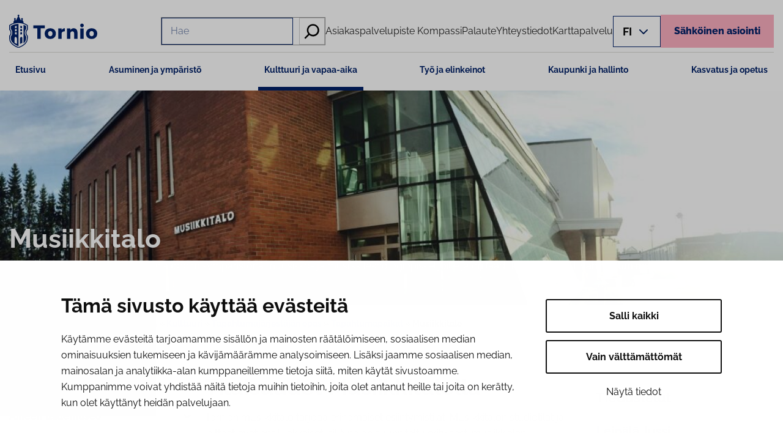

--- FILE ---
content_type: text/html; charset=UTF-8
request_url: https://www.tornio.fi/kulttuuri-ja-vapaa-aika/kulttuuri/tapahtumajarjestajan-opas/tapahtumapaikat/musiikkitalo/
body_size: 26934
content:
<!DOCTYPE html>
<html lang="fi">
<head>
	<meta charset="UTF-8" />
	        <link rel="preload" as="script" href="https://consent.cookiebot.com/uc.js">
          <!-- cookiebot script start -->
 <script id="Cookiebot" src="https://consent.cookiebot.com/uc.js" data-culture="fi" data-cbid="309ef252-dbdb-45df-aa59-9d96ed35386a" data-blockingmode="auto" type="text/javascript"></script>
  <!-- cookiebot script end -->
  <meta name="viewport" content="width=device-width, initial-scale=1" />
<meta name='robots' content='index, follow, max-image-preview:large, max-snippet:-1, max-video-preview:-1' />
	<style>img:is([sizes="auto" i], [sizes^="auto," i]) { contain-intrinsic-size: 3000px 1500px }</style>
	
	<!-- This site is optimized with the Yoast SEO plugin v26.3 - https://yoast.com/wordpress/plugins/seo/ -->
	<link rel="canonical" href="https://www.tornio.fi/kulttuuri-ja-vapaa-aika/kulttuuri/tapahtumajarjestajan-opas/tapahtumapaikat/musiikkitalo/" />
	<meta property="og:locale" content="fi_FI" />
	<meta property="og:type" content="article" />
	<meta property="og:title" content="Musiikkitalo - Tornio" />
	<meta property="og:description" content="Musiikkitalon sali toimii päivittäisenä oppimisympäristönä muusikko- ja musiikkiteknologiopiskelijoille ja on laadukas sähköisesti vahvistetun musiikin esiintymispaikka." />
	<meta property="og:url" content="https://www.tornio.fi/kulttuuri-ja-vapaa-aika/kulttuuri/tapahtumajarjestajan-opas/tapahtumapaikat/musiikkitalo/" />
	<meta property="og:site_name" content="Tornio" />
	<meta property="article:publisher" content="https://www.facebook.com/tornionkaupunki" />
	<meta property="article:modified_time" content="2024-04-10T13:27:04+00:00" />
	<meta property="og:image" content="https://www.tornio.fi/wp-content/uploads/2021/08/Tornion-musiikkitalo-1140x658-1-1140x630.jpg" />
	<meta property="og:image:width" content="1140" />
	<meta property="og:image:height" content="658" />
	<meta property="og:image:type" content="image/jpeg" />
	<meta name="twitter:card" content="summary_large_image" />
	<script type="application/ld+json" class="yoast-schema-graph">{"@context":"https://schema.org","@graph":[{"@type":"WebPage","@id":"https://www.tornio.fi/kulttuuri-ja-vapaa-aika/kulttuuri/tapahtumajarjestajan-opas/tapahtumapaikat/musiikkitalo/","url":"https://www.tornio.fi/kulttuuri-ja-vapaa-aika/kulttuuri/tapahtumajarjestajan-opas/tapahtumapaikat/musiikkitalo/","name":"Musiikkitalo - Tornio","isPartOf":{"@id":"https://www.tornio.fi/#website"},"primaryImageOfPage":{"@id":"https://www.tornio.fi/kulttuuri-ja-vapaa-aika/kulttuuri/tapahtumajarjestajan-opas/tapahtumapaikat/musiikkitalo/#primaryimage"},"image":{"@id":"https://www.tornio.fi/kulttuuri-ja-vapaa-aika/kulttuuri/tapahtumajarjestajan-opas/tapahtumapaikat/musiikkitalo/#primaryimage"},"thumbnailUrl":"https://www.tornio.fi/wp-content/uploads/2021/08/Tornion-musiikkitalo-1140x658-1.jpg","datePublished":"2021-08-16T08:45:59+00:00","dateModified":"2024-04-10T13:27:04+00:00","breadcrumb":{"@id":"https://www.tornio.fi/kulttuuri-ja-vapaa-aika/kulttuuri/tapahtumajarjestajan-opas/tapahtumapaikat/musiikkitalo/#breadcrumb"},"inLanguage":"fi","potentialAction":[{"@type":"ReadAction","target":["https://www.tornio.fi/kulttuuri-ja-vapaa-aika/kulttuuri/tapahtumajarjestajan-opas/tapahtumapaikat/musiikkitalo/"]}]},{"@type":"ImageObject","inLanguage":"fi","@id":"https://www.tornio.fi/kulttuuri-ja-vapaa-aika/kulttuuri/tapahtumajarjestajan-opas/tapahtumapaikat/musiikkitalo/#primaryimage","url":"https://www.tornio.fi/wp-content/uploads/2021/08/Tornion-musiikkitalo-1140x658-1.jpg","contentUrl":"https://www.tornio.fi/wp-content/uploads/2021/08/Tornion-musiikkitalo-1140x658-1.jpg","width":1140,"height":658},{"@type":"BreadcrumbList","@id":"https://www.tornio.fi/kulttuuri-ja-vapaa-aika/kulttuuri/tapahtumajarjestajan-opas/tapahtumapaikat/musiikkitalo/#breadcrumb","itemListElement":[{"@type":"ListItem","position":1,"name":"Etusivu","item":"https://www.tornio.fi/"},{"@type":"ListItem","position":2,"name":"KULTTUURI JA VAPAA-AIKA","item":"https://www.tornio.fi/kulttuuri-ja-vapaa-aika/"},{"@type":"ListItem","position":3,"name":"Kulttuuri","item":"https://www.tornio.fi/kulttuuri-ja-vapaa-aika/kulttuuri/"},{"@type":"ListItem","position":4,"name":"Tapahtumajärjestäjän opas","item":"https://www.tornio.fi/kulttuuri-ja-vapaa-aika/kulttuuri/tapahtumajarjestajan-opas/"},{"@type":"ListItem","position":5,"name":"Tapahtumapaikat","item":"https://www.tornio.fi/kulttuuri-ja-vapaa-aika/kulttuuri/tapahtumajarjestajan-opas/tapahtumapaikat/"},{"@type":"ListItem","position":6,"name":"Musiikkitalo"}]},{"@type":"WebSite","@id":"https://www.tornio.fi/#website","url":"https://www.tornio.fi/","name":"Tornio","description":"","publisher":{"@id":"https://www.tornio.fi/#organization"},"potentialAction":[{"@type":"SearchAction","target":{"@type":"EntryPoint","urlTemplate":"https://www.tornio.fi/?s={search_term_string}"},"query-input":{"@type":"PropertyValueSpecification","valueRequired":true,"valueName":"search_term_string"}}],"inLanguage":"fi"},{"@type":"Organization","@id":"https://www.tornio.fi/#organization","name":"Tornio","url":"https://www.tornio.fi/","logo":{"@type":"ImageObject","inLanguage":"fi","@id":"https://www.tornio.fi/#/schema/logo/image/","url":"https://www.tornio.fi/wp-content/uploads/2024/04/logo-header.svg","contentUrl":"https://www.tornio.fi/wp-content/uploads/2024/04/logo-header.svg","width":1103,"height":410,"caption":"Tornio"},"image":{"@id":"https://www.tornio.fi/#/schema/logo/image/"},"sameAs":["https://www.facebook.com/tornionkaupunki","https://www.instagram.com/tornionkaupunki","https://www.youtube.com/channel/UCO5h141TdYNubCkUWUGSW3g"]}]}</script>
	<!-- / Yoast SEO plugin. -->


<title>Musiikkitalo - Tornio</title>
<link rel='dns-prefetch' href='//assets.juicer.io' />
<style id='wp-block-site-logo-inline-css'>
.wp-block-site-logo{box-sizing:border-box;line-height:0}.wp-block-site-logo a{display:inline-block;line-height:0}.wp-block-site-logo.is-default-size img{height:auto;width:120px}.wp-block-site-logo img{height:auto;max-width:100%}.wp-block-site-logo a,.wp-block-site-logo img{border-radius:inherit}.wp-block-site-logo.aligncenter{margin-left:auto;margin-right:auto;text-align:center}:root :where(.wp-block-site-logo.is-style-rounded){border-radius:9999px}
</style>
<style id='wp-block-search-inline-css'>
.wp-block-search__button{margin-left:10px;word-break:normal}.wp-block-search__button.has-icon{line-height:0}.wp-block-search__button svg{height:1.25em;min-height:24px;min-width:24px;width:1.25em;fill:currentColor;vertical-align:text-bottom}:where(.wp-block-search__button){border:1px solid #ccc;padding:6px 10px}.wp-block-search__inside-wrapper{display:flex;flex:auto;flex-wrap:nowrap;max-width:100%}.wp-block-search__label{width:100%}.wp-block-search__input{appearance:none;border:1px solid #949494;flex-grow:1;margin-left:0;margin-right:0;min-width:3rem;padding:8px;text-decoration:unset!important}.wp-block-search.wp-block-search__button-only .wp-block-search__button{box-sizing:border-box;display:flex;flex-shrink:0;justify-content:center;margin-left:0;max-width:100%}.wp-block-search.wp-block-search__button-only .wp-block-search__inside-wrapper{min-width:0!important;transition-property:width}.wp-block-search.wp-block-search__button-only .wp-block-search__input{flex-basis:100%;transition-duration:.3s}.wp-block-search.wp-block-search__button-only.wp-block-search__searchfield-hidden,.wp-block-search.wp-block-search__button-only.wp-block-search__searchfield-hidden .wp-block-search__inside-wrapper{overflow:hidden}.wp-block-search.wp-block-search__button-only.wp-block-search__searchfield-hidden .wp-block-search__input{border-left-width:0!important;border-right-width:0!important;flex-basis:0;flex-grow:0;margin:0;min-width:0!important;padding-left:0!important;padding-right:0!important;width:0!important}:where(.wp-block-search__input){font-family:inherit;font-size:inherit;font-style:inherit;font-weight:inherit;letter-spacing:inherit;line-height:inherit;text-transform:inherit}:where(.wp-block-search__button-inside .wp-block-search__inside-wrapper){border:1px solid #949494;box-sizing:border-box;padding:4px}:where(.wp-block-search__button-inside .wp-block-search__inside-wrapper) .wp-block-search__input{border:none;border-radius:0;padding:0 4px}:where(.wp-block-search__button-inside .wp-block-search__inside-wrapper) .wp-block-search__input:focus{outline:none}:where(.wp-block-search__button-inside .wp-block-search__inside-wrapper) :where(.wp-block-search__button){padding:4px 8px}.wp-block-search.aligncenter .wp-block-search__inside-wrapper{margin:auto}.wp-block[data-align=right] .wp-block-search.wp-block-search__button-only .wp-block-search__inside-wrapper{float:right}
</style>
<style id='wp-block-search-theme-inline-css'>
.wp-block-search .wp-block-search__label{font-weight:700}.wp-block-search__button{border:1px solid #ccc;padding:.375em .625em}
</style>
<style id='wp-block-navigation-link-inline-css'>
.wp-block-navigation .wp-block-navigation-item__label{overflow-wrap:break-word}.wp-block-navigation .wp-block-navigation-item__description{display:none}.link-ui-tools{border-top:1px solid #f0f0f0;padding:8px}.link-ui-block-inserter{padding-top:8px}.link-ui-block-inserter__back{margin-left:8px;text-transform:uppercase}
</style>
<link rel='stylesheet' id='wp-block-navigation-css' href='https://www.tornio.fi/wp-includes/blocks/navigation/style.min.css?ver=afe65c1bea9efdd7c8a546c57165f8e0' media='all' />
<style id='valu-language-switcher-style-inline-css'>
.header__lang-switcher{display:block;margin-top:0;position:relative}.header__lang-switcher .lang-current{align-items:center;background-color:transparent;border:1px solid var(--wp--preset--color--accent);cursor:pointer;display:flex;flex-wrap:nowrap;font-weight:700;justify-content:center;padding:6px 15px;text-transform:uppercase}.header__lang-switcher .lang-current__text{font-size:18px}.header__lang-switcher .lang-current__icon{display:inline-block;margin-left:6px}.header__lang-switcher .lang-current__icon svg{height:37px;width:25px}.header__lang-switcher .lang-nav{background:var(--wp--preset--color--base);box-shadow:1px 4px 14px -1px rgba(0,0,0,.15);display:none;margin:0;padding:8px 15px;position:absolute;right:0;top:32px;transition-duration:.8s;z-index:10}.header__lang-switcher .lang-nav .lang-menu{margin-bottom:0;margin-top:0;padding-left:0}.header__lang-switcher .lang-nav .lang-menu li{list-style:none;padding:4px 0;width:100%}.header__lang-switcher .lang-nav .lang-menu li a{text-align:center;text-decoration:none;text-transform:uppercase}.header__lang-switcher .lang-nav .lang-menu li a:active,.header__lang-switcher .lang-nav .lang-menu li a:focus,.header__lang-switcher .lang-nav .lang-menu li a:hover{color:var(--wp--preset--color--accent)}

</style>
<style id='wp-block-button-inline-css'>
.wp-block-button__link{align-content:center;box-sizing:border-box;cursor:pointer;display:inline-block;height:100%;text-align:center;word-break:break-word}.wp-block-button__link.aligncenter{text-align:center}.wp-block-button__link.alignright{text-align:right}:where(.wp-block-button__link){border-radius:9999px;box-shadow:none;padding:calc(.667em + 2px) calc(1.333em + 2px);text-decoration:none}.wp-block-button[style*=text-decoration] .wp-block-button__link{text-decoration:inherit}.wp-block-buttons>.wp-block-button.has-custom-width{max-width:none}.wp-block-buttons>.wp-block-button.has-custom-width .wp-block-button__link{width:100%}.wp-block-buttons>.wp-block-button.has-custom-font-size .wp-block-button__link{font-size:inherit}.wp-block-buttons>.wp-block-button.wp-block-button__width-25{width:calc(25% - var(--wp--style--block-gap, .5em)*.75)}.wp-block-buttons>.wp-block-button.wp-block-button__width-50{width:calc(50% - var(--wp--style--block-gap, .5em)*.5)}.wp-block-buttons>.wp-block-button.wp-block-button__width-75{width:calc(75% - var(--wp--style--block-gap, .5em)*.25)}.wp-block-buttons>.wp-block-button.wp-block-button__width-100{flex-basis:100%;width:100%}.wp-block-buttons.is-vertical>.wp-block-button.wp-block-button__width-25{width:25%}.wp-block-buttons.is-vertical>.wp-block-button.wp-block-button__width-50{width:50%}.wp-block-buttons.is-vertical>.wp-block-button.wp-block-button__width-75{width:75%}.wp-block-button.is-style-squared,.wp-block-button__link.wp-block-button.is-style-squared{border-radius:0}.wp-block-button.no-border-radius,.wp-block-button__link.no-border-radius{border-radius:0!important}:root :where(.wp-block-button .wp-block-button__link.is-style-outline),:root :where(.wp-block-button.is-style-outline>.wp-block-button__link){border:2px solid;padding:.667em 1.333em}:root :where(.wp-block-button .wp-block-button__link.is-style-outline:not(.has-text-color)),:root :where(.wp-block-button.is-style-outline>.wp-block-button__link:not(.has-text-color)){color:currentColor}:root :where(.wp-block-button .wp-block-button__link.is-style-outline:not(.has-background)),:root :where(.wp-block-button.is-style-outline>.wp-block-button__link:not(.has-background)){background-color:initial;background-image:none}
</style>
<style id='wp-block-buttons-inline-css'>
.wp-block-buttons{box-sizing:border-box}.wp-block-buttons.is-vertical{flex-direction:column}.wp-block-buttons.is-vertical>.wp-block-button:last-child{margin-bottom:0}.wp-block-buttons>.wp-block-button{display:inline-block;margin:0}.wp-block-buttons.is-content-justification-left{justify-content:flex-start}.wp-block-buttons.is-content-justification-left.is-vertical{align-items:flex-start}.wp-block-buttons.is-content-justification-center{justify-content:center}.wp-block-buttons.is-content-justification-center.is-vertical{align-items:center}.wp-block-buttons.is-content-justification-right{justify-content:flex-end}.wp-block-buttons.is-content-justification-right.is-vertical{align-items:flex-end}.wp-block-buttons.is-content-justification-space-between{justify-content:space-between}.wp-block-buttons.aligncenter{text-align:center}.wp-block-buttons:not(.is-content-justification-space-between,.is-content-justification-right,.is-content-justification-left,.is-content-justification-center) .wp-block-button.aligncenter{margin-left:auto;margin-right:auto;width:100%}.wp-block-buttons[style*=text-decoration] .wp-block-button,.wp-block-buttons[style*=text-decoration] .wp-block-button__link{text-decoration:inherit}.wp-block-buttons.has-custom-font-size .wp-block-button__link{font-size:inherit}.wp-block-buttons .wp-block-button__link{width:100%}.wp-block-button.aligncenter{text-align:center}
</style>
<style id='wp-block-group-inline-css'>
.wp-block-group{box-sizing:border-box}:where(.wp-block-group.wp-block-group-is-layout-constrained){position:relative}
</style>
<style id='wp-block-group-theme-inline-css'>
:where(.wp-block-group.has-background){padding:1.25em 2.375em}
</style>
<link rel='stylesheet' id='valu-megamenu-style-css' href='https://www.tornio.fi/wp-content/plugins/valu-megamenu/build/style-index.css?ver=345dd98ddbb9576f1e3fe7694e257a1c' media='all' />
<style id='wp-block-post-template-inline-css'>
.wp-block-post-template{box-sizing:border-box;list-style:none;margin-bottom:0;margin-top:0;max-width:100%;padding:0}.wp-block-post-template.is-flex-container{display:flex;flex-direction:row;flex-wrap:wrap;gap:1.25em}.wp-block-post-template.is-flex-container>li{margin:0;width:100%}@media (min-width:600px){.wp-block-post-template.is-flex-container.is-flex-container.columns-2>li{width:calc(50% - .625em)}.wp-block-post-template.is-flex-container.is-flex-container.columns-3>li{width:calc(33.33333% - .83333em)}.wp-block-post-template.is-flex-container.is-flex-container.columns-4>li{width:calc(25% - .9375em)}.wp-block-post-template.is-flex-container.is-flex-container.columns-5>li{width:calc(20% - 1em)}.wp-block-post-template.is-flex-container.is-flex-container.columns-6>li{width:calc(16.66667% - 1.04167em)}}@media (max-width:600px){.wp-block-post-template-is-layout-grid.wp-block-post-template-is-layout-grid.wp-block-post-template-is-layout-grid.wp-block-post-template-is-layout-grid{grid-template-columns:1fr}}.wp-block-post-template-is-layout-constrained>li>.alignright,.wp-block-post-template-is-layout-flow>li>.alignright{float:right;margin-inline-end:0;margin-inline-start:2em}.wp-block-post-template-is-layout-constrained>li>.alignleft,.wp-block-post-template-is-layout-flow>li>.alignleft{float:left;margin-inline-end:2em;margin-inline-start:0}.wp-block-post-template-is-layout-constrained>li>.aligncenter,.wp-block-post-template-is-layout-flow>li>.aligncenter{margin-inline-end:auto;margin-inline-start:auto}
</style>
<style id='wp-block-template-part-theme-inline-css'>
:root :where(.wp-block-template-part.has-background){margin-bottom:0;margin-top:0;padding:1.25em 2.375em}
</style>
<style id='wp-block-post-title-inline-css'>
.wp-block-post-title{box-sizing:border-box;word-break:break-word}.wp-block-post-title :where(a){display:inline-block;font-family:inherit;font-size:inherit;font-style:inherit;font-weight:inherit;letter-spacing:inherit;line-height:inherit;text-decoration:inherit}
</style>
<style id='wp-block-post-excerpt-inline-css'>
:where(.wp-block-post-excerpt){box-sizing:border-box;margin-bottom:var(--wp--style--block-gap);margin-top:var(--wp--style--block-gap)}.wp-block-post-excerpt__excerpt{margin-bottom:0;margin-top:0}.wp-block-post-excerpt__more-text{margin-bottom:0;margin-top:var(--wp--style--block-gap)}.wp-block-post-excerpt__more-link{display:inline-block}
</style>
<link rel='stylesheet' id='wp-block-cover-css' href='https://www.tornio.fi/wp-includes/blocks/cover/style.min.css?ver=afe65c1bea9efdd7c8a546c57165f8e0' media='all' />
<link rel='stylesheet' id='valu-navigation-sidebar-style-css' href='https://www.tornio.fi/wp-content/plugins/valu-navigation-sidebar/build/style-index.css?ver=345dd98ddbb9576f1e3fe7694e257a1c' media='all' />
<style id='wp-block-heading-inline-css'>
h1.has-background,h2.has-background,h3.has-background,h4.has-background,h5.has-background,h6.has-background{padding:1.25em 2.375em}h1.has-text-align-left[style*=writing-mode]:where([style*=vertical-lr]),h1.has-text-align-right[style*=writing-mode]:where([style*=vertical-rl]),h2.has-text-align-left[style*=writing-mode]:where([style*=vertical-lr]),h2.has-text-align-right[style*=writing-mode]:where([style*=vertical-rl]),h3.has-text-align-left[style*=writing-mode]:where([style*=vertical-lr]),h3.has-text-align-right[style*=writing-mode]:where([style*=vertical-rl]),h4.has-text-align-left[style*=writing-mode]:where([style*=vertical-lr]),h4.has-text-align-right[style*=writing-mode]:where([style*=vertical-rl]),h5.has-text-align-left[style*=writing-mode]:where([style*=vertical-lr]),h5.has-text-align-right[style*=writing-mode]:where([style*=vertical-rl]),h6.has-text-align-left[style*=writing-mode]:where([style*=vertical-lr]),h6.has-text-align-right[style*=writing-mode]:where([style*=vertical-rl]){rotate:180deg}
</style>
<style id='wp-block-paragraph-inline-css'>
.is-small-text{font-size:.875em}.is-regular-text{font-size:1em}.is-large-text{font-size:2.25em}.is-larger-text{font-size:3em}.has-drop-cap:not(:focus):first-letter{float:left;font-size:8.4em;font-style:normal;font-weight:100;line-height:.68;margin:.05em .1em 0 0;text-transform:uppercase}body.rtl .has-drop-cap:not(:focus):first-letter{float:none;margin-left:.1em}p.has-drop-cap.has-background{overflow:hidden}:root :where(p.has-background){padding:1.25em 2.375em}:where(p.has-text-color:not(.has-link-color)) a{color:inherit}p.has-text-align-left[style*="writing-mode:vertical-lr"],p.has-text-align-right[style*="writing-mode:vertical-rl"]{rotate:180deg}
</style>
<link rel='stylesheet' id='wp-block-image-css' href='https://www.tornio.fi/wp-includes/blocks/image/style.min.css?ver=afe65c1bea9efdd7c8a546c57165f8e0' media='all' />
<style id='wp-block-image-theme-inline-css'>
:root :where(.wp-block-image figcaption){color:#555;font-size:13px;text-align:center}.is-dark-theme :root :where(.wp-block-image figcaption){color:#ffffffa6}.wp-block-image{margin:0 0 1em}
</style>
<link rel='stylesheet' id='wp-block-gallery-css' href='https://www.tornio.fi/wp-includes/blocks/gallery/style.min.css?ver=afe65c1bea9efdd7c8a546c57165f8e0' media='all' />
<style id='wp-block-gallery-theme-inline-css'>
.blocks-gallery-caption{color:#555;font-size:13px;text-align:center}.is-dark-theme .blocks-gallery-caption{color:#ffffffa6}
</style>
<style id='wp-block-list-inline-css'>
ol,ul{box-sizing:border-box}:root :where(.wp-block-list.has-background){padding:1.25em 2.375em}
</style>
<style id='wp-block-columns-inline-css'>
.wp-block-columns{align-items:normal!important;box-sizing:border-box;display:flex;flex-wrap:wrap!important}@media (min-width:782px){.wp-block-columns{flex-wrap:nowrap!important}}.wp-block-columns.are-vertically-aligned-top{align-items:flex-start}.wp-block-columns.are-vertically-aligned-center{align-items:center}.wp-block-columns.are-vertically-aligned-bottom{align-items:flex-end}@media (max-width:781px){.wp-block-columns:not(.is-not-stacked-on-mobile)>.wp-block-column{flex-basis:100%!important}}@media (min-width:782px){.wp-block-columns:not(.is-not-stacked-on-mobile)>.wp-block-column{flex-basis:0;flex-grow:1}.wp-block-columns:not(.is-not-stacked-on-mobile)>.wp-block-column[style*=flex-basis]{flex-grow:0}}.wp-block-columns.is-not-stacked-on-mobile{flex-wrap:nowrap!important}.wp-block-columns.is-not-stacked-on-mobile>.wp-block-column{flex-basis:0;flex-grow:1}.wp-block-columns.is-not-stacked-on-mobile>.wp-block-column[style*=flex-basis]{flex-grow:0}:where(.wp-block-columns){margin-bottom:1.75em}:where(.wp-block-columns.has-background){padding:1.25em 2.375em}.wp-block-column{flex-grow:1;min-width:0;overflow-wrap:break-word;word-break:break-word}.wp-block-column.is-vertically-aligned-top{align-self:flex-start}.wp-block-column.is-vertically-aligned-center{align-self:center}.wp-block-column.is-vertically-aligned-bottom{align-self:flex-end}.wp-block-column.is-vertically-aligned-stretch{align-self:stretch}.wp-block-column.is-vertically-aligned-bottom,.wp-block-column.is-vertically-aligned-center,.wp-block-column.is-vertically-aligned-top{width:100%}
</style>
<style id='wp-block-post-content-inline-css'>
.wp-block-post-content{display:flow-root}
</style>
<link rel='stylesheet' id='wp-block-social-links-css' href='https://www.tornio.fi/wp-includes/blocks/social-links/style.min.css?ver=afe65c1bea9efdd7c8a546c57165f8e0' media='all' />
<style id='wp-block-library-inline-css'>
:root{--wp-admin-theme-color:#007cba;--wp-admin-theme-color--rgb:0,124,186;--wp-admin-theme-color-darker-10:#006ba1;--wp-admin-theme-color-darker-10--rgb:0,107,161;--wp-admin-theme-color-darker-20:#005a87;--wp-admin-theme-color-darker-20--rgb:0,90,135;--wp-admin-border-width-focus:2px;--wp-block-synced-color:#7a00df;--wp-block-synced-color--rgb:122,0,223;--wp-bound-block-color:var(--wp-block-synced-color)}@media (min-resolution:192dpi){:root{--wp-admin-border-width-focus:1.5px}}.wp-element-button{cursor:pointer}:root{--wp--preset--font-size--normal:16px;--wp--preset--font-size--huge:42px}:root .has-very-light-gray-background-color{background-color:#eee}:root .has-very-dark-gray-background-color{background-color:#313131}:root .has-very-light-gray-color{color:#eee}:root .has-very-dark-gray-color{color:#313131}:root .has-vivid-green-cyan-to-vivid-cyan-blue-gradient-background{background:linear-gradient(135deg,#00d084,#0693e3)}:root .has-purple-crush-gradient-background{background:linear-gradient(135deg,#34e2e4,#4721fb 50%,#ab1dfe)}:root .has-hazy-dawn-gradient-background{background:linear-gradient(135deg,#faaca8,#dad0ec)}:root .has-subdued-olive-gradient-background{background:linear-gradient(135deg,#fafae1,#67a671)}:root .has-atomic-cream-gradient-background{background:linear-gradient(135deg,#fdd79a,#004a59)}:root .has-nightshade-gradient-background{background:linear-gradient(135deg,#330968,#31cdcf)}:root .has-midnight-gradient-background{background:linear-gradient(135deg,#020381,#2874fc)}.has-regular-font-size{font-size:1em}.has-larger-font-size{font-size:2.625em}.has-normal-font-size{font-size:var(--wp--preset--font-size--normal)}.has-huge-font-size{font-size:var(--wp--preset--font-size--huge)}.has-text-align-center{text-align:center}.has-text-align-left{text-align:left}.has-text-align-right{text-align:right}#end-resizable-editor-section{display:none}.aligncenter{clear:both}.items-justified-left{justify-content:flex-start}.items-justified-center{justify-content:center}.items-justified-right{justify-content:flex-end}.items-justified-space-between{justify-content:space-between}.screen-reader-text{border:0;clip-path:inset(50%);height:1px;margin:-1px;overflow:hidden;padding:0;position:absolute;width:1px;word-wrap:normal!important}.screen-reader-text:focus{background-color:#ddd;clip-path:none;color:#444;display:block;font-size:1em;height:auto;left:5px;line-height:normal;padding:15px 23px 14px;text-decoration:none;top:5px;width:auto;z-index:100000}html :where(.has-border-color){border-style:solid}html :where([style*=border-top-color]){border-top-style:solid}html :where([style*=border-right-color]){border-right-style:solid}html :where([style*=border-bottom-color]){border-bottom-style:solid}html :where([style*=border-left-color]){border-left-style:solid}html :where([style*=border-width]){border-style:solid}html :where([style*=border-top-width]){border-top-style:solid}html :where([style*=border-right-width]){border-right-style:solid}html :where([style*=border-bottom-width]){border-bottom-style:solid}html :where([style*=border-left-width]){border-left-style:solid}html :where(img[class*=wp-image-]){height:auto;max-width:100%}:where(figure){margin:0 0 1em}html :where(.is-position-sticky){--wp-admin--admin-bar--position-offset:var(--wp-admin--admin-bar--height,0px)}@media screen and (max-width:600px){html :where(.is-position-sticky){--wp-admin--admin-bar--position-offset:0px}}
</style>
<style id='global-styles-inline-css'>
:root{--wp--preset--aspect-ratio--square: 1;--wp--preset--aspect-ratio--4-3: 4/3;--wp--preset--aspect-ratio--3-4: 3/4;--wp--preset--aspect-ratio--3-2: 3/2;--wp--preset--aspect-ratio--2-3: 2/3;--wp--preset--aspect-ratio--16-9: 16/9;--wp--preset--aspect-ratio--9-16: 9/16;--wp--preset--color--black: #000000;--wp--preset--color--cyan-bluish-gray: #abb8c3;--wp--preset--color--white: #ffffff;--wp--preset--color--pale-pink: #f78da7;--wp--preset--color--vivid-red: #cf2e2e;--wp--preset--color--luminous-vivid-orange: #ff6900;--wp--preset--color--luminous-vivid-amber: #fcb900;--wp--preset--color--light-green-cyan: #7bdcb5;--wp--preset--color--vivid-green-cyan: #00d084;--wp--preset--color--pale-cyan-blue: #8ed1fc;--wp--preset--color--vivid-cyan-blue: #0693e3;--wp--preset--color--vivid-purple: #9b51e0;--wp--preset--color--base: #ffffff;--wp--preset--color--base-2: #ddeaf6;--wp--preset--color--base-3: #212121;--wp--preset--color--contrast: #212121;--wp--preset--color--contrast-2: #abcae9;--wp--preset--color--contrast-3: #eef0f1;--wp--preset--color--contrast-4: #EFF5FA;--wp--preset--color--contrast-5: #FEF1D2;--wp--preset--color--contrast-6: #73797E;--wp--preset--color--contrast-7: #2b66da;--wp--preset--color--contrast-8: #61676B;--wp--preset--color--accent: #012169;--wp--preset--color--accent-2: #ddeaf6;--wp--preset--color--accent-3: #fcfcfc;--wp--preset--color--accent-4: #00A83D;--wp--preset--color--accent-5: #FCAFC0;--wp--preset--color--accent-6: #001F5B;--wp--preset--color--accent-7: #1E1E1E;--wp--preset--color--accent-8: #F4F5F5;--wp--preset--color--krunni-yellow: #ffd76c;--wp--preset--gradient--vivid-cyan-blue-to-vivid-purple: linear-gradient(135deg,rgba(6,147,227,1) 0%,rgb(155,81,224) 100%);--wp--preset--gradient--light-green-cyan-to-vivid-green-cyan: linear-gradient(135deg,rgb(122,220,180) 0%,rgb(0,208,130) 100%);--wp--preset--gradient--luminous-vivid-amber-to-luminous-vivid-orange: linear-gradient(135deg,rgba(252,185,0,1) 0%,rgba(255,105,0,1) 100%);--wp--preset--gradient--luminous-vivid-orange-to-vivid-red: linear-gradient(135deg,rgba(255,105,0,1) 0%,rgb(207,46,46) 100%);--wp--preset--gradient--very-light-gray-to-cyan-bluish-gray: linear-gradient(135deg,rgb(238,238,238) 0%,rgb(169,184,195) 100%);--wp--preset--gradient--cool-to-warm-spectrum: linear-gradient(135deg,rgb(74,234,220) 0%,rgb(151,120,209) 20%,rgb(207,42,186) 40%,rgb(238,44,130) 60%,rgb(251,105,98) 80%,rgb(254,248,76) 100%);--wp--preset--gradient--blush-light-purple: linear-gradient(135deg,rgb(255,206,236) 0%,rgb(152,150,240) 100%);--wp--preset--gradient--blush-bordeaux: linear-gradient(135deg,rgb(254,205,165) 0%,rgb(254,45,45) 50%,rgb(107,0,62) 100%);--wp--preset--gradient--luminous-dusk: linear-gradient(135deg,rgb(255,203,112) 0%,rgb(199,81,192) 50%,rgb(65,88,208) 100%);--wp--preset--gradient--pale-ocean: linear-gradient(135deg,rgb(255,245,203) 0%,rgb(182,227,212) 50%,rgb(51,167,181) 100%);--wp--preset--gradient--electric-grass: linear-gradient(135deg,rgb(202,248,128) 0%,rgb(113,206,126) 100%);--wp--preset--gradient--midnight: linear-gradient(135deg,rgb(2,3,129) 0%,rgb(40,116,252) 100%);--wp--preset--font-size--small: clamp(0.89rem, 2.5vw, 1rem);--wp--preset--font-size--medium: clamp(1rem, 3vw, 1rem);--wp--preset--font-size--large: clamp(1.22rem, 3vw, 1.22rem);--wp--preset--font-size--x-large: clamp(1.94rem, 4.5vw, 1.94rem);--wp--preset--font-size--x-small: clamp(0.89rem, 2.5vw, 1rem);--wp--preset--font-size--largex: clamp(1.67rem, 4vw, 1.67rem);--wp--preset--font-size--xx-large: clamp(2.22rem, 5vw, 2.22rem);--wp--preset--font-size--xxl-large: clamp(2.67rem, 6vw, 2.67rem);--wp--preset--font-family--body: "Raleway", sans-serif;--wp--preset--spacing--20: 0.44rem;--wp--preset--spacing--30: 0.67rem;--wp--preset--spacing--40: 1rem;--wp--preset--spacing--50: 1.5rem;--wp--preset--spacing--60: 2.25rem;--wp--preset--spacing--70: 3.38rem;--wp--preset--spacing--80: clamp( 2rem, 5vw, 5.06rem );--wp--preset--shadow--natural: 6px 6px 9px rgba(0, 0, 0, 0.2);--wp--preset--shadow--deep: 12px 12px 50px rgba(0, 0, 0, 0.4);--wp--preset--shadow--sharp: 6px 6px 0px rgba(0, 0, 0, 0.2);--wp--preset--shadow--outlined: 6px 6px 0px -3px rgba(255, 255, 255, 1), 6px 6px rgba(0, 0, 0, 1);--wp--preset--shadow--crisp: 6px 6px 0px rgba(0, 0, 0, 1);--wp--custom--typography--line-height--medium: 1.4;--wp--custom--typography--line-height--normal: 1.625;--wp--custom--typography--line-height--small: 1.142;--wp--custom--typography--line-height--tiny: 1.111;}:root { --wp--style--global--content-size: 1410px;--wp--style--global--wide-size: 1410px; }:where(body) { margin: 0; }.wp-site-blocks > .alignleft { float: left; margin-right: 2em; }.wp-site-blocks > .alignright { float: right; margin-left: 2em; }.wp-site-blocks > .aligncenter { justify-content: center; margin-left: auto; margin-right: auto; }:where(.wp-site-blocks) > * { margin-block-start: 1.5rem; margin-block-end: 0; }:where(.wp-site-blocks) > :first-child { margin-block-start: 0; }:where(.wp-site-blocks) > :last-child { margin-block-end: 0; }:root { --wp--style--block-gap: 1.5rem; }:root :where(.is-layout-flow) > :first-child{margin-block-start: 0;}:root :where(.is-layout-flow) > :last-child{margin-block-end: 0;}:root :where(.is-layout-flow) > *{margin-block-start: 1.5rem;margin-block-end: 0;}:root :where(.is-layout-constrained) > :first-child{margin-block-start: 0;}:root :where(.is-layout-constrained) > :last-child{margin-block-end: 0;}:root :where(.is-layout-constrained) > *{margin-block-start: 1.5rem;margin-block-end: 0;}:root :where(.is-layout-flex){gap: 1.5rem;}:root :where(.is-layout-grid){gap: 1.5rem;}.is-layout-flow > .alignleft{float: left;margin-inline-start: 0;margin-inline-end: 2em;}.is-layout-flow > .alignright{float: right;margin-inline-start: 2em;margin-inline-end: 0;}.is-layout-flow > .aligncenter{margin-left: auto !important;margin-right: auto !important;}.is-layout-constrained > .alignleft{float: left;margin-inline-start: 0;margin-inline-end: 2em;}.is-layout-constrained > .alignright{float: right;margin-inline-start: 2em;margin-inline-end: 0;}.is-layout-constrained > .aligncenter{margin-left: auto !important;margin-right: auto !important;}.is-layout-constrained > :where(:not(.alignleft):not(.alignright):not(.alignfull)){max-width: var(--wp--style--global--content-size);margin-left: auto !important;margin-right: auto !important;}.is-layout-constrained > .alignwide{max-width: var(--wp--style--global--wide-size);}body .is-layout-flex{display: flex;}.is-layout-flex{flex-wrap: wrap;align-items: center;}.is-layout-flex > :is(*, div){margin: 0;}body .is-layout-grid{display: grid;}.is-layout-grid > :is(*, div){margin: 0;}body{background-color: var(--wp--preset--color--base);color: var(--wp--preset--color--contrast);font-family: var(--wp--preset--font-family--body);font-size: var(--wp--preset--font-size--medium);font-weight: 300;line-height: var(--wp--custom--typography--line-height--normal);padding-top: 0px;padding-right: 0px;padding-bottom: 0px;padding-left: 0px;}a:where(:not(.wp-element-button)){color: var(--wp--preset--color--accent);text-decoration: underline;}h1, h2, h3, h4, h5, h6{color: var(--wp--preset--color--base);font-family: var(--wp--preset--font-family--heading);font-weight: 400;}h1{color: var(--wp--preset--color--accent);font-size: var(--wp--preset--font-size--xxl-large);font-style: normal;font-weight: 700;line-height: var(--wp--custom--typography--line-height--tiny);}h2{color: var(--wp--preset--color--accent);font-size: var(--wp--preset--font-size--xx-large);font-style: normal;font-weight: 700;line-height: var(--wp--custom--typography--line-height--small);}h3{color: var(--wp--preset--color--accent);font-size: var(--wp--preset--font-size--x-large);font-style: normal;font-weight: 700;line-height: var(--wp--custom--typography--line-height--tiny);}h4{color: var(--wp--preset--color--accent);font-size: var(--wp--preset--font-size--largex);font-style: normal;font-weight: 700;line-height: var(--wp--custom--typography--line-height--tiny);}h5{color: var(--wp--preset--color--accent);font-size: var(--wp--preset--font-size--large);font-style: normal;font-weight: 700;line-height: var(--wp--custom--typography--line-height--normal);}h6{color: var(--wp--preset--color--accent);font-size: var(--wp--preset--font-size--x-small);font-style: normal;font-weight: 700;line-height: var(--wp--custom--typography--line-height--normal);}:root :where(.wp-element-button, .wp-block-button__link){background-color: #32373c;border-width: 0;color: #fff;font-family: inherit;font-size: inherit;line-height: inherit;padding: calc(0.667em + 2px) calc(1.333em + 2px);text-decoration: none;}.has-black-color{color: var(--wp--preset--color--black) !important;}.has-cyan-bluish-gray-color{color: var(--wp--preset--color--cyan-bluish-gray) !important;}.has-white-color{color: var(--wp--preset--color--white) !important;}.has-pale-pink-color{color: var(--wp--preset--color--pale-pink) !important;}.has-vivid-red-color{color: var(--wp--preset--color--vivid-red) !important;}.has-luminous-vivid-orange-color{color: var(--wp--preset--color--luminous-vivid-orange) !important;}.has-luminous-vivid-amber-color{color: var(--wp--preset--color--luminous-vivid-amber) !important;}.has-light-green-cyan-color{color: var(--wp--preset--color--light-green-cyan) !important;}.has-vivid-green-cyan-color{color: var(--wp--preset--color--vivid-green-cyan) !important;}.has-pale-cyan-blue-color{color: var(--wp--preset--color--pale-cyan-blue) !important;}.has-vivid-cyan-blue-color{color: var(--wp--preset--color--vivid-cyan-blue) !important;}.has-vivid-purple-color{color: var(--wp--preset--color--vivid-purple) !important;}.has-base-color{color: var(--wp--preset--color--base) !important;}.has-base-2-color{color: var(--wp--preset--color--base-2) !important;}.has-base-3-color{color: var(--wp--preset--color--base-3) !important;}.has-contrast-color{color: var(--wp--preset--color--contrast) !important;}.has-contrast-2-color{color: var(--wp--preset--color--contrast-2) !important;}.has-contrast-3-color{color: var(--wp--preset--color--contrast-3) !important;}.has-contrast-4-color{color: var(--wp--preset--color--contrast-4) !important;}.has-contrast-5-color{color: var(--wp--preset--color--contrast-5) !important;}.has-contrast-6-color{color: var(--wp--preset--color--contrast-6) !important;}.has-contrast-7-color{color: var(--wp--preset--color--contrast-7) !important;}.has-contrast-8-color{color: var(--wp--preset--color--contrast-8) !important;}.has-accent-color{color: var(--wp--preset--color--accent) !important;}.has-accent-2-color{color: var(--wp--preset--color--accent-2) !important;}.has-accent-3-color{color: var(--wp--preset--color--accent-3) !important;}.has-accent-4-color{color: var(--wp--preset--color--accent-4) !important;}.has-accent-5-color{color: var(--wp--preset--color--accent-5) !important;}.has-accent-6-color{color: var(--wp--preset--color--accent-6) !important;}.has-accent-7-color{color: var(--wp--preset--color--accent-7) !important;}.has-accent-8-color{color: var(--wp--preset--color--accent-8) !important;}.has-krunni-yellow-color{color: var(--wp--preset--color--krunni-yellow) !important;}.has-black-background-color{background-color: var(--wp--preset--color--black) !important;}.has-cyan-bluish-gray-background-color{background-color: var(--wp--preset--color--cyan-bluish-gray) !important;}.has-white-background-color{background-color: var(--wp--preset--color--white) !important;}.has-pale-pink-background-color{background-color: var(--wp--preset--color--pale-pink) !important;}.has-vivid-red-background-color{background-color: var(--wp--preset--color--vivid-red) !important;}.has-luminous-vivid-orange-background-color{background-color: var(--wp--preset--color--luminous-vivid-orange) !important;}.has-luminous-vivid-amber-background-color{background-color: var(--wp--preset--color--luminous-vivid-amber) !important;}.has-light-green-cyan-background-color{background-color: var(--wp--preset--color--light-green-cyan) !important;}.has-vivid-green-cyan-background-color{background-color: var(--wp--preset--color--vivid-green-cyan) !important;}.has-pale-cyan-blue-background-color{background-color: var(--wp--preset--color--pale-cyan-blue) !important;}.has-vivid-cyan-blue-background-color{background-color: var(--wp--preset--color--vivid-cyan-blue) !important;}.has-vivid-purple-background-color{background-color: var(--wp--preset--color--vivid-purple) !important;}.has-base-background-color{background-color: var(--wp--preset--color--base) !important;}.has-base-2-background-color{background-color: var(--wp--preset--color--base-2) !important;}.has-base-3-background-color{background-color: var(--wp--preset--color--base-3) !important;}.has-contrast-background-color{background-color: var(--wp--preset--color--contrast) !important;}.has-contrast-2-background-color{background-color: var(--wp--preset--color--contrast-2) !important;}.has-contrast-3-background-color{background-color: var(--wp--preset--color--contrast-3) !important;}.has-contrast-4-background-color{background-color: var(--wp--preset--color--contrast-4) !important;}.has-contrast-5-background-color{background-color: var(--wp--preset--color--contrast-5) !important;}.has-contrast-6-background-color{background-color: var(--wp--preset--color--contrast-6) !important;}.has-contrast-7-background-color{background-color: var(--wp--preset--color--contrast-7) !important;}.has-contrast-8-background-color{background-color: var(--wp--preset--color--contrast-8) !important;}.has-accent-background-color{background-color: var(--wp--preset--color--accent) !important;}.has-accent-2-background-color{background-color: var(--wp--preset--color--accent-2) !important;}.has-accent-3-background-color{background-color: var(--wp--preset--color--accent-3) !important;}.has-accent-4-background-color{background-color: var(--wp--preset--color--accent-4) !important;}.has-accent-5-background-color{background-color: var(--wp--preset--color--accent-5) !important;}.has-accent-6-background-color{background-color: var(--wp--preset--color--accent-6) !important;}.has-accent-7-background-color{background-color: var(--wp--preset--color--accent-7) !important;}.has-accent-8-background-color{background-color: var(--wp--preset--color--accent-8) !important;}.has-krunni-yellow-background-color{background-color: var(--wp--preset--color--krunni-yellow) !important;}.has-black-border-color{border-color: var(--wp--preset--color--black) !important;}.has-cyan-bluish-gray-border-color{border-color: var(--wp--preset--color--cyan-bluish-gray) !important;}.has-white-border-color{border-color: var(--wp--preset--color--white) !important;}.has-pale-pink-border-color{border-color: var(--wp--preset--color--pale-pink) !important;}.has-vivid-red-border-color{border-color: var(--wp--preset--color--vivid-red) !important;}.has-luminous-vivid-orange-border-color{border-color: var(--wp--preset--color--luminous-vivid-orange) !important;}.has-luminous-vivid-amber-border-color{border-color: var(--wp--preset--color--luminous-vivid-amber) !important;}.has-light-green-cyan-border-color{border-color: var(--wp--preset--color--light-green-cyan) !important;}.has-vivid-green-cyan-border-color{border-color: var(--wp--preset--color--vivid-green-cyan) !important;}.has-pale-cyan-blue-border-color{border-color: var(--wp--preset--color--pale-cyan-blue) !important;}.has-vivid-cyan-blue-border-color{border-color: var(--wp--preset--color--vivid-cyan-blue) !important;}.has-vivid-purple-border-color{border-color: var(--wp--preset--color--vivid-purple) !important;}.has-base-border-color{border-color: var(--wp--preset--color--base) !important;}.has-base-2-border-color{border-color: var(--wp--preset--color--base-2) !important;}.has-base-3-border-color{border-color: var(--wp--preset--color--base-3) !important;}.has-contrast-border-color{border-color: var(--wp--preset--color--contrast) !important;}.has-contrast-2-border-color{border-color: var(--wp--preset--color--contrast-2) !important;}.has-contrast-3-border-color{border-color: var(--wp--preset--color--contrast-3) !important;}.has-contrast-4-border-color{border-color: var(--wp--preset--color--contrast-4) !important;}.has-contrast-5-border-color{border-color: var(--wp--preset--color--contrast-5) !important;}.has-contrast-6-border-color{border-color: var(--wp--preset--color--contrast-6) !important;}.has-contrast-7-border-color{border-color: var(--wp--preset--color--contrast-7) !important;}.has-contrast-8-border-color{border-color: var(--wp--preset--color--contrast-8) !important;}.has-accent-border-color{border-color: var(--wp--preset--color--accent) !important;}.has-accent-2-border-color{border-color: var(--wp--preset--color--accent-2) !important;}.has-accent-3-border-color{border-color: var(--wp--preset--color--accent-3) !important;}.has-accent-4-border-color{border-color: var(--wp--preset--color--accent-4) !important;}.has-accent-5-border-color{border-color: var(--wp--preset--color--accent-5) !important;}.has-accent-6-border-color{border-color: var(--wp--preset--color--accent-6) !important;}.has-accent-7-border-color{border-color: var(--wp--preset--color--accent-7) !important;}.has-accent-8-border-color{border-color: var(--wp--preset--color--accent-8) !important;}.has-krunni-yellow-border-color{border-color: var(--wp--preset--color--krunni-yellow) !important;}.has-vivid-cyan-blue-to-vivid-purple-gradient-background{background: var(--wp--preset--gradient--vivid-cyan-blue-to-vivid-purple) !important;}.has-light-green-cyan-to-vivid-green-cyan-gradient-background{background: var(--wp--preset--gradient--light-green-cyan-to-vivid-green-cyan) !important;}.has-luminous-vivid-amber-to-luminous-vivid-orange-gradient-background{background: var(--wp--preset--gradient--luminous-vivid-amber-to-luminous-vivid-orange) !important;}.has-luminous-vivid-orange-to-vivid-red-gradient-background{background: var(--wp--preset--gradient--luminous-vivid-orange-to-vivid-red) !important;}.has-very-light-gray-to-cyan-bluish-gray-gradient-background{background: var(--wp--preset--gradient--very-light-gray-to-cyan-bluish-gray) !important;}.has-cool-to-warm-spectrum-gradient-background{background: var(--wp--preset--gradient--cool-to-warm-spectrum) !important;}.has-blush-light-purple-gradient-background{background: var(--wp--preset--gradient--blush-light-purple) !important;}.has-blush-bordeaux-gradient-background{background: var(--wp--preset--gradient--blush-bordeaux) !important;}.has-luminous-dusk-gradient-background{background: var(--wp--preset--gradient--luminous-dusk) !important;}.has-pale-ocean-gradient-background{background: var(--wp--preset--gradient--pale-ocean) !important;}.has-electric-grass-gradient-background{background: var(--wp--preset--gradient--electric-grass) !important;}.has-midnight-gradient-background{background: var(--wp--preset--gradient--midnight) !important;}.has-small-font-size{font-size: var(--wp--preset--font-size--small) !important;}.has-medium-font-size{font-size: var(--wp--preset--font-size--medium) !important;}.has-large-font-size{font-size: var(--wp--preset--font-size--large) !important;}.has-x-large-font-size{font-size: var(--wp--preset--font-size--x-large) !important;}.has-x-small-font-size{font-size: var(--wp--preset--font-size--x-small) !important;}.has-largex-font-size{font-size: var(--wp--preset--font-size--largex) !important;}.has-xx-large-font-size{font-size: var(--wp--preset--font-size--xx-large) !important;}.has-xxl-large-font-size{font-size: var(--wp--preset--font-size--xxl-large) !important;}.has-body-font-family{font-family: var(--wp--preset--font-family--body) !important;}
:root :where(.wp-block-button .wp-block-button__link){background-color: var(--wp--preset--color--base);border-radius: 0rem;color: var(--wp--preset--color--contrast-2);font-size: var(--wp--preset--font-size--medium);}
:root :where(.wp-block-post-content){padding-top: 0px;padding-right: 0px;padding-bottom: 0px;padding-left: 0px;}
</style>
<style id='core-block-supports-inline-css'>
.wp-container-core-navigation-is-layout-92e17da2{flex-wrap:nowrap;justify-content:flex-start;}.wp-container-core-group-is-layout-6c531013{flex-wrap:nowrap;}.wp-container-core-group-is-layout-80370b69{flex-wrap:nowrap;justify-content:space-between;}.wp-container-core-group-is-layout-fe9cc265{flex-direction:column;align-items:flex-start;}.wp-block-gallery.wp-block-gallery-4{--wp--style--unstable-gallery-gap:var( --wp--style--gallery-gap-default, var( --gallery-block--gutter-size, var( --wp--style--block-gap, 0.5em ) ) );gap:var( --wp--style--gallery-gap-default, var( --gallery-block--gutter-size, var( --wp--style--block-gap, 0.5em ) ) );}.wp-container-core-columns-is-layout-28f84493{flex-wrap:nowrap;}.wp-container-core-column-is-layout-639b5052 > .alignfull{margin-right:calc(0px * -1);margin-left:calc(0px * -1);}.wp-container-core-buttons-is-layout-a89b3969{justify-content:center;}.wp-container-core-group-is-layout-ad1af2a0 > *{margin-block-start:0;margin-block-end:0;}.wp-container-core-group-is-layout-ad1af2a0 > * + *{margin-block-start:0;margin-block-end:0;}.wp-elements-bcaee2204b9193f438784f89e7afd2b4 a:where(:not(.wp-element-button)){color:var(--wp--preset--color--base-2);}.wp-elements-a60289235c42922ac43a5bcbca4bdaf2 a:where(:not(.wp-element-button)){color:var(--wp--preset--color--base-2);}.wp-elements-dc89e256f74e1fd3fd5459b561680387 a:where(:not(.wp-element-button)){color:var(--wp--preset--color--base);}.wp-elements-ddcd42f27ab0072902f61ba3433eacb9 a:where(:not(.wp-element-button)){color:var(--wp--preset--color--base-2);}.wp-elements-eb2ee271226d47dc0208b62a713eea15 a:where(:not(.wp-element-button)){color:var(--wp--preset--color--base-2);}.wp-container-core-columns-is-layout-87037914{flex-wrap:nowrap;gap:0 0;}.wp-container-core-group-is-layout-19c400f2 > *{margin-block-start:0;margin-block-end:0;}.wp-container-core-group-is-layout-19c400f2 > * + *{margin-block-start:0;margin-block-end:0;}.wp-duotone-012169-01206900-3.wp-block-cover > .wp-block-cover__image-background, .wp-duotone-012169-01206900-3.wp-block-cover > .wp-block-cover__video-background{filter:url(#wp-duotone-012169-01206900-3);}
</style>
<style id='wp-block-template-skip-link-inline-css'>

		.skip-link.screen-reader-text {
			border: 0;
			clip-path: inset(50%);
			height: 1px;
			margin: -1px;
			overflow: hidden;
			padding: 0;
			position: absolute !important;
			width: 1px;
			word-wrap: normal !important;
		}

		.skip-link.screen-reader-text:focus {
			background-color: #eee;
			clip-path: none;
			color: #444;
			display: block;
			font-size: 1em;
			height: auto;
			left: 5px;
			line-height: normal;
			padding: 15px 23px 14px;
			text-decoration: none;
			top: 5px;
			width: auto;
			z-index: 100000;
		}
</style>
<link rel='stylesheet' id='valu-juicer-style-css' href='https://assets.juicer.io/embed.css?ver=afe65c1bea9efdd7c8a546c57165f8e0' media='all' />
<link rel='stylesheet' id='styles/main-css' href='https://www.tornio.fi/wp-content/themes/tornio2024/dist/styles/main.css?ver=3110ae2f6e9683037cebca7941df23e8' media='all' />
<script src="https://www.tornio.fi/wp-includes/js/jquery/jquery.min.js?ver=95aac4c2f33d943c77ce0e177749b974" id="jquery-core-js"></script>
<script src="https://www.tornio.fi/wp-includes/js/jquery/jquery-migrate.min.js?ver=6684a699c09b794353e347cfbfcebfaa" id="jquery-migrate-js"></script>
<script src="https://www.tornio.fi/wp-content/plugins/valu-language-switcher/build/view.js?ver=8a5b6ccd41a8ec43b258d1683a647b0c" id="valu-language-switcher-view-script-js" defer data-wp-strategy="defer"></script>
<script src="https://www.tornio.fi/wp-content/plugins/valu-megamenu/build/view.js?ver=ff5e5ad9726d6472ac5caa38d89f7c80" id="valu-megamenu-view-script-js" defer data-wp-strategy="defer"></script>
<script src="https://www.tornio.fi/wp-content/plugins/valu-navigation-sidebar/build/view.js?ver=dde4cb24f764dafd52f1543ded6a2ac1" id="valu-navigation-sidebar-view-script-js" defer data-wp-strategy="defer"></script>
<link rel='shortlink' href='https://www.tornio.fi/?p=47442' />
<link rel="alternate" title="oEmbed (JSON)" type="application/json+oembed" href="https://www.tornio.fi/wp-json/oembed/1.0/embed?url=https%3A%2F%2Fwww.tornio.fi%2Fkulttuuri-ja-vapaa-aika%2Fkulttuuri%2Ftapahtumajarjestajan-opas%2Ftapahtumapaikat%2Fmusiikkitalo%2F" />
<link rel="alternate" title="oEmbed (XML)" type="text/xml+oembed" href="https://www.tornio.fi/wp-json/oembed/1.0/embed?url=https%3A%2F%2Fwww.tornio.fi%2Fkulttuuri-ja-vapaa-aika%2Fkulttuuri%2Ftapahtumajarjestajan-opas%2Ftapahtumapaikat%2Fmusiikkitalo%2F&#038;format=xml" />
<script type='application/json' class='wordpress escaped' id='findkit'>{&quot;showInSearch&quot;:true,&quot;title&quot;:&quot;Musiikkitalo&quot;,&quot;created&quot;:&quot;2021-08-16T11:45:59+03:00&quot;,&quot;modified&quot;:&quot;2024-04-10T16:27:04+03:00&quot;,&quot;customFields&quot;:{&quot;wpPostId&quot;:{&quot;type&quot;:&quot;number&quot;,&quot;value&quot;:47442}},&quot;language&quot;:&quot;fi&quot;,&quot;tags&quot;:[&quot;wordpress&quot;,&quot;domain\/www.tornio.fi\/wordpress&quot;,&quot;wp_blog_name\/tornio&quot;,&quot;domain\/www.tornio.fi\/wp_blog_name\/tornio&quot;,&quot;public&quot;,&quot;wp_post_type\/page&quot;,&quot;domain\/www.tornio.fi\/wp_post_type\/page&quot;]}</script>		<style>
			#wp-admin-bar-findkit-adminbar a::before {
				content: "\f179";
				top: 2px;
			}
		</style>
		<style class='wp-fonts-local'>
@font-face{font-family:Raleway;font-style:normal;font-weight:400;font-display:fallback;src:url('https://www.tornio.fi/wp-content/themes/tornio2024/dist/fonts/raleway-v29-latin_latin-ext-regular.woff2') format('woff2');font-stretch:normal;}
@font-face{font-family:Raleway;font-style:normal;font-weight:700;font-display:fallback;src:url('https://www.tornio.fi/wp-content/themes/tornio2024/dist/fonts/raleway-v29-latin_latin-ext-700.woff2') format('woff2');}
@font-face{font-family:Raleway;font-style:normal;font-weight:800;font-display:fallback;src:url('https://www.tornio.fi/wp-content/themes/tornio2024/dist/fonts/raleway-v29-latin_latin-ext-800.woff2') format('woff2');}
</style>
<link rel="icon" href="https://www.tornio.fi/wp-content/uploads/2019/10/cropped-Tornio-horizontal-RGB-2-150x150.png" sizes="32x32" />
<link rel="icon" href="https://www.tornio.fi/wp-content/uploads/2019/10/cropped-Tornio-horizontal-RGB-2-300x300.png" sizes="192x192" />
<link rel="apple-touch-icon" href="https://www.tornio.fi/wp-content/uploads/2019/10/cropped-Tornio-horizontal-RGB-2-300x300.png" />
<meta name="msapplication-TileImage" content="https://www.tornio.fi/wp-content/uploads/2019/10/cropped-Tornio-horizontal-RGB-2-300x300.png" />
</head>

<body class="wp-singular page-template-default page page-id-47442 page-child parent-pageid-47110 wp-custom-logo wp-embed-responsive wp-theme-tornio2024 site-tornio lang-fi">

<div class="wp-site-blocks"><header class="wp-block-template-part">
<div class="wp-block-group site-header is-layout-constrained wp-block-group-is-layout-constrained">
<div class="wp-block-group alignwide site-header__top is-content-justification-space-between is-nowrap is-layout-flex wp-container-core-group-is-layout-80370b69 wp-block-group-is-layout-flex" style="padding-top:var(--wp--preset--spacing--50);padding-bottom:var(--wp--preset--spacing--20)"><div class="wp-block-site-logo"><a href="https://www.tornio.fi/" class="custom-logo-link" rel="home"><img width="144" height="53" src="https://www.tornio.fi/wp-content/uploads/2024/04/logo-header.svg" class="custom-logo" alt="Tornio" decoding="async" /></a></div>


<div class="wp-block-group site-header__toplinks is-nowrap is-layout-flex wp-container-core-group-is-layout-6c531013 wp-block-group-is-layout-flex"><form role="search" method="get" action="https://www.tornio.fi/" class="wp-block-search__button-inside wp-block-search__icon-button site-header__search wp-block-search"    ><label class="wp-block-search__label screen-reader-text" for="wp-block-search__input-1" >Hae</label><div class="wp-block-search__inside-wrapper " ><input class="wp-block-search__input" id="wp-block-search__input-1" placeholder=" Hae" value="" type="search" name="s" required /><button aria-label="" class="wp-block-search__button has-icon wp-element-button" type="submit" ><svg class="search-icon" viewBox="0 0 24 24" width="24" height="24">
					<path d="M13 5c-3.3 0-6 2.7-6 6 0 1.4.5 2.7 1.3 3.7l-3.8 3.8 1.1 1.1 3.8-3.8c1 .8 2.3 1.3 3.7 1.3 3.3 0 6-2.7 6-6S16.3 5 13 5zm0 10.5c-2.5 0-4.5-2-4.5-4.5s2-4.5 4.5-4.5 4.5 2 4.5 4.5-2 4.5-4.5 4.5z"></path>
				</svg></button></div></form>

<nav style="font-size:16px;" class="items-justified-left no-wrap wp-block-navigation is-content-justification-left is-nowrap is-layout-flex wp-container-core-navigation-is-layout-92e17da2 wp-block-navigation-is-layout-flex" aria-label="top-menu"><ul style="font-size:16px;" class="wp-block-navigation__container items-justified-left no-wrap wp-block-navigation"><li style="font-size: 16px;" class=" wp-block-navigation-item wp-block-navigation-link"><a class="wp-block-navigation-item__content"  href="https://www.tornio.fi/kaupunki-ja-hallinto/yhteystiedot-ja-asiointi/asiakaspalvelupiste-kompassi/"><span class="wp-block-navigation-item__label">Asiakaspalvelupiste Kompassi</span><span class="wp-block-navigation-item__description">Asiakaspalvelupiste Kompassi</span></a></li><li style="font-size: 16px;" class=" wp-block-navigation-item wp-block-navigation-link"><a class="wp-block-navigation-item__content"  href="https://www.infogis.fi/tornio-palaute/"><span class="wp-block-navigation-item__label">Palaute</span></a></li><li style="font-size: 16px;" class=" wp-block-navigation-item wp-block-navigation-link"><a class="wp-block-navigation-item__content"  href="https://www.tornio.fi/yhteystiedot/"><span class="wp-block-navigation-item__label">Yhteystiedot</span></a></li><li style="font-size: 16px;" class=" wp-block-navigation-item wp-block-navigation-link"><a class="wp-block-navigation-item__content"  href="https://tornio.asiointi.fi/IMS"><span class="wp-block-navigation-item__label">Karttapalvelu</span></a></li></ul></nav>

<div class="header__lang-switcher">
	<button class="lang-current" aria-expanded="false"
			aria-label="Avaa kielivalikko"
			data-aria-label-close="Sulje kielivalikko">
		<span class="lang-current__text">fi</span>
		<span class="lang-current__icon chevron-down">
			<svg width="25" height="37" viewBox="0 0 25 37" fill="none"
				 xmlns="http://www.w3.org/2000/svg">
				<g>
				<path d="M19 16L13 22L7 16" stroke="#001F5B" stroke-width="2" stroke-linecap="round"
					  stroke-linejoin="round" />
				</g>
			</svg>
		</span>
	</button>
	<nav class="lang-nav" data-header-toggle="language-menu"
		 aria-label="Kielivalikko">
		<ul class="lang-menu">
				<li class="lang-item lang-item-2 lang-item-fi current-lang lang-item-first"><a lang="fi" hreflang="fi" href="https://www.tornio.fi/kulttuuri-ja-vapaa-aika/kulttuuri/tapahtumajarjestajan-opas/tapahtumapaikat/musiikkitalo/" aria-current="true">fi</a></li>
	<li class="lang-item lang-item-5 lang-item-sv no-translation"><a lang="sv-SE" hreflang="sv-SE" href="https://www.tornio.fi/sv/">sv</a></li>
	<li class="lang-item lang-item-9 lang-item-en no-translation"><a lang="en-GB" hreflang="en-GB" href="https://www.tornio.fi/en/">en</a></li>
		</ul>
	</nav>
</div>


<div class="wp-block-buttons is-layout-flex wp-block-buttons-is-layout-flex">
<div class="wp-block-button is-style-primary-btn--pink"><a class="wp-block-button__link wp-element-button" href="https://www.tornio.fi/kaupunki-ja-hallinto/yhteystiedot-ja-asiointi/sahkoinen-asiointi-ja-lomakkeet/">Sähköinen
                    asiointi</a></div>
</div>
</div>
</div>



<div class="wp-block-group site-header__bottom is-layout-constrained wp-block-group-is-layout-constrained"><div class="wp-block-valu-megamenu">
	<div class="navigation navigation--desktop">
	<ul class="primary-nav-lvl-1"><li class="primary-nav-lvl-1__item"><a class="primary-nav-lvl-1__link"  href="https://www.tornio.fi/" rel="noopener">Etusivu</a></li>
<li class="primary-nav-lvl-1__item"><a class="primary-nav-lvl-1__link"  href="https://www.tornio.fi/asuminen-ja-ymparisto/" rel="noopener">Asuminen ja ympäristö</a><div class="primary-nav-lvl-1__spacer"><svg class="mobile-sub-toggle" xmlns="http://www.w3.org/2000/svg" width="14" height="8" fill="none"><path d="m1 1 6 6 6-6" stroke="#001F5B" stroke-width="2" stroke-linecap="round" stroke-linejoin="round"/></svg></div>
<button class="primary-nav-lvl-1__sub-menu-toggle" data-banner-toggle="sub-menu"><svg xmlns="http://www.w3.org/2000/svg" width="14" height="8" fill="none"><path d="m1 1 6 6 6-6" stroke="#001F5B" stroke-width="2" stroke-linecap="round" stroke-linejoin="round"/></svg></button>

<ul class="primary-nav-lvl-2 primary-nav-lvl">
	<li class="primary-nav-lvl-2__item"><a class="primary-nav-lvl-2__link"  href="https://www.tornio.fi/asuminen-ja-ymparisto/asuminen/" rel="noopener">Asuminen</a>
	<button class="primary-nav-lvl-2__sub-menu-toggle" data-banner-toggle="sub-menu"><svg xmlns="http://www.w3.org/2000/svg" width="14" height="8" fill="none"><path d="m1 1 6 6 6-6" stroke="#001F5B" stroke-width="2" stroke-linecap="round" stroke-linejoin="round"/></svg></button>

	<ul class="primary-nav-lvl-3 primary-nav-lvl">
		<li class="primary-nav-lvl-3__item"><a class="primary-nav-lvl-3__link"  href="https://www.tornio.fi/asuminen-ja-ymparisto/asuminen/asumisen-tuet/" rel="noopener">Asumisen tuet</a></li>
		<li class="primary-nav-lvl-3__item"><a class="primary-nav-lvl-3__link"  href="https://www.tornio.fi/asuminen-ja-ymparisto/asuminen/vuokra-asunnot/" rel="noopener">Vuokra-asunnot</a></li>
		<li class="primary-nav-lvl-3__item"><a class="primary-nav-lvl-3__link"  href="https://www.tornio.fi/asuminen-ja-ymparisto/asuminen/nuohous/" rel="noopener">Nuohous</a></li>
	</ul>
</li>
	<li class="primary-nav-lvl-2__item"><a class="primary-nav-lvl-2__link"  href="https://www.tornio.fi/asuminen-ja-ymparisto/rakennusvalvonta/" rel="noopener">Rakennusvalvonta</a>
	<button class="primary-nav-lvl-2__sub-menu-toggle" data-banner-toggle="sub-menu"><svg xmlns="http://www.w3.org/2000/svg" width="14" height="8" fill="none"><path d="m1 1 6 6 6-6" stroke="#001F5B" stroke-width="2" stroke-linecap="round" stroke-linejoin="round"/></svg></button>

	<ul class="primary-nav-lvl-3 primary-nav-lvl">
		<li class="primary-nav-lvl-3__item"><a class="primary-nav-lvl-3__link"  href="https://www.tornio.fi/asuminen-ja-ymparisto/rakennusvalvonta/rakentamisen-luvat/" rel="noopener">Rakentamisen luvat</a>
		<button class="primary-nav-lvl-3__sub-menu-toggle" data-banner-toggle="sub-menu"><svg xmlns="http://www.w3.org/2000/svg" width="14" height="8" fill="none"><path d="m1 1 6 6 6-6" stroke="#001F5B" stroke-width="2" stroke-linecap="round" stroke-linejoin="round"/></svg></button>

		<ul class="primary-nav-lvl-4 primary-nav-lvl">
			<li class="primary-nav-lvl-4__item"><a class="primary-nav-lvl-4__link"  href="https://www.tornio.fi/asuminen-ja-ymparisto/rakennusvalvonta/rakentamisen-luvat/rakennuslupa-ja-muut-rakentamisen-luvat/" rel="noopener">Rakentamislupa</a></li>
			<li class="primary-nav-lvl-4__item"><a class="primary-nav-lvl-4__link"  href="https://www.tornio.fi/asuminen-ja-ymparisto/rakennusvalvonta/rakentamisen-luvat/toimenpidelupa/" rel="noopener">Luvasta vapautettu rakentaminen</a></li>
			<li class="primary-nav-lvl-4__item"><a class="primary-nav-lvl-4__link"  href="https://www.tornio.fi/asuminen-ja-ymparisto/rakennusvalvonta/rakentamisen-luvat/maisematyolupa/" rel="noopener">Maisematyölupa ja puunkaato</a></li>
			<li class="primary-nav-lvl-4__item"><a class="primary-nav-lvl-4__link"  href="https://www.tornio.fi/asuminen-ja-ymparisto/rakennusvalvonta/rakentamisen-luvat/poikkeamisluvat-ja-suunnittelutarveratkaisut/" rel="noopener">Sijoittamis- ja poikkeamislupa</a></li>
		</ul>
</li>
		<li class="primary-nav-lvl-3__item"><a class="primary-nav-lvl-3__link"  href="https://www.tornio.fi/asuminen-ja-ymparisto/rakennusvalvonta/rakennusvalvonnan-lomakkeet/" rel="noopener">Rakennusvalvonnan lomakkeet</a></li>
		<li class="primary-nav-lvl-3__item"><a class="primary-nav-lvl-3__link"  href="https://www.tornio.fi/asuminen-ja-ymparisto/rakennusvalvonta/rakennusjarjestys-2026/" rel="noopener">Rakennusjärjestys 2026</a></li>
	</ul>
</li>
	<li class="primary-nav-lvl-2__item"><a class="primary-nav-lvl-2__link"  href="https://www.tornio.fi/asuminen-ja-ymparisto/kaavoitus-ja-mittaus/" rel="noopener">Kaavoitus ja mittaus</a>
	<button class="primary-nav-lvl-2__sub-menu-toggle" data-banner-toggle="sub-menu"><svg xmlns="http://www.w3.org/2000/svg" width="14" height="8" fill="none"><path d="m1 1 6 6 6-6" stroke="#001F5B" stroke-width="2" stroke-linecap="round" stroke-linejoin="round"/></svg></button>

	<ul class="primary-nav-lvl-3 primary-nav-lvl">
		<li class="primary-nav-lvl-3__item"><a class="primary-nav-lvl-3__link"  href="https://www.tornio.fi/asuminen-ja-ymparisto/kaavoitus-ja-mittaus/kaavat-ja-kaupunkisuunnittelu/" rel="noopener">Kaavat ja kaupunkisuunnittelu</a></li>
		<li class="primary-nav-lvl-3__item"><a class="primary-nav-lvl-3__link"  href="https://www.tornio.fi/asuminen-ja-ymparisto/kaavoitus-ja-mittaus/kaavatori/" rel="noopener">Kaavatori</a></li>
		<li class="primary-nav-lvl-3__item"><a class="primary-nav-lvl-3__link"  href="https://www.tornio.fi/asuminen-ja-ymparisto/kaavoitus-ja-mittaus/katusuunnittelu/" rel="noopener">Katusuunnittelu</a></li>
		<li class="primary-nav-lvl-3__item"><a class="primary-nav-lvl-3__link"  href="https://www.tornio.fi/asuminen-ja-ymparisto/kaavoitus-ja-mittaus/tontit/" rel="noopener">Tontit</a></li>
		<li class="primary-nav-lvl-3__item"><a class="primary-nav-lvl-3__link"  href="https://www.tornio.fi/asuminen-ja-ymparisto/kaavoitus-ja-mittaus/kartta-ja-paikkatieto/" rel="noopener">Kartta- ja paikkatieto</a></li>
		<li class="primary-nav-lvl-3__item"><a class="primary-nav-lvl-3__link"  href="https://www.tornio.fi/asuminen-ja-ymparisto/kaavoitus-ja-mittaus/kiinteistotoimitukset/" rel="noopener">Kiinteistötoimitukset ja maanhankinta</a></li>
		<li class="primary-nav-lvl-3__item"><a class="primary-nav-lvl-3__link"  href="https://www.tornio.fi/asuminen-ja-ymparisto/kaavoitus-ja-mittaus/maastomittaukset/" rel="noopener">Maastomittaukset</a></li>
		<li class="primary-nav-lvl-3__item"><a class="primary-nav-lvl-3__link"  href="https://www.tornio.fi/asuminen-ja-ymparisto/kaavoitus-ja-mittaus/kiinteisto-ja-rakennustietojen-tarkastamisprojekti/" rel="noopener">Kiinteistö- ja rakennustietojen tarkastamisprojekti</a></li>
	</ul>
</li>
	<li class="primary-nav-lvl-2__item"><a class="primary-nav-lvl-2__link"  href="https://www.tornio.fi/asuminen-ja-ymparisto/kadut-ja-liikenne/" rel="noopener">Kadut ja liikenne</a>
	<button class="primary-nav-lvl-2__sub-menu-toggle" data-banner-toggle="sub-menu"><svg xmlns="http://www.w3.org/2000/svg" width="14" height="8" fill="none"><path d="m1 1 6 6 6-6" stroke="#001F5B" stroke-width="2" stroke-linecap="round" stroke-linejoin="round"/></svg></button>

	<ul class="primary-nav-lvl-3 primary-nav-lvl">
		<li class="primary-nav-lvl-3__item"><a class="primary-nav-lvl-3__link"  href="https://www.tornio.fi/asuminen-ja-ymparisto/kadut-ja-liikenne/katujen-rakentaminen-ja-yllapito/" rel="noopener">Katujen rakentaminen ja ylläpito</a></li>
		<li class="primary-nav-lvl-3__item"><a class="primary-nav-lvl-3__link"  href="https://www.tornio.fi/asuminen-ja-ymparisto/kadut-ja-liikenne/katu-ja-sijoitusluvat/" rel="noopener">Katu- ja sijoitusluvat</a></li>
		<li class="primary-nav-lvl-3__item"><a class="primary-nav-lvl-3__link"  href="https://www.tornio.fi/asuminen-ja-ymparisto/kadut-ja-liikenne/maan-ja-lumenkaatopaikat/" rel="noopener">Maankaato- ja lumenläjityspaikat</a></li>
		<li class="primary-nav-lvl-3__item"><a class="primary-nav-lvl-3__link"  href="https://www.tornio.fi/asuminen-ja-ymparisto/kadut-ja-liikenne/joukkoliikenne/" rel="noopener">Julkinen liikenne</a></li>
		<li class="primary-nav-lvl-3__item"><a class="primary-nav-lvl-3__link"  href="https://www.tornio.fi/asuminen-ja-ymparisto/kadut-ja-liikenne/pysakointi/" rel="noopener">Pysäköinti</a></li>
		<li class="primary-nav-lvl-3__item"><a class="primary-nav-lvl-3__link"  href="https://www.tornio.fi/asuminen-ja-ymparisto/kadut-ja-liikenne/yksityistieavustukset-2/" rel="noopener">Yksityistieavustukset</a></li>
	</ul>
</li>
	<li class="primary-nav-lvl-2__item"><a class="primary-nav-lvl-2__link"  href="https://www.tornio.fi/asuminen-ja-ymparisto/ymparisto/" rel="noopener">Ympäristö</a>
	<button class="primary-nav-lvl-2__sub-menu-toggle" data-banner-toggle="sub-menu"><svg xmlns="http://www.w3.org/2000/svg" width="14" height="8" fill="none"><path d="m1 1 6 6 6-6" stroke="#001F5B" stroke-width="2" stroke-linecap="round" stroke-linejoin="round"/></svg></button>

	<ul class="primary-nav-lvl-3 primary-nav-lvl">
		<li class="primary-nav-lvl-3__item"><a class="primary-nav-lvl-3__link"  href="https://www.tornio.fi/asuminen-ja-ymparisto/ymparisto/puistot-ja-metsat/" rel="noopener">Puistot ja viheralueet</a>
		<button class="primary-nav-lvl-3__sub-menu-toggle" data-banner-toggle="sub-menu"><svg xmlns="http://www.w3.org/2000/svg" width="14" height="8" fill="none"><path d="m1 1 6 6 6-6" stroke="#001F5B" stroke-width="2" stroke-linecap="round" stroke-linejoin="round"/></svg></button>

		<ul class="primary-nav-lvl-4 primary-nav-lvl">
			<li class="primary-nav-lvl-4__item"><a class="primary-nav-lvl-4__link"  href="https://www.tornio.fi/asuminen-ja-ymparisto/ymparisto/puistot-ja-metsat/viherympariston-rakentaminen-ja-yllapito/" rel="noopener">Viherympäristön rakentaminen ja ylläpito</a></li>
			<li class="primary-nav-lvl-4__item"><a class="primary-nav-lvl-4__link"  href="https://www.tornio.fi/asuminen-ja-ymparisto/ymparisto/puistot-ja-metsat/puunkaadot/" rel="noopener">Puunkaadot</a></li>
			<li class="primary-nav-lvl-4__item"><a class="primary-nav-lvl-4__link"  href="https://www.tornio.fi/asuminen-ja-ymparisto/ymparisto/puistot-ja-metsat/leikkipuistot/" rel="noopener">Leikkipuistot</a></li>
			<li class="primary-nav-lvl-4__item"><a class="primary-nav-lvl-4__link"  href="https://www.tornio.fi/asuminen-ja-ymparisto/ymparisto/puistot-ja-metsat/koirapuistot/" rel="noopener">Koirapuistot</a></li>
			<li class="primary-nav-lvl-4__item"><a class="primary-nav-lvl-4__link"  href="https://www.tornio.fi/asuminen-ja-ymparisto/ymparisto/puistot-ja-metsat/arboretum-puisto/" rel="noopener">Arboretum-puisto</a></li>
		</ul>
</li>
		<li class="primary-nav-lvl-3__item"><a class="primary-nav-lvl-3__link"  href="https://www.tornio.fi/asuminen-ja-ymparisto/ymparisto/ymparistonsuojelu/" rel="noopener">Ympäristönsuojelu</a>
		<button class="primary-nav-lvl-3__sub-menu-toggle" data-banner-toggle="sub-menu"><svg xmlns="http://www.w3.org/2000/svg" width="14" height="8" fill="none"><path d="m1 1 6 6 6-6" stroke="#001F5B" stroke-width="2" stroke-linecap="round" stroke-linejoin="round"/></svg></button>

		<ul class="primary-nav-lvl-4 primary-nav-lvl">
			<li class="primary-nav-lvl-4__item"><a class="primary-nav-lvl-4__link"  href="https://www.tornio.fi/asuminen-ja-ymparisto/ymparisto/ymparistonsuojelu/jatevedet/" rel="noopener">Jätevedet</a></li>
			<li class="primary-nav-lvl-4__item"><a class="primary-nav-lvl-4__link"  href="https://www.tornio.fi/asuminen-ja-ymparisto/ymparisto/ymparistonsuojelu/ruoppaus-ja-ojitus/" rel="noopener">Ruoppaus ja ojitus</a></li>
			<li class="primary-nav-lvl-4__item"><a class="primary-nav-lvl-4__link"  href="https://www.tornio.fi/asuminen-ja-ymparisto/ymparisto/ymparistonsuojelu/vesistojen-tila/" rel="noopener">Vesiensuojelu</a></li>
			<li class="primary-nav-lvl-4__item"><a class="primary-nav-lvl-4__link"  href="https://www.tornio.fi/asuminen-ja-ymparisto/ymparisto/ymparistonsuojelu/ymparistoluvat/" rel="noopener">Ympäristöluvat</a></li>
			<li class="primary-nav-lvl-4__item"><a class="primary-nav-lvl-4__link"  href="https://www.tornio.fi/asuminen-ja-ymparisto/ymparisto/ymparistonsuojelu/maa-ainesten-otto/" rel="noopener">Maa-ainesten otto ja maaperä</a></li>
			<li class="primary-nav-lvl-4__item"><a class="primary-nav-lvl-4__link"  href="https://www.tornio.fi/asuminen-ja-ymparisto/ymparisto/ymparistonsuojelu/ilmansuojelu/" rel="noopener">Ilmansuojelu</a></li>
			<li class="primary-nav-lvl-4__item"><a class="primary-nav-lvl-4__link"  href="https://www.tornio.fi/asuminen-ja-ymparisto/ymparisto/ymparistonsuojelu/luonnonsuojelu/" rel="noopener">Luonnonsuojelu</a></li>
			<li class="primary-nav-lvl-4__item"><a class="primary-nav-lvl-4__link"  href="https://www.tornio.fi/asuminen-ja-ymparisto/ymparisto/ymparistonsuojelu/ilmoitus_ymparistohaitasta/" rel="noopener">Ilmoitus ympäristöhaitasta</a></li>
			<li class="primary-nav-lvl-4__item"><a class="primary-nav-lvl-4__link"  href="https://www.tornio.fi/asuminen-ja-ymparisto/ymparisto/ymparistonsuojelu/melu/" rel="noopener">Melu</a></li>
		</ul>
</li>
		<li class="primary-nav-lvl-3__item"><a class="primary-nav-lvl-3__link"  href="https://www.tornio.fi/asuminen-ja-ymparisto/ymparisto/ymparistoterveysvalvonta/" rel="noopener">Ympäristöterveys</a>
		<button class="primary-nav-lvl-3__sub-menu-toggle" data-banner-toggle="sub-menu"><svg xmlns="http://www.w3.org/2000/svg" width="14" height="8" fill="none"><path d="m1 1 6 6 6-6" stroke="#001F5B" stroke-width="2" stroke-linecap="round" stroke-linejoin="round"/></svg></button>

		<ul class="primary-nav-lvl-4 primary-nav-lvl">
			<li class="primary-nav-lvl-4__item"><a class="primary-nav-lvl-4__link"  href="https://www.tornio.fi/asuminen-ja-ymparisto/ymparisto/ymparistoterveysvalvonta/kokoontumistilat/" rel="noopener">Talousvesi</a></li>
			<li class="primary-nav-lvl-4__item"><a class="primary-nav-lvl-4__link"  href="https://www.tornio.fi/asuminen-ja-ymparisto/ymparisto/ymparistoterveysvalvonta/asumisterveys/" rel="noopener">Asumisterveys</a></li>
			<li class="primary-nav-lvl-4__item"><a class="primary-nav-lvl-4__link"  href="https://www.tornio.fi/asuminen-ja-ymparisto/ymparisto/ymparistoterveysvalvonta/talous-ja-uimavedet/" rel="noopener">Uimavedet</a></li>
			<li class="primary-nav-lvl-4__item"><a class="primary-nav-lvl-4__link"  href="https://www.tornio.fi/asuminen-ja-ymparisto/ymparisto/ymparistoterveysvalvonta/elintarvikelain-valvonta/" rel="noopener">Elintarvikevalvonta</a></li>
			<li class="primary-nav-lvl-4__item"><a class="primary-nav-lvl-4__link"  href="https://www.tornio.fi/asuminen-ja-ymparisto/ymparisto/ymparistoterveysvalvonta/tupakkalain-valvonta/" rel="noopener">Tupakkalain valvonta</a></li>
		</ul>
</li>
		<li class="primary-nav-lvl-3__item"><a class="primary-nav-lvl-3__link"  href="https://www.tornio.fi/asuminen-ja-ymparisto/ymparisto/elainlaakinta-ja-elainsuojelu/" rel="noopener">Eläinlääkintä</a></li>
		<li class="primary-nav-lvl-3__item"><a class="primary-nav-lvl-3__link"  href="https://www.tornio.fi/asuminen-ja-ymparisto/ymparisto/virkisty-luonnossa/" rel="noopener">Virkisty luonnossa</a>
		<button class="primary-nav-lvl-3__sub-menu-toggle" data-banner-toggle="sub-menu"><svg xmlns="http://www.w3.org/2000/svg" width="14" height="8" fill="none"><path d="m1 1 6 6 6-6" stroke="#001F5B" stroke-width="2" stroke-linecap="round" stroke-linejoin="round"/></svg></button>

		<ul class="primary-nav-lvl-4 primary-nav-lvl">
			<li class="primary-nav-lvl-4__item"><a class="primary-nav-lvl-4__link"  href="https://www.tornio.fi/asuminen-ja-ymparisto/ymparisto/virkisty-luonnossa/retkeilyreitit/" rel="noopener">Retkeilyreitit</a></li>
			<li class="primary-nav-lvl-4__item"><a class="primary-nav-lvl-4__link"  href="https://www.tornio.fi/asuminen-ja-ymparisto/ymparisto/virkisty-luonnossa/moottorikelkkareitit/" rel="noopener">Moottorikelkkareitit</a></li>
			<li class="primary-nav-lvl-4__item"><a class="primary-nav-lvl-4__link"  href="https://www.tornio.fi/asuminen-ja-ymparisto/ymparisto/virkisty-luonnossa/kalastus/" rel="noopener">Kalastus</a></li>
			<li class="primary-nav-lvl-4__item"><a class="primary-nav-lvl-4__link"  href="https://www.tornio.fi/asuminen-ja-ymparisto/ymparisto/virkisty-luonnossa/veneily/" rel="noopener">Veneily</a></li>
			<li class="primary-nav-lvl-4__item"><a class="primary-nav-lvl-4__link"  href="https://www.tornio.fi/asuminen-ja-ymparisto/ymparisto/virkisty-luonnossa/matonpesupaikat/" rel="noopener">Matonpesuasemat</a></li>
			<li class="primary-nav-lvl-4__item"><a class="primary-nav-lvl-4__link"  href="https://www.tornio.fi/asuminen-ja-ymparisto/ymparisto/virkisty-luonnossa/uimarannat/" rel="noopener">Uimarannat</a></li>
		</ul>
</li>
		<li class="primary-nav-lvl-3__item"><a class="primary-nav-lvl-3__link"  href="https://www.tornio.fi/asuminen-ja-ymparisto/ymparisto/tulva/" rel="noopener">Tulva</a></li>
	</ul>
</li>
	<li class="primary-nav-lvl-2__item"><a class="primary-nav-lvl-2__link"  href="https://www.tornio.fi/asuminen-ja-ymparisto/vesi-ja-jatehuolto/" rel="noopener">Vesi-, sähkö- ja jätehuolto</a>
	<button class="primary-nav-lvl-2__sub-menu-toggle" data-banner-toggle="sub-menu"><svg xmlns="http://www.w3.org/2000/svg" width="14" height="8" fill="none"><path d="m1 1 6 6 6-6" stroke="#001F5B" stroke-width="2" stroke-linecap="round" stroke-linejoin="round"/></svg></button>

	<ul class="primary-nav-lvl-3 primary-nav-lvl">
		<li class="primary-nav-lvl-3__item"><a class="primary-nav-lvl-3__link"  href="https://www.tornio.fi/asuminen-ja-ymparisto/vesi-ja-jatehuolto/hairiotilanteet-ja-omatoiminen-varautuminen/" rel="noopener">Häiriötilanteet ja omatoiminen varautuminen</a></li>
		<li class="primary-nav-lvl-3__item"><a class="primary-nav-lvl-3__link"  href="https://www.tornio.fi/asuminen-ja-ymparisto/vesi-ja-jatehuolto/jatehuolto/" rel="noopener">Jätehuolto</a></li>
		<li class="primary-nav-lvl-3__item"><a class="primary-nav-lvl-3__link"  href="http://www.tornionenergia.fi" rel="noopener">Tornion Energia Oy</a></li>
		<li class="primary-nav-lvl-3__item"><a class="primary-nav-lvl-3__link"  href="https://www.tornionvesi.fi/" rel="noopener">Tornion Vesi Oy</a></li>
	</ul>
</li>
</ul>
</li>
<li class="primary-nav-lvl-1__item primary-nav-lvl-1__item--ancestor"><a class="primary-nav-lvl-1__link"  href="https://www.tornio.fi/kulttuuri-ja-vapaa-aika/" rel="noopener">Kulttuuri ja vapaa-aika</a><div class="primary-nav-lvl-1__spacer"><svg class="mobile-sub-toggle" xmlns="http://www.w3.org/2000/svg" width="14" height="8" fill="none"><path d="m1 1 6 6 6-6" stroke="#001F5B" stroke-width="2" stroke-linecap="round" stroke-linejoin="round"/></svg></div>
<button class="primary-nav-lvl-1__sub-menu-toggle" data-banner-toggle="sub-menu"><svg xmlns="http://www.w3.org/2000/svg" width="14" height="8" fill="none"><path d="m1 1 6 6 6-6" stroke="#001F5B" stroke-width="2" stroke-linecap="round" stroke-linejoin="round"/></svg></button>

<ul class="primary-nav-lvl-2 primary-nav-lvl">
	<li class="primary-nav-lvl-2__item primary-nav-lvl-2__item--ancestor"><a class="primary-nav-lvl-2__link"  href="https://www.tornio.fi/kulttuuri-ja-vapaa-aika/kulttuuri/" rel="noopener">Kulttuuri</a>
	<button class="primary-nav-lvl-2__sub-menu-toggle" data-banner-toggle="sub-menu"><svg xmlns="http://www.w3.org/2000/svg" width="14" height="8" fill="none"><path d="m1 1 6 6 6-6" stroke="#001F5B" stroke-width="2" stroke-linecap="round" stroke-linejoin="round"/></svg></button>

	<ul class="primary-nav-lvl-3 primary-nav-lvl">
		<li class="primary-nav-lvl-3__item"><a class="primary-nav-lvl-3__link"  href="https://www.tornio.fi/kulttuuri-ja-vapaa-aika/kulttuuri/kaikukortti/" rel="noopener">Kaikukortti</a></li>
		<li class="primary-nav-lvl-3__item"><a class="primary-nav-lvl-3__link"  href="https://www.tornio.fi/kulttuuri-ja-vapaa-aika/kulttuuri/toiminta-ja-tapahtumat/" rel="noopener">Toiminta ja tapahtumat</a>
		<button class="primary-nav-lvl-3__sub-menu-toggle" data-banner-toggle="sub-menu"><svg xmlns="http://www.w3.org/2000/svg" width="14" height="8" fill="none"><path d="m1 1 6 6 6-6" stroke="#001F5B" stroke-width="2" stroke-linecap="round" stroke-linejoin="round"/></svg></button>

		<ul class="primary-nav-lvl-4 primary-nav-lvl">
			<li class="primary-nav-lvl-4__item"><a class="primary-nav-lvl-4__link"  href="https://www.tornio.fi/kulttuuri-ja-vapaa-aika/kulttuuri/toiminta-ja-tapahtumat/torniopaivat/" rel="noopener">Tornio-päivät</a></li>
			<li class="primary-nav-lvl-4__item"><a class="primary-nav-lvl-4__link"  href="https://www.tornio.fi/?page_id=6799" rel="noopener">Kalott Jazz &amp; Blues</a></li>
			<li class="primary-nav-lvl-4__item"><a class="primary-nav-lvl-4__link"  href="https://www.tornio.fi/kulttuuri-ja-vapaa-aika/kulttuuri/toiminta-ja-tapahtumat/perapohjolan-markkinat/" rel="noopener">Peräpohjolan markkinat</a></li>
		</ul>
</li>
		<li class="primary-nav-lvl-3__item"><a class="primary-nav-lvl-3__link"  href="https://www.tornio.fi/kulttuuri-ja-vapaa-aika/kulttuuri/tornio-400-vuotta/" rel="noopener">Tornio 400 vuotta</a></li>
		<li class="primary-nav-lvl-3__item primary-nav-lvl-3__item--ancestor"><a class="primary-nav-lvl-3__link"  href="https://www.tornio.fi/kulttuuri-ja-vapaa-aika/kulttuuri/tapahtumajarjestajan-opas/" rel="noopener">Tapahtumajärjestäjän opas</a></li>
		<li class="primary-nav-lvl-3__item"><a class="primary-nav-lvl-3__link"  href="https://haparandatornio.com/fi/uutta-nyt/tapahtumakalenteri/" rel="noopener">Tapahtumakalenteri</a></li>
		<li class="primary-nav-lvl-3__item"><a class="primary-nav-lvl-3__link"  href="https://www.tornio.fi/kulttuuri-ja-vapaa-aika/kulttuuri/tilavaraukset/" rel="noopener">Tilavaraukset</a>
		<button class="primary-nav-lvl-3__sub-menu-toggle" data-banner-toggle="sub-menu"><svg xmlns="http://www.w3.org/2000/svg" width="14" height="8" fill="none"><path d="m1 1 6 6 6-6" stroke="#001F5B" stroke-width="2" stroke-linecap="round" stroke-linejoin="round"/></svg></button>

		<ul class="primary-nav-lvl-4 primary-nav-lvl">
			<li class="primary-nav-lvl-4__item"><a class="primary-nav-lvl-4__link"  href="https://www.tornio.fi/kulttuuri-ja-vapaa-aika/kulttuuri/tilavaraukset/kulttuuritilat/" rel="noopener">Taiteilijaresidenssi Viippola</a></li>
			<li class="primary-nav-lvl-4__item"><a class="primary-nav-lvl-4__link"  href="https://www.tornio.fi/kulttuuri-ja-vapaa-aika/kulttuuri/tilavaraukset/liikuntatilat/" rel="noopener">Liikuntatilat</a></li>
			<li class="primary-nav-lvl-4__item"><a class="primary-nav-lvl-4__link"  href="https://www.tornio.fi/kulttuuri-ja-vapaa-aika/kulttuuri/tilavaraukset/nuorisotilat/" rel="noopener">Nuorisotilat</a></li>
		</ul>
</li>
	</ul>
</li>
	<li class="primary-nav-lvl-2__item"><a class="primary-nav-lvl-2__link"  href="https://www.tornio.fi/kulttuuri-ja-vapaa-aika/kirjasto/" rel="noopener">Kirjasto</a>
	<button class="primary-nav-lvl-2__sub-menu-toggle" data-banner-toggle="sub-menu"><svg xmlns="http://www.w3.org/2000/svg" width="14" height="8" fill="none"><path d="m1 1 6 6 6-6" stroke="#001F5B" stroke-width="2" stroke-linecap="round" stroke-linejoin="round"/></svg></button>

	<ul class="primary-nav-lvl-3 primary-nav-lvl">
		<li class="primary-nav-lvl-3__item"><a class="primary-nav-lvl-3__link"  href="https://www.tornio.fi/kulttuuri-ja-vapaa-aika/kirjasto/asiointi-kirjastossa/" rel="noopener">Asiointi kirjastossa</a></li>
		<li class="primary-nav-lvl-3__item"><a class="primary-nav-lvl-3__link"  href="https://www.tornio.fi/kulttuuri-ja-vapaa-aika/kirjasto/palvelut/" rel="noopener">Palvelut</a></li>
		<li class="primary-nav-lvl-3__item"><a class="primary-nav-lvl-3__link"  href="https://www.tornio.fi/kulttuuri-ja-vapaa-aika/kirjasto/tapahtumat-ja-nayttelyt/" rel="noopener">Ajankohtaiset tapahtumat ja näyttelyt</a></li>
		<li class="primary-nav-lvl-3__item"><a class="primary-nav-lvl-3__link"  href="https://www.tornio.fi/kulttuuri-ja-vapaa-aika/kirjasto/kokoelmat/" rel="noopener">Kokoelmat</a></li>
		<li class="primary-nav-lvl-3__item"><a class="primary-nav-lvl-3__link"  href="https://www.tornio.fi/kulttuuri-ja-vapaa-aika/kirjasto/e-aineisto/" rel="noopener">E-aineisto</a></li>
		<li class="primary-nav-lvl-3__item"><a class="primary-nav-lvl-3__link"  href="https://www.tornio.fi/kulttuuri-ja-vapaa-aika/kirjasto/kirjastoauto/" rel="noopener">Kirjastoauto</a></li>
		<li class="primary-nav-lvl-3__item"><a class="primary-nav-lvl-3__link"  href="https://www.tornio.fi/kulttuuri-ja-vapaa-aika/kirjasto/lapset-ja-nuoret/" rel="noopener">Lapset ja nuoret</a>
		<button class="primary-nav-lvl-3__sub-menu-toggle" data-banner-toggle="sub-menu"><svg xmlns="http://www.w3.org/2000/svg" width="14" height="8" fill="none"><path d="m1 1 6 6 6-6" stroke="#001F5B" stroke-width="2" stroke-linecap="round" stroke-linejoin="round"/></svg></button>

		<ul class="primary-nav-lvl-4 primary-nav-lvl">
			<li class="primary-nav-lvl-4__item"><a class="primary-nav-lvl-4__link"  href="https://www.tornio.fi/kulttuuri-ja-vapaa-aika/kirjasto/lapset-ja-nuoret/satutuokiot/" rel="noopener">Tarinatuokiot</a></li>
			<li class="primary-nav-lvl-4__item"><a class="primary-nav-lvl-4__link"  href="https://www.tornio.fi/kulttuuri-ja-vapaa-aika/kirjasto/lapset-ja-nuoret/paivakodeille/" rel="noopener">Päiväkodeille</a></li>
			<li class="primary-nav-lvl-4__item"><a class="primary-nav-lvl-4__link"  href="https://www.tornio.fi/kulttuuri-ja-vapaa-aika/kirjasto/lapset-ja-nuoret/kouluille/" rel="noopener">Kouluille</a></li>
			<li class="primary-nav-lvl-4__item"><a class="primary-nav-lvl-4__link"  href="https://www.tornio.fi/?page_id=6833" rel="noopener">Lukukoirat kirjastossa</a></li>
		</ul>
</li>
		<li class="primary-nav-lvl-3__item"><a class="primary-nav-lvl-3__link"  href="https://www.tornio.fi/kulttuuri-ja-vapaa-aika/kirjasto/musiikki/" rel="noopener">Musiikki</a></li>
		<li class="primary-nav-lvl-3__item"><a class="primary-nav-lvl-3__link"  href="https://www.tornio.fi/kulttuuri-ja-vapaa-aika/kirjasto/tilat-ja-laitteet/" rel="noopener">Tilat ja laitteet</a></li>
		<li class="primary-nav-lvl-3__item"><a class="primary-nav-lvl-3__link"  href="https://www.tornio.fi/kulttuuri-ja-vapaa-aika/kirjasto/tietokannat/" rel="noopener">Tietokannat ja tiedonhaku</a></li>
		<li class="primary-nav-lvl-3__item"><a class="primary-nav-lvl-3__link"  href="https://www.tornio.fi/kulttuuri-ja-vapaa-aika/kirjasto/kirjaston-historia/" rel="noopener">Kirjaston historia</a></li>
	</ul>
</li>
	<li class="primary-nav-lvl-2__item"><a class="primary-nav-lvl-2__link"  href="https://www.tornio.fi/kulttuuri-ja-vapaa-aika/aineen-taidemuseo/" rel="noopener">Aineen taidemuseo</a>
	<button class="primary-nav-lvl-2__sub-menu-toggle" data-banner-toggle="sub-menu"><svg xmlns="http://www.w3.org/2000/svg" width="14" height="8" fill="none"><path d="m1 1 6 6 6-6" stroke="#001F5B" stroke-width="2" stroke-linecap="round" stroke-linejoin="round"/></svg></button>

	<ul class="primary-nav-lvl-3 primary-nav-lvl">
		<li class="primary-nav-lvl-3__item"><a class="primary-nav-lvl-3__link"  href="https://www.tornio.fi/kulttuuri-ja-vapaa-aika/aineen-taidemuseo/meista/kokoelmat/" rel="noopener">Kokoelmat</a>
		<button class="primary-nav-lvl-3__sub-menu-toggle" data-banner-toggle="sub-menu"><svg xmlns="http://www.w3.org/2000/svg" width="14" height="8" fill="none"><path d="m1 1 6 6 6-6" stroke="#001F5B" stroke-width="2" stroke-linecap="round" stroke-linejoin="round"/></svg></button>

		<ul class="primary-nav-lvl-4 primary-nav-lvl">
			<li class="primary-nav-lvl-4__item"><a class="primary-nav-lvl-4__link"  href="https://www.tornio.fi/kulttuuri-ja-vapaa-aika/aineen-taidemuseo/meista/kuvataidesaatio/" rel="noopener">Aineen Kuvataidesäätiö</a></li>
		</ul>
</li>
		<li class="primary-nav-lvl-3__item"><a class="primary-nav-lvl-3__link"  href="https://www.tornio.fi/kulttuuri-ja-vapaa-aika/aineen-taidemuseo/nayttelyt/" rel="noopener">Näyttelyt</a>
		<button class="primary-nav-lvl-3__sub-menu-toggle" data-banner-toggle="sub-menu"><svg xmlns="http://www.w3.org/2000/svg" width="14" height="8" fill="none"><path d="m1 1 6 6 6-6" stroke="#001F5B" stroke-width="2" stroke-linecap="round" stroke-linejoin="round"/></svg></button>

		<ul class="primary-nav-lvl-4 primary-nav-lvl">
			<li class="primary-nav-lvl-4__item"><a class="primary-nav-lvl-4__link"  href="https://www.tornio.fi/kulttuuri-ja-vapaa-aika/aineen-taidemuseo/nayttelyt/menneet-nayttelyt/melankoliadioraama/" rel="noopener">Melankolia dioraama ja kollaasin ihmeet</a></li>
			<li class="primary-nav-lvl-4__item"><a class="primary-nav-lvl-4__link"  href="https://www.tornio.fi/kulttuuri-ja-vapaa-aika/aineen-taidemuseo/nayttelyt/menneet-nayttelyt/takalo-eskola/" rel="noopener">Ilkka Juhani Takalo-Eskola</a></li>
		</ul>
</li>
		<li class="primary-nav-lvl-3__item"><a class="primary-nav-lvl-3__link"  href="https://www.tornio.fi/kulttuuri-ja-vapaa-aika/aineen-taidemuseo/ajankohtaista/" rel="noopener">Ajankohtaista</a></li>
		<li class="primary-nav-lvl-3__item"><a class="primary-nav-lvl-3__link"  href="https://www.tornio.fi/kulttuuri-ja-vapaa-aika/aineen-taidemuseo/yleisotyo/" rel="noopener">Yleisötyö</a></li>
		<li class="primary-nav-lvl-3__item"><a class="primary-nav-lvl-3__link"  href="https://www.tornio.fi/kulttuuri-ja-vapaa-aika/aineen-taidemuseo/palvelut/" rel="noopener">Tila- ja tapahtumapalvelut</a>
		<button class="primary-nav-lvl-3__sub-menu-toggle" data-banner-toggle="sub-menu"><svg xmlns="http://www.w3.org/2000/svg" width="14" height="8" fill="none"><path d="m1 1 6 6 6-6" stroke="#001F5B" stroke-width="2" stroke-linecap="round" stroke-linejoin="round"/></svg></button>

		<ul class="primary-nav-lvl-4 primary-nav-lvl">
			<li class="primary-nav-lvl-4__item"><a class="primary-nav-lvl-4__link"  href="https://www.tornio.fi/?page_id=6880" rel="noopener">Museokauppa</a></li>
		</ul>
</li>
		<li class="primary-nav-lvl-3__item"><a class="primary-nav-lvl-3__link"  href="https://www.tornio.fi/kulttuuri-ja-vapaa-aika/aineen-taidemuseo/yhteystiedot/" rel="noopener">Yhteystiedot</a></li>
	</ul>
</li>
	<li class="primary-nav-lvl-2__item"><a class="primary-nav-lvl-2__link"  href="https://www.tornio.fi/kulttuuri-ja-vapaa-aika/tornionlaakson-museo/" rel="noopener">Tornionlaakson museo – Tornedalens museum</a>
	<button class="primary-nav-lvl-2__sub-menu-toggle" data-banner-toggle="sub-menu"><svg xmlns="http://www.w3.org/2000/svg" width="14" height="8" fill="none"><path d="m1 1 6 6 6-6" stroke="#001F5B" stroke-width="2" stroke-linecap="round" stroke-linejoin="round"/></svg></button>

	<ul class="primary-nav-lvl-3 primary-nav-lvl">
		<li class="primary-nav-lvl-3__item"><a class="primary-nav-lvl-3__link"  href="https://www.tornio.fi/kulttuuri-ja-vapaa-aika/tornionlaakson-museo/vieraile-meilla/" rel="noopener">Vieraile meillä</a>
		<button class="primary-nav-lvl-3__sub-menu-toggle" data-banner-toggle="sub-menu"><svg xmlns="http://www.w3.org/2000/svg" width="14" height="8" fill="none"><path d="m1 1 6 6 6-6" stroke="#001F5B" stroke-width="2" stroke-linecap="round" stroke-linejoin="round"/></svg></button>

		<ul class="primary-nav-lvl-4 primary-nav-lvl">
			<li class="primary-nav-lvl-4__item"><a class="primary-nav-lvl-4__link"  href="https://www.tornio.fi/kulttuuri-ja-vapaa-aika/tornionlaakson-museo/vieraile-meilla/opastukset/" rel="noopener">Opastukset</a></li>
			<li class="primary-nav-lvl-4__item"><a class="primary-nav-lvl-4__link"  href="https://www.tornio.fi/kulttuuri-ja-vapaa-aika/tornionlaakson-museo/ajankohtaista/" rel="noopener">Ajankohtaista</a></li>
			<li class="primary-nav-lvl-4__item"><a class="primary-nav-lvl-4__link"  href="https://www.tornio.fi/kulttuuri-ja-vapaa-aika/tornionlaakson-museo/vieraile-meilla/kouluille-ja-paivakodeille/" rel="noopener">Kouluille ja päiväkodeille</a></li>
			<li class="primary-nav-lvl-4__item"><a class="primary-nav-lvl-4__link"  href="https://www.tornio.fi/kulttuuri-ja-vapaa-aika/tornionlaakson-museo/vieraile-meilla/tornionlaakson-museon-kauppa/" rel="noopener">Museokauppa</a></li>
			<li class="primary-nav-lvl-4__item"><a class="primary-nav-lvl-4__link"  href="https://www.tornio.fi/kulttuuri-ja-vapaa-aika/tornionlaakson-museo/vieraile-meilla/tilavuokraus/" rel="noopener">Tilavuokraus</a></li>
		</ul>
</li>
		<li class="primary-nav-lvl-3__item"><a class="primary-nav-lvl-3__link"  href="https://www.tornio.fi/kulttuuri-ja-vapaa-aika/tornionlaakson-museo/nayttelyt/" rel="noopener">Näyttelyt</a>
		<button class="primary-nav-lvl-3__sub-menu-toggle" data-banner-toggle="sub-menu"><svg xmlns="http://www.w3.org/2000/svg" width="14" height="8" fill="none"><path d="m1 1 6 6 6-6" stroke="#001F5B" stroke-width="2" stroke-linecap="round" stroke-linejoin="round"/></svg></button>

		<ul class="primary-nav-lvl-4 primary-nav-lvl">
			<li class="primary-nav-lvl-4__item"><a class="primary-nav-lvl-4__link"  href="https://www.tornio.fi/kulttuuri-ja-vapaa-aika/tornionlaakson-museo/nayttelyt/perusnayttely/" rel="noopener">Perusnäyttely</a></li>
			<li class="primary-nav-lvl-4__item"><a class="primary-nav-lvl-4__link"  href="https://www.tornio.fi/kulttuuri-ja-vapaa-aika/tornionlaakson-museo/nayttelyt/aiemmat-nayttelyt/" rel="noopener">Aiemmat näyttelyt</a></li>
			<li class="primary-nav-lvl-4__item"><a class="primary-nav-lvl-4__link"  href="https://www.tornio.fi/kulttuuri-ja-vapaa-aika/tornionlaakson-museo/nayttelyt/kiertonayttelyt/" rel="noopener">Kiertonäyttelyt</a></li>
		</ul>
</li>
		<li class="primary-nav-lvl-3__item"><a class="primary-nav-lvl-3__link"  href="https://www.tornio.fi/kulttuuri-ja-vapaa-aika/tornionlaakson-museo/unesco-hakuprosessi-2024-2026/" rel="noopener">Unesco-nimitysprosessi 2024-2026</a></li>
		<li class="primary-nav-lvl-3__item"><a class="primary-nav-lvl-3__link"  href="https://www.tornio.fi/kulttuuri-ja-vapaa-aika/tornionlaakson-museo/hankkeet/torne-valley-dipnet-culture-hanke/" rel="noopener">Torne Valley Dipnet Culture -hanke</a></li>
		<li class="primary-nav-lvl-3__item"><a class="primary-nav-lvl-3__link"  href="https://www.tornio.fi/kulttuuri-ja-vapaa-aika/tornionlaakson-museo/ajankohtaista/" rel="noopener">Ajankohtaista</a></li>
		<li class="primary-nav-lvl-3__item"><a class="primary-nav-lvl-3__link"  href="https://www.tornio.fi/kulttuuri-ja-vapaa-aika/tornionlaakson-museo/kokoelmat/" rel="noopener">Kokoelmat</a>
		<button class="primary-nav-lvl-3__sub-menu-toggle" data-banner-toggle="sub-menu"><svg xmlns="http://www.w3.org/2000/svg" width="14" height="8" fill="none"><path d="m1 1 6 6 6-6" stroke="#001F5B" stroke-width="2" stroke-linecap="round" stroke-linejoin="round"/></svg></button>

		<ul class="primary-nav-lvl-4 primary-nav-lvl">
			<li class="primary-nav-lvl-4__item"><a class="primary-nav-lvl-4__link"  href="https://www.tornio.fi/kulttuuri-ja-vapaa-aika/tornionlaakson-museo/kokoelmat/esinekokoelma/" rel="noopener">Esinekokoelma</a></li>
			<li class="primary-nav-lvl-4__item"><a class="primary-nav-lvl-4__link"  href="https://www.tornio.fi/kulttuuri-ja-vapaa-aika/tornionlaakson-museo/kokoelmat/valokuvakokoelma/" rel="noopener">Valokuvakokoelma</a></li>
			<li class="primary-nav-lvl-4__item"><a class="primary-nav-lvl-4__link"  href="https://www.tornio.fi/kulttuuri-ja-vapaa-aika/tornionlaakson-museo/kokoelmat/kotiseutuarkisto/" rel="noopener">Kotiseutuarkisto</a></li>
			<li class="primary-nav-lvl-4__item"><a class="primary-nav-lvl-4__link"  href="https://www.tornio.fi/kulttuuri-ja-vapaa-aika/tornionlaakson-museo/kokoelmat/aanitekokoelma/" rel="noopener">Äänitekokoelma</a></li>
		</ul>
</li>
		<li class="primary-nav-lvl-3__item"><a class="primary-nav-lvl-3__link"  href="https://www.tornio.fi/kulttuuri-ja-vapaa-aika/tornionlaakson-museo/alueellinen-museotyo/" rel="noopener">Alueellinen museotyö</a>
		<button class="primary-nav-lvl-3__sub-menu-toggle" data-banner-toggle="sub-menu"><svg xmlns="http://www.w3.org/2000/svg" width="14" height="8" fill="none"><path d="m1 1 6 6 6-6" stroke="#001F5B" stroke-width="2" stroke-linecap="round" stroke-linejoin="round"/></svg></button>

		<ul class="primary-nav-lvl-4 primary-nav-lvl">
			<li class="primary-nav-lvl-4__item"><a class="primary-nav-lvl-4__link"  href="https://www.tornio.fi/kulttuuri-ja-vapaa-aika/tornionlaakson-museo/alueellinen-museotyo/alatornion-pitajamuseo/" rel="noopener">Alatornion pitäjämuseo</a></li>
			<li class="primary-nav-lvl-4__item"><a class="primary-nav-lvl-4__link"  href="https://www.tornio.fi/kulttuuri-ja-vapaa-aika/tornionlaakson-museo/alueellinen-museotyo/keminmaan-kotiseutumuseot/" rel="noopener">Keminmaan kotiseutumuseot</a></li>
		</ul>
</li>
		<li class="primary-nav-lvl-3__item"><a class="primary-nav-lvl-3__link"  href="https://www.tornio.fi/kulttuuri-ja-vapaa-aika/tornionlaakson-museo/aineeton-perinto/" rel="noopener">Aineeton kulttuuriperintö</a></li>
		<li class="primary-nav-lvl-3__item"><a class="primary-nav-lvl-3__link"  href="https://www.tornio.fi/kulttuuri-ja-vapaa-aika/tornionlaakson-museo/tornionlaakson-kulttuuriymparisto/" rel="noopener">Kulttuuriympäristö</a></li>
		<li class="primary-nav-lvl-3__item"><a class="primary-nav-lvl-3__link"  href="https://www.tornio.fi/kulttuuri-ja-vapaa-aika/tornionlaakson-museo/lisatietoa-tornionlaaksosta/" rel="noopener">Lisätietoa Tornionlaaksosta</a></li>
		<li class="primary-nav-lvl-3__item"><a class="primary-nav-lvl-3__link"  href="https://www.tornio.fi/kulttuuri-ja-vapaa-aika/tornionlaakson-museo/henkilokunta/" rel="noopener">Henkilökunta</a></li>
	</ul>
</li>
	<li class="primary-nav-lvl-2__item"><a class="primary-nav-lvl-2__link"  href="https://www.tornio.fi/kulttuuri-ja-vapaa-aika/nuorisotyo/" rel="noopener">Nuorisotyö</a>
	<button class="primary-nav-lvl-2__sub-menu-toggle" data-banner-toggle="sub-menu"><svg xmlns="http://www.w3.org/2000/svg" width="14" height="8" fill="none"><path d="m1 1 6 6 6-6" stroke="#001F5B" stroke-width="2" stroke-linecap="round" stroke-linejoin="round"/></svg></button>

	<ul class="primary-nav-lvl-3 primary-nav-lvl">
		<li class="primary-nav-lvl-3__item"><a class="primary-nav-lvl-3__link"  href="https://www.tornio.fi/kulttuuri-ja-vapaa-aika/nuorisotyo/nuorisotyon-yhteystiedot/" rel="noopener">Nuorisotyön yhteystiedot</a></li>
		<li class="primary-nav-lvl-3__item"><a class="primary-nav-lvl-3__link"  href="https://www.tornio.fi/kulttuuri-ja-vapaa-aika/nuorisotyo/nuorisotilat/" rel="noopener">Nuorisotilat</a></li>
		<li class="primary-nav-lvl-3__item"><a class="primary-nav-lvl-3__link"  href="https://www.tornio.fi/kulttuuri-ja-vapaa-aika/nuorisotyo/ent/" rel="noopener">Etsivä nuorisotyö</a></li>
		<li class="primary-nav-lvl-3__item"><a class="primary-nav-lvl-3__link"  href="https://www.tornio.fi/kulttuuri-ja-vapaa-aika/nuorisotyo/reppu-katupaivystys/" rel="noopener">Reppu &#8211; liikkuva nuorisotyö</a></li>
		<li class="primary-nav-lvl-3__item"><a class="primary-nav-lvl-3__link"  href="https://www.tornio.fi/kulttuuri-ja-vapaa-aika/nuorisotyo/nuorisotyo-kouluissa/" rel="noopener">Nuorisotyö kouluissa</a></li>
		<li class="primary-nav-lvl-3__item"><a class="primary-nav-lvl-3__link"  href="https://www.tornio.fi/kulttuuri-ja-vapaa-aika/nuorisotyo/harrastetoiminta/" rel="noopener">Kerhotoiminta</a></li>
		<li class="primary-nav-lvl-3__item"><a class="primary-nav-lvl-3__link"  href="https://www.tornio.fi/kulttuuri-ja-vapaa-aika/nuorisotyo/nuorisoneuvosto/" rel="noopener">Nuorisoneuvosto</a></li>
		<li class="primary-nav-lvl-3__item"><a class="primary-nav-lvl-3__link"  href="https://www.tornio.fi/kulttuuri-ja-vapaa-aika/nuorisotyo/avustukset-ja-nuorisojarjestot/" rel="noopener">Avustukset ja nuorisojärjestöt</a></li>
		<li class="primary-nav-lvl-3__item"><a class="primary-nav-lvl-3__link"  href="https://www.tornio.fi/kulttuuri-ja-vapaa-aika/nuorisotyo/info-ryhma/" rel="noopener">Ennaltaehkäisevä päihdetyö</a></li>
		<li class="primary-nav-lvl-3__item"><a class="primary-nav-lvl-3__link"  href="https://www.tornio.fi/kulttuuri-ja-vapaa-aika/nuorisotyo/nuorisotoimen-vuokrahinnasto/" rel="noopener">Nuorisotoimen vuokrausohjeet</a></li>
		<li class="primary-nav-lvl-3__item"><a class="primary-nav-lvl-3__link"  href="https://www.tornio.fi/kulttuuri-ja-vapaa-aika/nuorisotyo/saannot-reissuille/" rel="noopener">Säännöt reissuille</a></li>
	</ul>
</li>
	<li class="primary-nav-lvl-2__item"><a class="primary-nav-lvl-2__link"  href="https://www.tornio.fi/kulttuuri-ja-vapaa-aika/liikunta/" rel="noopener">Liikunta</a>
	<button class="primary-nav-lvl-2__sub-menu-toggle" data-banner-toggle="sub-menu"><svg xmlns="http://www.w3.org/2000/svg" width="14" height="8" fill="none"><path d="m1 1 6 6 6-6" stroke="#001F5B" stroke-width="2" stroke-linecap="round" stroke-linejoin="round"/></svg></button>

	<ul class="primary-nav-lvl-3 primary-nav-lvl">
		<li class="primary-nav-lvl-3__item"><a class="primary-nav-lvl-3__link"  href="https://www.tornio.fi/kulttuuri-ja-vapaa-aika/liikunta/ulkoliikuntapaikat/" rel="noopener">Ulkoliikuntapaikat</a>
		<button class="primary-nav-lvl-3__sub-menu-toggle" data-banner-toggle="sub-menu"><svg xmlns="http://www.w3.org/2000/svg" width="14" height="8" fill="none"><path d="m1 1 6 6 6-6" stroke="#001F5B" stroke-width="2" stroke-linecap="round" stroke-linejoin="round"/></svg></button>

		<ul class="primary-nav-lvl-4 primary-nav-lvl">
			<li class="primary-nav-lvl-4__item"><a class="primary-nav-lvl-4__link"  href="https://www.tornio.fi/kulttuuri-ja-vapaa-aika/liikunta/ulkoliikuntapaikat/puuluodon-urheilukeskus/" rel="noopener">Puuluodon urheilukeskus</a></li>
			<li class="primary-nav-lvl-4__item"><a class="primary-nav-lvl-4__link"  href="https://www.tornio.fi/kulttuuri-ja-vapaa-aika/liikunta/ulkoliikuntapaikat/jalkapallokentat/" rel="noopener">Jalkapallokentät</a></li>
			<li class="primary-nav-lvl-4__item"><a class="primary-nav-lvl-4__link"  href="https://www.tornio.fi/kulttuuri-ja-vapaa-aika/liikunta/ulkoliikuntapaikat/luistelukentat/" rel="noopener">Luistelukentät</a></li>
			<li class="primary-nav-lvl-4__item"><a class="primary-nav-lvl-4__link"  href="https://www.tornio.fi/kulttuuri-ja-vapaa-aika/liikunta/ulkoliikuntapaikat/pohjan-stadion/" rel="noopener">Pohjan Stadion</a></li>
			<li class="primary-nav-lvl-4__item"><a class="primary-nav-lvl-4__link"  href="https://www.tornio.fi/kulttuuri-ja-vapaa-aika/liikunta/ulkoliikuntapaikat/tenniskentat/" rel="noopener">Tenniskentät</a></li>
			<li class="primary-nav-lvl-4__item"><a class="primary-nav-lvl-4__link"  href="https://www.tornio.fi/kulttuuri-ja-vapaa-aika/liikunta/ulkoliikuntapaikat/kuntopolut-ja-hiihtoladut/" rel="noopener">Kuntopolut ja hiihtoladut</a></li>
			<li class="primary-nav-lvl-4__item"><a class="primary-nav-lvl-4__link"  href="https://www.tornio.fi/kulttuuri-ja-vapaa-aika/liikunta/ulkoliikuntapaikat/frisbeegolf-kentta/" rel="noopener">Frisbeegolfradat</a></li>
			<li class="primary-nav-lvl-4__item"><a class="primary-nav-lvl-4__link"  href="https://www.tornio.fi/kulttuuri-ja-vapaa-aika/liikunta/ulkoliikuntapaikat/uimarannat/" rel="noopener">Uimarannat</a></li>
		</ul>
</li>
		<li class="primary-nav-lvl-3__item"><a class="primary-nav-lvl-3__link"  href="https://www.tornio.fi/kulttuuri-ja-vapaa-aika/liikunta/sisaliikuntapaikat/" rel="noopener">Sisäliikuntapaikat</a>
		<button class="primary-nav-lvl-3__sub-menu-toggle" data-banner-toggle="sub-menu"><svg xmlns="http://www.w3.org/2000/svg" width="14" height="8" fill="none"><path d="m1 1 6 6 6-6" stroke="#001F5B" stroke-width="2" stroke-linecap="round" stroke-linejoin="round"/></svg></button>

		<ul class="primary-nav-lvl-4 primary-nav-lvl">
			<li class="primary-nav-lvl-4__item"><a class="primary-nav-lvl-4__link"  href="https://www.tornio.fi/kulttuuri-ja-vapaa-aika/liikunta/sisaliikuntapaikat/putaan-liikuntahalli/" rel="noopener">Putaan liikuntahalli</a></li>
			<li class="primary-nav-lvl-4__item"><a class="primary-nav-lvl-4__link"  href="https://www.tornio.fi/kulttuuri-ja-vapaa-aika/liikunta/sisaliikuntapaikat/arpelan-urheilutalo/" rel="noopener">Arpelan urheilutalo</a></li>
			<li class="primary-nav-lvl-4__item"><a class="primary-nav-lvl-4__link"  href="https://www.tornio.fi/kulttuuri-ja-vapaa-aika/liikunta/sisaliikuntapaikat/karungin-urheilutalo/" rel="noopener">Karungin urheilutalo</a></li>
		</ul>
</li>
		<li class="primary-nav-lvl-3__item"><a class="primary-nav-lvl-3__link"  href="https://www.tornio.fi/kulttuuri-ja-vapaa-aika/liikunta/uimahalli/" rel="noopener">Uimahalli</a></li>
		<li class="primary-nav-lvl-3__item"><a class="primary-nav-lvl-3__link"  href="https://www.tornio.fi/kulttuuri-ja-vapaa-aika/liikunta/satsaa-itseesi/" rel="noopener">Satsaa itseesi – työikäisten liikunta</a></li>
		<li class="primary-nav-lvl-3__item"><a class="primary-nav-lvl-3__link"  href="https://www.tornio.fi/kulttuuri-ja-vapaa-aika/liikunta/soveltavaliikunta/" rel="noopener">Soveltava liikunta</a></li>
		<li class="primary-nav-lvl-3__item"><a class="primary-nav-lvl-3__link"  href="https://www.tornio.fi/kulttuuri-ja-vapaa-aika/liikunta/lasten-liikunta/" rel="noopener">Lasten liikunta</a></li>
	</ul>
</li>
</ul>
</li>
<li class="primary-nav-lvl-1__item"><a class="primary-nav-lvl-1__link"  href="https://www.tornio.fi/tyo-ja-elinkeinot/" rel="noopener">Työ ja elinkeinot</a><div class="primary-nav-lvl-1__spacer"><svg class="mobile-sub-toggle" xmlns="http://www.w3.org/2000/svg" width="14" height="8" fill="none"><path d="m1 1 6 6 6-6" stroke="#001F5B" stroke-width="2" stroke-linecap="round" stroke-linejoin="round"/></svg></div>
<button class="primary-nav-lvl-1__sub-menu-toggle" data-banner-toggle="sub-menu"><svg xmlns="http://www.w3.org/2000/svg" width="14" height="8" fill="none"><path d="m1 1 6 6 6-6" stroke="#001F5B" stroke-width="2" stroke-linecap="round" stroke-linejoin="round"/></svg></button>

<ul class="primary-nav-lvl-2 primary-nav-lvl">
	<li class="primary-nav-lvl-2__item"><a class="primary-nav-lvl-2__link"  href="https://www.tornio.fi/tyo-ja-elinkeinot/elinkeinopalvelut/" rel="noopener">Elinkeinopalvelut</a>
	<button class="primary-nav-lvl-2__sub-menu-toggle" data-banner-toggle="sub-menu"><svg xmlns="http://www.w3.org/2000/svg" width="14" height="8" fill="none"><path d="m1 1 6 6 6-6" stroke="#001F5B" stroke-width="2" stroke-linecap="round" stroke-linejoin="round"/></svg></button>

	<ul class="primary-nav-lvl-3 primary-nav-lvl">
		<li class="primary-nav-lvl-3__item"><a class="primary-nav-lvl-3__link"  href="https://tarjouspalvelu.fi/UX?p=1282" rel="noopener">Avoimet tarjouspyynnöt</a></li>
		<li class="primary-nav-lvl-3__item"><a class="primary-nav-lvl-3__link"  href="https://www.tornio.fi/tyo-ja-elinkeinot/elinkeinopalvelut/hankinnat/" rel="noopener">Hankinnat</a></li>
		<li class="primary-nav-lvl-3__item"><a class="primary-nav-lvl-3__link"  href="https://www.tornio.fi/tyo-ja-elinkeinot/elinkeinopalvelut/maaseutupalvelut/" rel="noopener">Maaseudun palvelut</a></li>
		<li class="primary-nav-lvl-3__item"><a class="primary-nav-lvl-3__link"  href="https://www.tornio.fi/tyo-ja-elinkeinot/elinkeinopalvelut/markkinat/" rel="noopener">Markkinat</a></li>
		<li class="primary-nav-lvl-3__item"><a class="primary-nav-lvl-3__link"  href="https://www.tornio.fi/tyo-ja-elinkeinot/elinkeinopalvelut/tapahtuma-ja-toripaikat/" rel="noopener">Tapahtuma- ja toripaikat</a></li>
		<li class="primary-nav-lvl-3__item"><a class="primary-nav-lvl-3__link"  href="https://www.tornio.fi/tyo-ja-elinkeinot/elinkeinopalvelut/toimitilat/" rel="noopener">Toimitilat</a></li>
		<li class="primary-nav-lvl-3__item"><a class="primary-nav-lvl-3__link"  href="https://www.tornio.fi/tyo-ja-elinkeinot/elinkeinopalvelut/yrittajat/" rel="noopener">Yrittäjät</a></li>
	</ul>
</li>
	<li class="primary-nav-lvl-2__item"><a class="primary-nav-lvl-2__link"  href="https://www.tornio.fi/tyo-ja-elinkeinot/tyollisyyspalvelut/" rel="noopener">Työllisyyspalvelut</a>
	<button class="primary-nav-lvl-2__sub-menu-toggle" data-banner-toggle="sub-menu"><svg xmlns="http://www.w3.org/2000/svg" width="14" height="8" fill="none"><path d="m1 1 6 6 6-6" stroke="#001F5B" stroke-width="2" stroke-linecap="round" stroke-linejoin="round"/></svg></button>

	<ul class="primary-nav-lvl-3 primary-nav-lvl">
		<li class="primary-nav-lvl-3__item"><a class="primary-nav-lvl-3__link"  href="https://www.tornio.fi/tyo-ja-elinkeinot/tyollisyyspalvelut/meri-lapin-tyollisyyspalvelut/" rel="noopener">Meri-Lapin työllisyyspalvelut</a></li>
		<li class="primary-nav-lvl-3__item"><a class="primary-nav-lvl-3__link"  href="https://www.tornio.fi/tyo-ja-elinkeinot/tyollisyyspalvelut/meri-lapin-tyollisyysalue/" rel="noopener">Meri-Lapin työllisyysalue</a></li>
		<li class="primary-nav-lvl-3__item"><a class="primary-nav-lvl-3__link"  href="https://www.tornio.fi/tyo-ja-elinkeinot/tyollisyyspalvelut/palvelut-tyonhakijalle/" rel="noopener">Palvelut työnhakijalle</a></li>
		<li class="primary-nav-lvl-3__item"><a class="primary-nav-lvl-3__link"  href="https://www.tornio.fi/tyo-ja-elinkeinot/tyollisyyspalvelut/palvelut-tyonantajalle/" rel="noopener">Palvelut yrityksille ja työnantajille</a></li>
		<li class="primary-nav-lvl-3__item"><a class="primary-nav-lvl-3__link"  href="https://www.tornio.fi/tyo-ja-elinkeinot/tyollisyyspalvelut/yritysten-ja-kolmannen-sektorin-kuntalisa/" rel="noopener">Yritysten ja kolmannen sektorin kuntalisä</a></li>
		<li class="primary-nav-lvl-3__item"><a class="primary-nav-lvl-3__link"  href="https://www.tornio.fi/tyo-ja-elinkeinot/tyollisyyspalvelut/rajatyontekijat/" rel="noopener">Rajatyöntekijät</a></li>
	</ul>
</li>
	<li class="primary-nav-lvl-2__item"><a class="primary-nav-lvl-2__link"  href="https://www.tornio.fi/tyo-ja-elinkeinot/ohjaamotornio/" rel="noopener">Ohjaamo Tornio</a>
	<button class="primary-nav-lvl-2__sub-menu-toggle" data-banner-toggle="sub-menu"><svg xmlns="http://www.w3.org/2000/svg" width="14" height="8" fill="none"><path d="m1 1 6 6 6-6" stroke="#001F5B" stroke-width="2" stroke-linecap="round" stroke-linejoin="round"/></svg></button>

	<ul class="primary-nav-lvl-3 primary-nav-lvl">
		<li class="primary-nav-lvl-3__item"><a class="primary-nav-lvl-3__link"  href="https://www.tornio.fi/tyo-ja-elinkeinot/ohjaamotornio/ohjaamotorniohanke/" rel="noopener">Ohjaamo Tornio-hanke</a></li>
		<li class="primary-nav-lvl-3__item"><a class="primary-nav-lvl-3__link"  href="https://www.tornio.fi/tyo-ja-elinkeinot/ohjaamotornio/ohjaamonpalvelut/" rel="noopener">Ohjaamon palvelut</a></li>
		<li class="primary-nav-lvl-3__item"><a class="primary-nav-lvl-3__link"  href="https://www.tornio.fi/tyo-ja-elinkeinot/ohjaamotornio/ohjaamonyhteystiedot/" rel="noopener">Ohjaamo Tornio -hankkeen yhteystiedot</a></li>
	</ul>
</li>
	<li class="primary-nav-lvl-2__item"><a class="primary-nav-lvl-2__link"  href="https://www.tornio.fi/tyo-ja-elinkeinot/tornion-kaupunki-tyonantajana/" rel="noopener">Töihin Tornion kaupungille</a>
	<button class="primary-nav-lvl-2__sub-menu-toggle" data-banner-toggle="sub-menu"><svg xmlns="http://www.w3.org/2000/svg" width="14" height="8" fill="none"><path d="m1 1 6 6 6-6" stroke="#001F5B" stroke-width="2" stroke-linecap="round" stroke-linejoin="round"/></svg></button>

	<ul class="primary-nav-lvl-3 primary-nav-lvl">
		<li class="primary-nav-lvl-3__item"><a class="primary-nav-lvl-3__link"  href="https://www.kuntarekry.fi/fi/tyonantajat/tornion-kaupunki/" rel="noopener">Avoimet työpaikat</a></li>
		<li class="primary-nav-lvl-3__item"><a class="primary-nav-lvl-3__link"  href="https://www.tornio.fi/tyo-ja-elinkeinot/tornion-kaupunki-tyonantajana/nuorten-kesatyo/" rel="noopener">Nuorten kesätyö</a></li>
		<li class="primary-nav-lvl-3__item"><a class="primary-nav-lvl-3__link"  href="https://www.tornio.fi/tyo-ja-elinkeinot/tornion-kaupunki-tyonantajana/kesatyoseteli/" rel="noopener">Kesätyöseteli</a></li>
	</ul>
</li>
	<li class="primary-nav-lvl-2__item"><a class="primary-nav-lvl-2__link"  href="https://www.tornio.fi/tyo-ja-elinkeinot/maahanmuuttopalvelut/" rel="noopener">Maahanmuuttopalvelut</a>
	<button class="primary-nav-lvl-2__sub-menu-toggle" data-banner-toggle="sub-menu"><svg xmlns="http://www.w3.org/2000/svg" width="14" height="8" fill="none"><path d="m1 1 6 6 6-6" stroke="#001F5B" stroke-width="2" stroke-linecap="round" stroke-linejoin="round"/></svg></button>

	<ul class="primary-nav-lvl-3 primary-nav-lvl">
		<li class="primary-nav-lvl-3__item"><a class="primary-nav-lvl-3__link"  href="https://www.tornio.fi/tyo-ja-elinkeinot/maahanmuuttopalvelut/maahan-muuttavan-lapsiperheen-palvelut/" rel="noopener">Maahan muuttavan lapsiperheen palvelut</a></li>
		<li class="primary-nav-lvl-3__item"><a class="primary-nav-lvl-3__link"  href="https://www.tornio.fi/tyo-ja-elinkeinot/maahanmuuttopalvelut/maahanmuuttajan-terveyspalvelut/" rel="noopener">Maahanmuuttajan sosiaali- ja terveyspalvelut</a></li>
	</ul>
</li>
	<li class="primary-nav-lvl-2__item"><a class="primary-nav-lvl-2__link"  href="https://www.tornio.fi/tyo-ja-elinkeinot/matkailu/" rel="noopener">Matkailu</a></li>
</ul>
</li>
<li class="primary-nav-lvl-1__item"><a class="primary-nav-lvl-1__link"  href="https://www.tornio.fi/kaupunki-ja-hallinto/" rel="noopener">Kaupunki ja hallinto</a><div class="primary-nav-lvl-1__spacer"><svg class="mobile-sub-toggle" xmlns="http://www.w3.org/2000/svg" width="14" height="8" fill="none"><path d="m1 1 6 6 6-6" stroke="#001F5B" stroke-width="2" stroke-linecap="round" stroke-linejoin="round"/></svg></div>
<button class="primary-nav-lvl-1__sub-menu-toggle" data-banner-toggle="sub-menu"><svg xmlns="http://www.w3.org/2000/svg" width="14" height="8" fill="none"><path d="m1 1 6 6 6-6" stroke="#001F5B" stroke-width="2" stroke-linecap="round" stroke-linejoin="round"/></svg></button>

<ul class="primary-nav-lvl-2 primary-nav-lvl">
	<li class="primary-nav-lvl-2__item"><a class="primary-nav-lvl-2__link"  href="https://www.tornio.fi/kaupunki-ja-hallinto/tietoa-torniosta/" rel="noopener">Tietoa Torniosta</a>
	<button class="primary-nav-lvl-2__sub-menu-toggle" data-banner-toggle="sub-menu"><svg xmlns="http://www.w3.org/2000/svg" width="14" height="8" fill="none"><path d="m1 1 6 6 6-6" stroke="#001F5B" stroke-width="2" stroke-linecap="round" stroke-linejoin="round"/></svg></button>

	<ul class="primary-nav-lvl-3 primary-nav-lvl">
		<li class="primary-nav-lvl-3__item"><a class="primary-nav-lvl-3__link"  href="https://www.tornio.fi/kaupunki-ja-hallinto/tietoa-torniosta/asukkaat/" rel="noopener">Asukkaat</a></li>
		<li class="primary-nav-lvl-3__item"><a class="primary-nav-lvl-3__link"  href="https://www.tornio.fi/kaupunki-ja-hallinto/tietoa-torniosta/historia/" rel="noopener">Historia</a></li>
		<li class="primary-nav-lvl-3__item"><a class="primary-nav-lvl-3__link"  href="https://www.tornio.fi/kaupunki-ja-hallinto/tietoa-torniosta/kansainvalinen-yhteistyo/" rel="noopener">Kansainvälinen yhteistyö ja ystävyyskaupungit</a></li>
		<li class="primary-nav-lvl-3__item"><a class="primary-nav-lvl-3__link"  href="https://www.tornio.fi/kaupunki-ja-hallinto/tietoa-torniosta/kaupunginarkisto/" rel="noopener">Kaupunginarkisto</a></li>
		<li class="primary-nav-lvl-3__item"><a class="primary-nav-lvl-3__link"  href="https://www.tornio.fi/kaupunki-ja-hallinto/tietoa-torniosta/kylat-ja-kaupunginosat/" rel="noopener">Kylät ja kaupunginosat</a></li>
		<li class="primary-nav-lvl-3__item"><a class="primary-nav-lvl-3__link"  href="https://www.tornio.fi/kaupunki-ja-hallinto/tietoa-torniosta/seutuyhteistyo/" rel="noopener">Seutuyhteistyö</a></li>
		<li class="primary-nav-lvl-3__item"><a class="primary-nav-lvl-3__link"  href="https://www.tornio.fi/kaupunki-ja-hallinto/tietoa-torniosta/tornea-1621-tuotteet/" rel="noopener">Torneå 1621 -tuotteet</a></li>
		<li class="primary-nav-lvl-3__item"><a class="primary-nav-lvl-3__link"  href="https://www.tornio.fi/kaupunki-ja-hallinto/tietoa-torniosta/torniohaparanda-rajayhteistyo/" rel="noopener">TornioHaparanda -rajayhteistyö</a></li>
		<li class="primary-nav-lvl-3__item"><a class="primary-nav-lvl-3__link"  href="https://torniobrand.fi/" rel="noopener">Tornion brändikäsikirja</a></li>
		<li class="primary-nav-lvl-3__item"><a class="primary-nav-lvl-3__link"  href="https://torniokanava.tornio.fi/" rel="noopener">Tornio-kanava</a></li>
		<li class="primary-nav-lvl-3__item"><a class="primary-nav-lvl-3__link"  href="https://www.tornio.fi/kaupunki-ja-hallinto/tietoa-torniosta/viestinta-ja-graafinen-ohjeisto/" rel="noopener">Viestintä ja graafinen ohjeisto</a></li>
	</ul>
</li>
	<li class="primary-nav-lvl-2__item"><a class="primary-nav-lvl-2__link"  href="https://www.tornio.fi/kaupunki-ja-hallinto/hyvinvointi-ja-osallisuus/" rel="noopener">Hyvinvointi ja osallisuus</a>
	<button class="primary-nav-lvl-2__sub-menu-toggle" data-banner-toggle="sub-menu"><svg xmlns="http://www.w3.org/2000/svg" width="14" height="8" fill="none"><path d="m1 1 6 6 6-6" stroke="#001F5B" stroke-width="2" stroke-linecap="round" stroke-linejoin="round"/></svg></button>

	<ul class="primary-nav-lvl-3 primary-nav-lvl">
		<li class="primary-nav-lvl-3__item"><a class="primary-nav-lvl-3__link"  href="https://www.tornio.fi/kaupunki-ja-hallinto/hyvinvointi-ja-osallisuus/avustukset/" rel="noopener">Avustukset</a>
		<button class="primary-nav-lvl-3__sub-menu-toggle" data-banner-toggle="sub-menu"><svg xmlns="http://www.w3.org/2000/svg" width="14" height="8" fill="none"><path d="m1 1 6 6 6-6" stroke="#001F5B" stroke-width="2" stroke-linecap="round" stroke-linejoin="round"/></svg></button>

		<ul class="primary-nav-lvl-4 primary-nav-lvl">
			<li class="primary-nav-lvl-4__item"><a class="primary-nav-lvl-4__link"  href="https://www.tornio.fi/kaupunki-ja-hallinto/hyvinvointi-ja-osallisuus/avustukset/avustukset-2/" rel="noopener">Yhteisöjen avustukset</a></li>
		</ul>
</li>
		<li class="primary-nav-lvl-3__item"><a class="primary-nav-lvl-3__link"  href="https://www.tornio.fi/kaupunki-ja-hallinto/hyvinvointi-ja-osallisuus/ehkaiseva-paihdetyo/" rel="noopener">Ehkäisevä päihdetyö</a></li>
		<li class="primary-nav-lvl-3__item"><a class="primary-nav-lvl-3__link"  href="https://www.tornio.fi/harrastukset/" rel="noopener">Harrastuskalenteri</a></li>
		<li class="primary-nav-lvl-3__item"><a class="primary-nav-lvl-3__link"  href="https://www.tornio.fi/kaupunki-ja-hallinto/hyvinvointi-ja-osallisuus/jarjestotoiminta/" rel="noopener">Järjestötoiminta</a></li>
		<li class="primary-nav-lvl-3__item"><a class="primary-nav-lvl-3__link"  href="https://www.tornio.fi/kaupunki-ja-hallinto/hyvinvointi-ja-osallisuus/kuntalaisaloite/" rel="noopener">Kuntalaisaloite</a></li>
		<li class="primary-nav-lvl-3__item"><a class="primary-nav-lvl-3__link"  href="https://www.tornio.fi/kaupunki-ja-hallinto/hyvinvointi-ja-osallisuus/lapsiystavallinen-kunta/" rel="noopener">Lapsiystävällinen kunta</a></li>
		<li class="primary-nav-lvl-3__item"><a class="primary-nav-lvl-3__link"  href="https://www.tornio.fi/kaupunki-ja-hallinto/hyvinvointi-ja-osallisuus/metka-harrastamisen-malli/" rel="noopener">METKA – Tornion harrastamisen malli</a></li>
		<li class="primary-nav-lvl-3__item"><a class="primary-nav-lvl-3__link"  href="https://www.tornio.fi/kaupunki-ja-hallinto/hyvinvointi-ja-osallisuus/neuvostot-ja-muut-toimielimet/" rel="noopener">Neuvostot ja muut toimielimet</a></li>
		<li class="primary-nav-lvl-3__item"><a class="primary-nav-lvl-3__link"  href="https://www.tornio.fi/kaupunki-ja-hallinto/hyvinvointi-ja-osallisuus/osallistuva-budjetointi/" rel="noopener">Osallistuva budjetointi</a></li>
		<li class="primary-nav-lvl-3__item"><a class="primary-nav-lvl-3__link"  href="https://www.infogis.fi/tornio-palaute/" rel="noopener">Palaute</a></li>
		<li class="primary-nav-lvl-3__item"><a class="primary-nav-lvl-3__link"  href="https://www.tornio.fi/kaupunki-ja-hallinto/hyvinvointi-ja-osallisuus/vaalit/" rel="noopener">Vaalit ja äänestäminen</a></li>
	</ul>
</li>
	<li class="primary-nav-lvl-2__item"><a class="primary-nav-lvl-2__link"  href="https://www.tornio.fi/kaupunki-ja-hallinto/paatoksenteko/" rel="noopener">Päätöksenteko</a>
	<button class="primary-nav-lvl-2__sub-menu-toggle" data-banner-toggle="sub-menu"><svg xmlns="http://www.w3.org/2000/svg" width="14" height="8" fill="none"><path d="m1 1 6 6 6-6" stroke="#001F5B" stroke-width="2" stroke-linecap="round" stroke-linejoin="round"/></svg></button>

	<ul class="primary-nav-lvl-3 primary-nav-lvl">
		<li class="primary-nav-lvl-3__item"><a class="primary-nav-lvl-3__link"  href="https://www.tornio.fi/kaupunki-ja-hallinto/paatoksenteko/kaupunginvaltuusto/" rel="noopener">Kaupunginvaltuusto</a></li>
		<li class="primary-nav-lvl-3__item"><a class="primary-nav-lvl-3__link"  href="https://www.tornio.fi/kaupunki-ja-hallinto/paatoksenteko/kaupunginhallitus/" rel="noopener">Kaupunginhallitus</a></li>
		<li class="primary-nav-lvl-3__item"><a class="primary-nav-lvl-3__link"  href="https://www.tornio.fi/kaupunki-ja-hallinto/paatoksenteko/lautakunnat-ja-johtokunnat/" rel="noopener">Lautakunnat ja johtokunnat</a></li>
		<li class="primary-nav-lvl-3__item"><a class="primary-nav-lvl-3__link"  href="https://www.tornio.fi/kaupunki-ja-hallinto/paatoksenteko/tarkastuslautakunta/" rel="noopener">Tarkastuslautakunta</a></li>
		<li class="primary-nav-lvl-3__item"><a class="primary-nav-lvl-3__link"  href="https://www.tornio.fi/kaupunki-ja-hallinto/paatoksenteko/keskusvaalilautakunta/" rel="noopener">Keskusvaalilautakunta</a></li>
		<li class="primary-nav-lvl-3__item"><a class="primary-nav-lvl-3__link"  href="https://www.tornio.fi/kaupunki-ja-hallinto/paatoksenteko/esityslistat-ja-poytakirjat/" rel="noopener">Esityslistat ja pöytäkirjat</a></li>
		<li class="primary-nav-lvl-3__item"><a class="primary-nav-lvl-3__link"  href="https://www.tornio.fi/kaupunki-ja-hallinto/paatoksenteko/sidonnaisuusilmoitukset/" rel="noopener">Sidonnaisuusilmoitukset</a></li>
		<li class="primary-nav-lvl-3__item"><a class="primary-nav-lvl-3__link"  href="https://www.tornio.fi/kaupunki-ja-hallinto/paatoksenteko/viranhaltijapaatokset/" rel="noopener">Viranhaltijapäätökset</a></li>
		<li class="primary-nav-lvl-3__item"><a class="primary-nav-lvl-3__link"  href="https://www.tornio.fi/kaupunki-ja-hallinto/paatoksenteko/saannot-ja-ohjeet/" rel="noopener">Säännöt ja ohjeet</a></li>
	</ul>
</li>
	<li class="primary-nav-lvl-2__item"><a class="primary-nav-lvl-2__link"  href="https://www.tornio.fi/kaupunki-ja-hallinto/organisaatio/" rel="noopener">Organisaatio</a>
	<button class="primary-nav-lvl-2__sub-menu-toggle" data-banner-toggle="sub-menu"><svg xmlns="http://www.w3.org/2000/svg" width="14" height="8" fill="none"><path d="m1 1 6 6 6-6" stroke="#001F5B" stroke-width="2" stroke-linecap="round" stroke-linejoin="round"/></svg></button>

	<ul class="primary-nav-lvl-3 primary-nav-lvl">
		<li class="primary-nav-lvl-3__item"><a class="primary-nav-lvl-3__link"  href="https://www.tornio.fi/kaupunki-ja-hallinto/organisaatio/kaupunginjohtaja/" rel="noopener">Kaupunginjohtaja ja johtoryhmä</a></li>
		<li class="primary-nav-lvl-3__item"><a class="primary-nav-lvl-3__link"  href="https://www.tornio.fi/kaupunki-ja-hallinto/organisaatio/toimialat/" rel="noopener">Toimialat</a></li>
		<li class="primary-nav-lvl-3__item"><a class="primary-nav-lvl-3__link"  href="https://www.tornio.fi/kaupunki-ja-hallinto/organisaatio/konserniyhteisot/" rel="noopener">Konserniyhteisöt</a></li>
		<li class="primary-nav-lvl-3__item"><a class="primary-nav-lvl-3__link"  href="https://www.tornio.fi/kaupunki-ja-hallinto/organisaatio/henkilosto/" rel="noopener">Henkilöstö</a></li>
	</ul>
</li>
	<li class="primary-nav-lvl-2__item"><a class="primary-nav-lvl-2__link"  href="https://www.tornio.fi/kaupunki-ja-hallinto/talous-ja-strategia/" rel="noopener">Talous ja strategia</a>
	<button class="primary-nav-lvl-2__sub-menu-toggle" data-banner-toggle="sub-menu"><svg xmlns="http://www.w3.org/2000/svg" width="14" height="8" fill="none"><path d="m1 1 6 6 6-6" stroke="#001F5B" stroke-width="2" stroke-linecap="round" stroke-linejoin="round"/></svg></button>

	<ul class="primary-nav-lvl-3 primary-nav-lvl">
		<li class="primary-nav-lvl-3__item"><a class="primary-nav-lvl-3__link"  href="https://www.tornio.fi/kaupunki-ja-hallinto/talous-ja-strategia/kaupunkistrategia/" rel="noopener">Kaupunkistrategia</a></li>
		<li class="primary-nav-lvl-3__item"><a class="primary-nav-lvl-3__link"  href="https://www.tornio.fi/kaupunki-ja-hallinto/talous-ja-strategia/ohjelmat-ja-suunnitelmat/" rel="noopener">Ohjelmat ja suunnitelmat</a></li>
		<li class="primary-nav-lvl-3__item"><a class="primary-nav-lvl-3__link"  href="https://www.tornio.fi/kaupunki-ja-hallinto/talous-ja-strategia/ostolaskuaineistot/" rel="noopener">Ostolaskuaineistot</a></li>
		<li class="primary-nav-lvl-3__item"><a class="primary-nav-lvl-3__link"  href="https://www.tornio.fi/kaupunki-ja-hallinto/talous-ja-strategia/projektit/" rel="noopener">Projektit ja hankkeet</a></li>
		<li class="primary-nav-lvl-3__item"><a class="primary-nav-lvl-3__link"  href="https://www.tornio.fi/kaupunki-ja-hallinto/talous-ja-strategia/talousarvio/" rel="noopener">Talousarvio ja tilinpäätös</a></li>
		<li class="primary-nav-lvl-3__item"><a class="primary-nav-lvl-3__link"  href="https://www.tornio.fi/kaupunki-ja-hallinto/talous-ja-strategia/talouden-tasapainottaminen/" rel="noopener">Talouden tasapainottaminen</a></li>
	</ul>
</li>
	<li class="primary-nav-lvl-2__item"><a class="primary-nav-lvl-2__link"  href="https://www.tornio.fi/kaupunki-ja-hallinto/yhteystiedot-ja-asiointi/" rel="noopener">Yhteystiedot ja asiointi</a>
	<button class="primary-nav-lvl-2__sub-menu-toggle" data-banner-toggle="sub-menu"><svg xmlns="http://www.w3.org/2000/svg" width="14" height="8" fill="none"><path d="m1 1 6 6 6-6" stroke="#001F5B" stroke-width="2" stroke-linecap="round" stroke-linejoin="round"/></svg></button>

	<ul class="primary-nav-lvl-3 primary-nav-lvl">
		<li class="primary-nav-lvl-3__item"><a class="primary-nav-lvl-3__link"  href="https://www.tornio.fi/kaupunki-ja-hallinto/yhteystiedot-ja-asiointi/asiakaspalvelupiste-kompassi/" rel="noopener">Asiakaspalvelupiste Kompassi</a></li>
		<li class="primary-nav-lvl-3__item"><a class="primary-nav-lvl-3__link"  href="https://www.tornio.fi/kaupunki-ja-hallinto/yhteystiedot-ja-asiointi/asiakirjajulkisuuskuvaus/" rel="noopener">Asiakirjajulkisuuskuvaus</a></li>
		<li class="primary-nav-lvl-3__item"><a class="primary-nav-lvl-3__link"  href="https://www.tornio.fi/kaupunki-ja-hallinto/yhteystiedot-ja-asiointi/kirjaamo/" rel="noopener">Kirjaamo</a></li>
		<li class="primary-nav-lvl-3__item"><a class="primary-nav-lvl-3__link"  href="https://www.tornio.fi/kaupunki-ja-hallinto/yhteystiedot-ja-asiointi/laskutus-ja-maksaminen/" rel="noopener">Laskutus ja maksaminen</a></li>
		<li class="primary-nav-lvl-3__item"><a class="primary-nav-lvl-3__link"  href="https://www.tornio.fi/kaupunki-ja-hallinto/yhteystiedot-ja-asiointi/saavutettavuus/" rel="noopener">Saavutettavuus</a></li>
		<li class="primary-nav-lvl-3__item"><a class="primary-nav-lvl-3__link"  href="https://www.tornio.fi/kaupunki-ja-hallinto/yhteystiedot-ja-asiointi/sahkoinen-asiointi-ja-lomakkeet/" rel="noopener">Sähköinen asiointi ja lomakkeet</a></li>
		<li class="primary-nav-lvl-3__item"><a class="primary-nav-lvl-3__link"  href="https://www.tornio.fi/kaupunki-ja-hallinto/yhteystiedot-ja-asiointi/tietosuoja/" rel="noopener">Tietosuoja</a></li>
	</ul>
</li>
</ul>
</li>
<li class="primary-nav-lvl-1__item"><a class="primary-nav-lvl-1__link"  href="https://www.tornio.fi/kasvatus-ja-opetus/" rel="noopener">Kasvatus ja opetus</a><div class="primary-nav-lvl-1__spacer"><svg class="mobile-sub-toggle" xmlns="http://www.w3.org/2000/svg" width="14" height="8" fill="none"><path d="m1 1 6 6 6-6" stroke="#001F5B" stroke-width="2" stroke-linecap="round" stroke-linejoin="round"/></svg></div>
<button class="primary-nav-lvl-1__sub-menu-toggle" data-banner-toggle="sub-menu"><svg xmlns="http://www.w3.org/2000/svg" width="14" height="8" fill="none"><path d="m1 1 6 6 6-6" stroke="#001F5B" stroke-width="2" stroke-linecap="round" stroke-linejoin="round"/></svg></button>

<ul class="primary-nav-lvl-2 primary-nav-lvl">
	<li class="primary-nav-lvl-2__item"><a class="primary-nav-lvl-2__link"  href="https://www.tornio.fi/kasvatus-ja-opetus/opetuspalvelut/" rel="noopener">Opetuspalvelut</a>
	<button class="primary-nav-lvl-2__sub-menu-toggle" data-banner-toggle="sub-menu"><svg xmlns="http://www.w3.org/2000/svg" width="14" height="8" fill="none"><path d="m1 1 6 6 6-6" stroke="#001F5B" stroke-width="2" stroke-linecap="round" stroke-linejoin="round"/></svg></button>

	<ul class="primary-nav-lvl-3 primary-nav-lvl">
		<li class="primary-nav-lvl-3__item"><a class="primary-nav-lvl-3__link"  href="https://www.tornio.fi/kasvatus-ja-opetus/opetuspalvelut/opiskeluhuolto/" rel="noopener">Opiskeluhuolto</a></li>
		<li class="primary-nav-lvl-3__item"><a class="primary-nav-lvl-3__link"  href="https://www.tornio.fi/kasvatus-ja-opetus/opetuspalvelut/perusopetus/" rel="noopener">Perusopetus</a>
		<button class="primary-nav-lvl-3__sub-menu-toggle" data-banner-toggle="sub-menu"><svg xmlns="http://www.w3.org/2000/svg" width="14" height="8" fill="none"><path d="m1 1 6 6 6-6" stroke="#001F5B" stroke-width="2" stroke-linecap="round" stroke-linejoin="round"/></svg></button>

		<ul class="primary-nav-lvl-4 primary-nav-lvl">
			<li class="primary-nav-lvl-4__item"><a class="primary-nav-lvl-4__link"  href="https://www.tornio.fi/kasvatus-ja-opetus/opetuspalvelut/perusopetus/kouluun-ilmoittautuminen/" rel="noopener">Kouluun ilmoittautuminen</a></li>
			<li class="primary-nav-lvl-4__item"><a class="primary-nav-lvl-4__link"  href="https://www.tornio.fi/kasvatus-ja-opetus/opetuspalvelut/perusopetus/opiskelu-peruskoulussa/" rel="noopener">Opiskelu peruskoulussa</a></li>
			<li class="primary-nav-lvl-4__item"><a class="primary-nav-lvl-4__link"  href="https://www.tornio.fi/kasvatus-ja-opetus/opetuspalvelut/perusopetus/opetussuunnitelma/" rel="noopener">Opetussuunnitelma</a></li>
			<li class="primary-nav-lvl-4__item"><a class="primary-nav-lvl-4__link"  href="https://www.tornio.fi/kasvatus-ja-opetus/opetuspalvelut/perusopetus/oppimisen-ja-koulunkaynnin-tuki/" rel="noopener">Oppimisen ja koulunkäynnin pedagoginen tuki</a></li>
			<li class="primary-nav-lvl-4__item"><a class="primary-nav-lvl-4__link"  href="https://www.tornio.fi/kasvatus-ja-opetus/opetuspalvelut/perusopetus/koulumatkat-ja-kuljetukset/" rel="noopener">Koulumatkat ja -kuljetukset</a></li>
			<li class="primary-nav-lvl-4__item"><a class="primary-nav-lvl-4__link"  href="https://www.tornio.fi/kasvatus-ja-opetus/opetuspalvelut/perusopetus/tyoajat/" rel="noopener">Työajat</a></li>
			<li class="primary-nav-lvl-4__item"><a class="primary-nav-lvl-4__link"  href="https://www.tornio.fi/kasvatus-ja-opetus/opetuspalvelut/perusopetus/arviointi/" rel="noopener">Arviointi</a></li>
			<li class="primary-nav-lvl-4__item"><a class="primary-nav-lvl-4__link"  href="https://www.tornio.fi/kasvatus-ja-opetus/opetuspalvelut/opiskeluhuolto/" rel="noopener">Opiskeluhuolto</a></li>
			<li class="primary-nav-lvl-4__item"><a class="primary-nav-lvl-4__link"  href="https://www.tornio.fi/kasvatus-ja-opetus/opetuspalvelut/perusopetus/aamu-ja-iltapaivatoiminta/" rel="noopener">Aamu- ja iltapäivätoiminta</a></li>
			<li class="primary-nav-lvl-4__item"><a class="primary-nav-lvl-4__link"  href="https://www.tornio.fi/kasvatus-ja-opetus/opetuspalvelut/perusopetus/yhteystiedot/" rel="noopener">Kouluviraston yhteystiedot</a></li>
		</ul>
</li>
		<li class="primary-nav-lvl-3__item"><a class="primary-nav-lvl-3__link"  href="https://www.tornio.fi/kasvatus-ja-opetus/opetuspalvelut/peruskoulut/" rel="noopener">Peruskoulut</a>
		<button class="primary-nav-lvl-3__sub-menu-toggle" data-banner-toggle="sub-menu"><svg xmlns="http://www.w3.org/2000/svg" width="14" height="8" fill="none"><path d="m1 1 6 6 6-6" stroke="#001F5B" stroke-width="2" stroke-linecap="round" stroke-linejoin="round"/></svg></button>

		<ul class="primary-nav-lvl-4 primary-nav-lvl">
			<li class="primary-nav-lvl-4__item"><a class="primary-nav-lvl-4__link"  href="https://www.tornio.fi/kasvatus-ja-opetus/opetuspalvelut/peruskoulut/arpelan-koulu/" rel="noopener">Arpelan koulu</a></li>
			<li class="primary-nav-lvl-4__item"><a class="primary-nav-lvl-4__link"  href="https://www.tornio.fi/kasvatus-ja-opetus/opetuspalvelut/peruskoulut/hannulan-koulu/" rel="noopener">Hannulan koulu</a></li>
			<li class="primary-nav-lvl-4__item"><a class="primary-nav-lvl-4__link"  href="https://www.tornio.fi/kasvatus-ja-opetus/opetuspalvelut/peruskoulut/kaakamon-koulu/" rel="noopener">Kaakamon koulu</a></li>
			<li class="primary-nav-lvl-4__item"><a class="primary-nav-lvl-4__link"  href="https://www.tornio.fi/kasvatus-ja-opetus/opetuspalvelut/peruskoulut/karungin-koulu/" rel="noopener">Karungin koulu</a></li>
			<li class="primary-nav-lvl-4__item"><a class="primary-nav-lvl-4__link"  href="https://www.tornio.fi/kasvatus-ja-opetus/opetuspalvelut/peruskoulut/kielikoulu/" rel="noopener">Kielikoulu</a></li>
			<li class="primary-nav-lvl-4__item"><a class="primary-nav-lvl-4__link"  href="https://www.tornio.fi/kasvatus-ja-opetus/opetuspalvelut/peruskoulut/kivirannan-koulu/" rel="noopener">Kivirannan  koulu</a></li>
			<li class="primary-nav-lvl-4__item"><a class="primary-nav-lvl-4__link"  href="https://www.tornio.fi/kasvatus-ja-opetus/opetuspalvelut/peruskoulut/kokkokankaan-koulu/" rel="noopener">Kokkokankaan koulu</a></li>
			<li class="primary-nav-lvl-4__item"><a class="primary-nav-lvl-4__link"  href="https://www.tornio.fi/kasvatus-ja-opetus/opetuspalvelut/peruskoulut/kylajoen-koulu/" rel="noopener">Kyläjoen koulu</a></li>
			<li class="primary-nav-lvl-4__item"><a class="primary-nav-lvl-4__link"  href="https://www.tornio.fi/?page_id=7008" rel="noopener">Pirkkiön koulu</a></li>
			<li class="primary-nav-lvl-4__item"><a class="primary-nav-lvl-4__link"  href="https://www.tornio.fi/kasvatus-ja-opetus/opetuspalvelut/peruskoulut/putaan-koulu/" rel="noopener">Putaan koulu</a></li>
			<li class="primary-nav-lvl-4__item"><a class="primary-nav-lvl-4__link"  href="https://www.tornio.fi/kasvatus-ja-opetus/opetuspalvelut/peruskoulut/raumon-koulu/" rel="noopener">Raumon koulu</a></li>
			<li class="primary-nav-lvl-4__item"><a class="primary-nav-lvl-4__link"  href="https://www.tornio.fi/kasvatus-ja-opetus/opetuspalvelut/peruskoulut/tornion-seminaarin-koulu/" rel="noopener">Tornion Seminaarin koulu</a></li>
		</ul>
</li>
		<li class="primary-nav-lvl-3__item"><a class="primary-nav-lvl-3__link"  href="https://www.tornio.fi/kasvatus-ja-opetus/opetuspalvelut/perusopetus/iltakaytto/" rel="noopener">Koulujen iltakäyttö</a></li>
		<li class="primary-nav-lvl-3__item"><a class="primary-nav-lvl-3__link"  href="https://www.tornio.fi/kasvatus-ja-opetus/opetuspalvelut/lukio/" rel="noopener">Tornion yhteislyseon lukio</a></li>
		<li class="primary-nav-lvl-3__item"><a class="primary-nav-lvl-3__link"  href="https://www.tornio.fi/kasvatus-ja-opetus/opetuspalvelut/kansalaisopisto/" rel="noopener">Kansalaisopisto</a>
		<button class="primary-nav-lvl-3__sub-menu-toggle" data-banner-toggle="sub-menu"><svg xmlns="http://www.w3.org/2000/svg" width="14" height="8" fill="none"><path d="m1 1 6 6 6-6" stroke="#001F5B" stroke-width="2" stroke-linecap="round" stroke-linejoin="round"/></svg></button>

		<ul class="primary-nav-lvl-4 primary-nav-lvl">
			<li class="primary-nav-lvl-4__item"><a class="primary-nav-lvl-4__link"  href="https://www.tornio.fi/kasvatus-ja-opetus/opetuspalvelut/kansalaisopisto/taiteen-perusopetus/" rel="noopener">Taiteen perusopetus</a></li>
		</ul>
</li>
		<li class="primary-nav-lvl-3__item"><a class="primary-nav-lvl-3__link"  href="https://www.kemi.fi/varhaiskasvatus-ja-opetus/meri-lapin-musiikkiopisto/" rel="noopener">Meri-Lapin musiikkiopisto</a></li>
	</ul>
</li>
	<li class="primary-nav-lvl-2__item"><a class="primary-nav-lvl-2__link"  href="https://www.tornio.fi/kasvatus-ja-opetus/varhaiskasvatuspalvelut/" rel="noopener">Varhaiskasvatuspalvelut</a>
	<button class="primary-nav-lvl-2__sub-menu-toggle" data-banner-toggle="sub-menu"><svg xmlns="http://www.w3.org/2000/svg" width="14" height="8" fill="none"><path d="m1 1 6 6 6-6" stroke="#001F5B" stroke-width="2" stroke-linecap="round" stroke-linejoin="round"/></svg></button>

	<ul class="primary-nav-lvl-3 primary-nav-lvl">
		<li class="primary-nav-lvl-3__item"><a class="primary-nav-lvl-3__link"  href="https://www.tornio.fi/kasvatus-ja-opetus/varhaiskasvatuspalvelut/paivakodit/" rel="noopener">Päiväkodit</a>
		<button class="primary-nav-lvl-3__sub-menu-toggle" data-banner-toggle="sub-menu"><svg xmlns="http://www.w3.org/2000/svg" width="14" height="8" fill="none"><path d="m1 1 6 6 6-6" stroke="#001F5B" stroke-width="2" stroke-linecap="round" stroke-linejoin="round"/></svg></button>

		<ul class="primary-nav-lvl-4 primary-nav-lvl">
			<li class="primary-nav-lvl-4__item"><a class="primary-nav-lvl-4__link"  href="https://www.tornio.fi/kasvatus-ja-opetus/varhaiskasvatuspalvelut/paivakodit/jokivarren-paivahoito/" rel="noopener">Isopalon päiväkoti</a></li>
			<li class="primary-nav-lvl-4__item"><a class="primary-nav-lvl-4__link"  href="https://www.tornio.fi/kasvatus-ja-opetus/varhaiskasvatuspalvelut/paivakodit/kivirannan-paivahoito/" rel="noopener">Kivirannan päiväkoti</a></li>
			<li class="primary-nav-lvl-4__item"><a class="primary-nav-lvl-4__link"  href="https://www.tornio.fi/kasvatus-ja-opetus/varhaiskasvatuspalvelut/paivakodit/putaan-paivahoito/" rel="noopener">Putaan päiväkoti</a></li>
			<li class="primary-nav-lvl-4__item"><a class="primary-nav-lvl-4__link"  href="https://www.tornio.fi/kasvatus-ja-opetus/varhaiskasvatuspalvelut/paivakodit/kokkokankaan-paivahoito/" rel="noopener">Kokkokankaan päiväkoti</a></li>
			<li class="primary-nav-lvl-4__item"><a class="primary-nav-lvl-4__link"  href="https://www.tornio.fi/kasvatus-ja-opetus/varhaiskasvatuspalvelut/paivakodit/poikkikairan-paivahoito/" rel="noopener">Kaakamon päiväkoti</a></li>
		</ul>
</li>
		<li class="primary-nav-lvl-3__item"><a class="primary-nav-lvl-3__link"  href="https://www.tornio.fi/kasvatus-ja-opetus/varhaiskasvatuspalvelut/perhepaivahoito/" rel="noopener">Perhepäivähoito</a></li>
		<li class="primary-nav-lvl-3__item"><a class="primary-nav-lvl-3__link"  href="https://www.tornio.fi/kasvatus-ja-opetus/varhaiskasvatuspalvelut/esiopetus/" rel="noopener">Esiopetus</a></li>
		<li class="primary-nav-lvl-3__item"><a class="primary-nav-lvl-3__link"  href="https://www.tornio.fi/kasvatus-ja-opetus/varhaiskasvatuspalvelut/avoin-varhaiskasvatus/" rel="noopener">Avoin varhaiskasvatus</a></li>
		<li class="primary-nav-lvl-3__item"><a class="primary-nav-lvl-3__link"  href="https://www.tornio.fi/kasvatus-ja-opetus/varhaiskasvatuspalvelut/yksityinen-varhaiskasvatus/" rel="noopener">Yksityinen varhaiskasvatus</a></li>
		<li class="primary-nav-lvl-3__item"><a class="primary-nav-lvl-3__link"  href="https://www.tornio.fi/kasvatus-ja-opetus/varhaiskasvatuspalvelut/varhaiskasvatuksen-tukipalvelut/" rel="noopener">Varhaiskasvatuksen tukipalvelut</a></li>
	</ul>
</li>
	<li class="primary-nav-lvl-2__item"><a class="primary-nav-lvl-2__link"  href="https://www.tornio.fi/kasvatus-ja-opetus/tornion-perhekeskus/" rel="noopener">Tornion perhekeskus</a></li>
</ul>
</li>
</ul></div>
<div class="navigation navigation--mobile">
	<button class="hamburger hidden-lg-up" id="menu-toggle" data-toggle="collapse" data-target="#navbar"
			aria-expanded="false" aria-controls="navbar">
		<span class="hamburger__icon">Menu</span>
	</button>
</div>
<div id="navbar" class="navbar-collapse collapse mobile-menu hidden-lg-up">
	<ul class="primary-nav-lvl-1"><li class="primary-nav-lvl-1__item"><a class="primary-nav-lvl-1__link"  href="https://www.tornio.fi/" rel="noopener">Etusivu</a></li>
<li class="primary-nav-lvl-1__item"><a class="primary-nav-lvl-1__link"  href="https://www.tornio.fi/asuminen-ja-ymparisto/" rel="noopener">Asuminen ja ympäristö</a><div class="primary-nav-lvl-1__spacer"><svg class="mobile-sub-toggle" xmlns="http://www.w3.org/2000/svg" width="14" height="8" fill="none"><path d="m1 1 6 6 6-6" stroke="#001F5B" stroke-width="2" stroke-linecap="round" stroke-linejoin="round"/></svg></div>
<button class="primary-nav-lvl-1__sub-menu-toggle" data-banner-toggle="sub-menu"><svg xmlns="http://www.w3.org/2000/svg" width="14" height="8" fill="none"><path d="m1 1 6 6 6-6" stroke="#001F5B" stroke-width="2" stroke-linecap="round" stroke-linejoin="round"/></svg></button>

<ul class="primary-nav-lvl-2 primary-nav-lvl">
	<li class="primary-nav-lvl-2__item"><a class="primary-nav-lvl-2__link"  href="https://www.tornio.fi/asuminen-ja-ymparisto/asuminen/" rel="noopener">Asuminen</a></li>
	<li class="primary-nav-lvl-2__item"><a class="primary-nav-lvl-2__link"  href="https://www.tornio.fi/asuminen-ja-ymparisto/rakennusvalvonta/" rel="noopener">Rakennusvalvonta</a></li>
	<li class="primary-nav-lvl-2__item"><a class="primary-nav-lvl-2__link"  href="https://www.tornio.fi/asuminen-ja-ymparisto/kaavoitus-ja-mittaus/" rel="noopener">Kaavoitus ja mittaus</a></li>
	<li class="primary-nav-lvl-2__item"><a class="primary-nav-lvl-2__link"  href="https://www.tornio.fi/asuminen-ja-ymparisto/kadut-ja-liikenne/" rel="noopener">Kadut ja liikenne</a></li>
	<li class="primary-nav-lvl-2__item"><a class="primary-nav-lvl-2__link"  href="https://www.tornio.fi/asuminen-ja-ymparisto/ymparisto/" rel="noopener">Ympäristö</a></li>
	<li class="primary-nav-lvl-2__item"><a class="primary-nav-lvl-2__link"  href="https://www.tornio.fi/asuminen-ja-ymparisto/vesi-ja-jatehuolto/" rel="noopener">Vesi-, sähkö- ja jätehuolto</a></li>
</ul>
</li>
<li class="primary-nav-lvl-1__item primary-nav-lvl-1__item--ancestor"><a class="primary-nav-lvl-1__link"  href="https://www.tornio.fi/kulttuuri-ja-vapaa-aika/" rel="noopener">Kulttuuri ja vapaa-aika</a><div class="primary-nav-lvl-1__spacer"><svg class="mobile-sub-toggle" xmlns="http://www.w3.org/2000/svg" width="14" height="8" fill="none"><path d="m1 1 6 6 6-6" stroke="#001F5B" stroke-width="2" stroke-linecap="round" stroke-linejoin="round"/></svg></div>
<button class="primary-nav-lvl-1__sub-menu-toggle" data-banner-toggle="sub-menu"><svg xmlns="http://www.w3.org/2000/svg" width="14" height="8" fill="none"><path d="m1 1 6 6 6-6" stroke="#001F5B" stroke-width="2" stroke-linecap="round" stroke-linejoin="round"/></svg></button>

<ul class="primary-nav-lvl-2 primary-nav-lvl">
	<li class="primary-nav-lvl-2__item primary-nav-lvl-2__item--ancestor"><a class="primary-nav-lvl-2__link"  href="https://www.tornio.fi/kulttuuri-ja-vapaa-aika/kulttuuri/" rel="noopener">Kulttuuri</a></li>
	<li class="primary-nav-lvl-2__item"><a class="primary-nav-lvl-2__link"  href="https://www.tornio.fi/kulttuuri-ja-vapaa-aika/kirjasto/" rel="noopener">Kirjasto</a></li>
	<li class="primary-nav-lvl-2__item"><a class="primary-nav-lvl-2__link"  href="https://www.tornio.fi/kulttuuri-ja-vapaa-aika/aineen-taidemuseo/" rel="noopener">Aineen taidemuseo</a></li>
	<li class="primary-nav-lvl-2__item"><a class="primary-nav-lvl-2__link"  href="https://www.tornio.fi/kulttuuri-ja-vapaa-aika/tornionlaakson-museo/" rel="noopener">Tornionlaakson museo – Tornedalens museum</a></li>
	<li class="primary-nav-lvl-2__item"><a class="primary-nav-lvl-2__link"  href="https://www.tornio.fi/kulttuuri-ja-vapaa-aika/nuorisotyo/" rel="noopener">Nuorisotyö</a></li>
	<li class="primary-nav-lvl-2__item"><a class="primary-nav-lvl-2__link"  href="https://www.tornio.fi/kulttuuri-ja-vapaa-aika/liikunta/" rel="noopener">Liikunta</a></li>
</ul>
</li>
<li class="primary-nav-lvl-1__item"><a class="primary-nav-lvl-1__link"  href="https://www.tornio.fi/tyo-ja-elinkeinot/" rel="noopener">Työ ja elinkeinot</a><div class="primary-nav-lvl-1__spacer"><svg class="mobile-sub-toggle" xmlns="http://www.w3.org/2000/svg" width="14" height="8" fill="none"><path d="m1 1 6 6 6-6" stroke="#001F5B" stroke-width="2" stroke-linecap="round" stroke-linejoin="round"/></svg></div>
<button class="primary-nav-lvl-1__sub-menu-toggle" data-banner-toggle="sub-menu"><svg xmlns="http://www.w3.org/2000/svg" width="14" height="8" fill="none"><path d="m1 1 6 6 6-6" stroke="#001F5B" stroke-width="2" stroke-linecap="round" stroke-linejoin="round"/></svg></button>

<ul class="primary-nav-lvl-2 primary-nav-lvl">
	<li class="primary-nav-lvl-2__item"><a class="primary-nav-lvl-2__link"  href="https://www.tornio.fi/tyo-ja-elinkeinot/elinkeinopalvelut/" rel="noopener">Elinkeinopalvelut</a></li>
	<li class="primary-nav-lvl-2__item"><a class="primary-nav-lvl-2__link"  href="https://www.tornio.fi/tyo-ja-elinkeinot/tyollisyyspalvelut/" rel="noopener">Työllisyyspalvelut</a></li>
	<li class="primary-nav-lvl-2__item"><a class="primary-nav-lvl-2__link"  href="https://www.tornio.fi/tyo-ja-elinkeinot/ohjaamotornio/" rel="noopener">Ohjaamo Tornio</a></li>
	<li class="primary-nav-lvl-2__item"><a class="primary-nav-lvl-2__link"  href="https://www.tornio.fi/tyo-ja-elinkeinot/tornion-kaupunki-tyonantajana/" rel="noopener">Töihin Tornion kaupungille</a></li>
	<li class="primary-nav-lvl-2__item"><a class="primary-nav-lvl-2__link"  href="https://www.tornio.fi/tyo-ja-elinkeinot/maahanmuuttopalvelut/" rel="noopener">Maahanmuuttopalvelut</a></li>
	<li class="primary-nav-lvl-2__item"><a class="primary-nav-lvl-2__link"  href="https://www.tornio.fi/tyo-ja-elinkeinot/matkailu/" rel="noopener">Matkailu</a></li>
</ul>
</li>
<li class="primary-nav-lvl-1__item"><a class="primary-nav-lvl-1__link"  href="https://www.tornio.fi/kaupunki-ja-hallinto/" rel="noopener">Kaupunki ja hallinto</a><div class="primary-nav-lvl-1__spacer"><svg class="mobile-sub-toggle" xmlns="http://www.w3.org/2000/svg" width="14" height="8" fill="none"><path d="m1 1 6 6 6-6" stroke="#001F5B" stroke-width="2" stroke-linecap="round" stroke-linejoin="round"/></svg></div>
<button class="primary-nav-lvl-1__sub-menu-toggle" data-banner-toggle="sub-menu"><svg xmlns="http://www.w3.org/2000/svg" width="14" height="8" fill="none"><path d="m1 1 6 6 6-6" stroke="#001F5B" stroke-width="2" stroke-linecap="round" stroke-linejoin="round"/></svg></button>

<ul class="primary-nav-lvl-2 primary-nav-lvl">
	<li class="primary-nav-lvl-2__item"><a class="primary-nav-lvl-2__link"  href="https://www.tornio.fi/kaupunki-ja-hallinto/tietoa-torniosta/" rel="noopener">Tietoa Torniosta</a></li>
	<li class="primary-nav-lvl-2__item"><a class="primary-nav-lvl-2__link"  href="https://www.tornio.fi/kaupunki-ja-hallinto/hyvinvointi-ja-osallisuus/" rel="noopener">Hyvinvointi ja osallisuus</a></li>
	<li class="primary-nav-lvl-2__item"><a class="primary-nav-lvl-2__link"  href="https://www.tornio.fi/kaupunki-ja-hallinto/paatoksenteko/" rel="noopener">Päätöksenteko</a></li>
	<li class="primary-nav-lvl-2__item"><a class="primary-nav-lvl-2__link"  href="https://www.tornio.fi/kaupunki-ja-hallinto/organisaatio/" rel="noopener">Organisaatio</a></li>
	<li class="primary-nav-lvl-2__item"><a class="primary-nav-lvl-2__link"  href="https://www.tornio.fi/kaupunki-ja-hallinto/talous-ja-strategia/" rel="noopener">Talous ja strategia</a></li>
	<li class="primary-nav-lvl-2__item"><a class="primary-nav-lvl-2__link"  href="https://www.tornio.fi/kaupunki-ja-hallinto/yhteystiedot-ja-asiointi/" rel="noopener">Yhteystiedot ja asiointi</a></li>
</ul>
</li>
<li class="primary-nav-lvl-1__item"><a class="primary-nav-lvl-1__link"  href="https://www.tornio.fi/kasvatus-ja-opetus/" rel="noopener">Kasvatus ja opetus</a><div class="primary-nav-lvl-1__spacer"><svg class="mobile-sub-toggle" xmlns="http://www.w3.org/2000/svg" width="14" height="8" fill="none"><path d="m1 1 6 6 6-6" stroke="#001F5B" stroke-width="2" stroke-linecap="round" stroke-linejoin="round"/></svg></div>
<button class="primary-nav-lvl-1__sub-menu-toggle" data-banner-toggle="sub-menu"><svg xmlns="http://www.w3.org/2000/svg" width="14" height="8" fill="none"><path d="m1 1 6 6 6-6" stroke="#001F5B" stroke-width="2" stroke-linecap="round" stroke-linejoin="round"/></svg></button>

<ul class="primary-nav-lvl-2 primary-nav-lvl">
	<li class="primary-nav-lvl-2__item"><a class="primary-nav-lvl-2__link"  href="https://www.tornio.fi/kasvatus-ja-opetus/opetuspalvelut/" rel="noopener">Opetuspalvelut</a></li>
	<li class="primary-nav-lvl-2__item"><a class="primary-nav-lvl-2__link"  href="https://www.tornio.fi/kasvatus-ja-opetus/varhaiskasvatuspalvelut/" rel="noopener">Varhaiskasvatuspalvelut</a></li>
	<li class="primary-nav-lvl-2__item"><a class="primary-nav-lvl-2__link"  href="https://www.tornio.fi/kasvatus-ja-opetus/tornion-perhekeskus/" rel="noopener">Tornion perhekeskus</a></li>
</ul>
</li>
</ul>	<div class="menu-top-menu-container"><ul id="menu-top-menu" class="nav"><li id="menu-item-22401" class="menu-item menu-item-type-post_type menu-item-object-page menu-item-22401"><a href="https://www.tornio.fi/kaupunki-ja-hallinto/yhteystiedot-ja-asiointi/asiakaspalvelupiste-kompassi/">Asiakaspalvelu</a></li>
<li id="menu-item-51484" class="menu-item menu-item-type-custom menu-item-object-custom menu-item-51484"><a href="https://www.infogis.fi/tornio-palaute/">Palaute</a></li>
<li id="menu-item-1015" class="menu-item menu-item-type-custom menu-item-object-custom menu-item-1015"><a href="https://www.tornio.fi/yhteystiedot/">Yhteystiedot</a></li>
<li id="menu-item-18581" class="menu-item menu-item-type-custom menu-item-object-custom menu-item-18581"><a href="https://tornio.asiointi.fi/IMS">Karttapalvelu</a></li>
</ul></div></div></div>
</div>



<div class="wp-block-group header-crisis has-background is-layout-constrained wp-block-group-is-layout-constrained" style="background:linear-gradient(135deg,rgba(251,46,46,0.84) 0%,rgba(251,46,46,0.84) 100%)">
<div class="wp-block-query is-layout-flow wp-block-query-is-layout-flow"></div>
</div>
</div>
</header>


<div class="wp-block-cover is-light has-custom-content-position is-position-bottom-center is-style-content-page-hero wp-duotone-012169-01206900-3">
    <span aria-hidden="true" class="wp-block-cover__background has-background-dim"></span>
    <img width="1140" height="658" loading="lazy" src="https://www.tornio.fi/wp-content/uploads/2021/08/Tornion-musiikkitalo-1140x658-1.jpg" class="wp-block-cover__image-background wp-post-image" alt="" data-object-fit="cover" decoding="async" fetchpriority="high" srcset="https://www.tornio.fi/wp-content/uploads/2021/08/Tornion-musiikkitalo-1140x658-1.jpg 1140w, https://www.tornio.fi/wp-content/uploads/2021/08/Tornion-musiikkitalo-1140x658-1-300x173.jpg 300w, https://www.tornio.fi/wp-content/uploads/2021/08/Tornion-musiikkitalo-1140x658-1-663x383.jpg 663w, https://www.tornio.fi/wp-content/uploads/2021/08/Tornion-musiikkitalo-1140x658-1-768x443.jpg 768w" sizes="auto, (max-width: 1140px) 100vw, 1140px"><div class="wp-block-cover__inner-container is-layout-flow wp-block-cover-is-layout-flow">
        <div class="wp-block-group is-layout-constrained wp-block-group-is-layout-constrained">
            <div class="wp-block-group alignwide is-layout-constrained wp-block-group-is-layout-constrained"><h1 class="wp-block-post-title has-text-color has-base-color">Musiik­ki­ta­lo</h1>

                <div class="hero-excerpt wp-block-post-excerpt has-text-color has-base-color has-x-small-font-size"><p class="wp-block-post-excerpt__excerpt">Musiik&shy;ki&shy;ta&shy;lon sali toimii päi&shy;vit&shy;täi&shy;se&shy;nä op&shy;pi&shy;mi&shy;sym&shy;pä&shy;ris&shy;tö&shy;nä muusikko- ja musiik&shy;ki&shy;tek&shy;no&shy;lo&shy;gio&shy;pis&shy;ke&shy;li&shy;joil&shy;le ja on laadukas sähköisesti vahvistetun musiikin esiin&shy;ty&shy;mis&shy;paik&shy;ka. </p></div></div>
            </div>
        </div>
</div>



<div class="wp-block-group valu-breadcrumbs is-layout-constrained wp-block-group-is-layout-constrained"><div class="yoast-breadcrumbs valu-breadcrumbs__yoast"><span><span><a href="https://www.tornio.fi/">Etusivu</a></span> » <span><a href="https://www.tornio.fi/kulttuuri-ja-vapaa-aika/">KULTTUURI JA VAPAA-AIKA</a></span> » <span><a href="https://www.tornio.fi/kulttuuri-ja-vapaa-aika/kulttuuri/">Kulttuuri</a></span> » <span><a href="https://www.tornio.fi/kulttuuri-ja-vapaa-aika/kulttuuri/tapahtumajarjestajan-opas/">Tapahtumajärjestäjän opas</a></span> » <span><a href="https://www.tornio.fi/kulttuuri-ja-vapaa-aika/kulttuuri/tapahtumajarjestajan-opas/tapahtumapaikat/">Tapahtumapaikat</a></span> » <span class="breadcrumb_last" aria-current="page">Musiikkitalo</span></span></div></div>



<main class="wp-block-group is-layout-constrained wp-block-group-is-layout-constrained" style="margin-top:var(--wp--preset--spacing--70);margin-bottom:var(--wp--preset--spacing--70)">
    <div class="wp-block-columns is-layout-flex wp-container-core-columns-is-layout-28f84493 wp-block-columns-is-layout-flex">
        <div class="wp-block-column is-layout-flow wp-block-column-is-layout-flow" style="flex-basis:25%">
            <aside class="wp-block-group is-vertical is-layout-flex wp-container-core-group-is-layout-fe9cc265 wp-block-group-is-layout-flex"><div class="wp-block-valu-navigation-sidebar">
	<div class="sidebar-nav">
	<button class="sidebar-nav__mobile-toggle">
		Avaa / sulje sivupalkin navigointi	</button>
	<nav class="page-nav page-nav--empty" id="sidebarNav"
		 data-site-url="https://www.tornio.fi"
		 data-current-page-id="47442">
		<div id="loadingSpinnerWrapper">
			
<div class="b-loading-spinner">
	<svg height="50px" width="50px" role="img"
	     class="b-loading-spinner__svg"
	     aria-label="Loading"
	     viewBox="0 0 32 32">
		<circle role="presentation" cx="16" cy="16" r="12"
		        stroke="rgba(0,0,0,0.4)" fill="none"
		        stroke-width="4"
		        stroke-dasharray="43.982297150257104"
		        stroke-linecap="round"></circle>
	</svg>
</div>
		</div>
	</nav>
</div></div>
</aside>
            </div>
        

        
        <div class="wp-block-column is-layout-constrained wp-container-core-column-is-layout-639b5052 wp-block-column-is-layout-constrained" style="padding-top:0;padding-right:0;padding-bottom:0;padding-left:0;flex-basis:75%"><div class="entry-content wp-block-post-content is-layout-constrained wp-block-post-content-is-layout-constrained"><article class="wp-block-group twocolumns-page-container is-layout-constrained wp-block-group-is-layout-constrained"><div class="wp-block-columns twocolumns-page is-layout-flex wp-container-core-columns-is-layout-28f84493 wp-block-columns-is-layout-flex"><div class="wp-block-column twocolumns-page__column twocolumns-page__column--left is-layout-flow wp-block-column-is-layout-flow" style="flex-basis:66.66%">
<h2 class="wp-block-heading">Tilaisuudet Musiik&shy;ki&shy;ta&shy;lol&shy;la</h2>



<p>Tornion musiikkitalo tarjoaa erinomaiset esiintymistilat. Musiikkitalon studiotilat ja -laitteet ovat ensiluokkaiset, sillä ne on suunniteltu erityisesti musiikkialan opiskeluun.</p>



<figure class="wp-block-gallery has-nested-images columns-3 is-cropped wp-block-gallery-4 is-layout-flex wp-block-gallery-is-layout-flex">
<figure class="wp-block-image"><a href="https://www.tornio.fi/wp-content/uploads/2021/08/MUSIIKKITALO5-1.jpg"><img decoding="async" width="150" height="150" data-id="47455" src="https://www.tornio.fi/wp-content/uploads/2021/08/MUSIIKKITALO5-1-150x150.jpg" alt="" class="wp-image-47455" /></a></figure>



<figure class="wp-block-image"><a href="https://www.tornio.fi/wp-content/uploads/2021/08/MUSIIKKITALO4.jpg"><img decoding="async" width="150" height="150" data-id="47454" src="https://www.tornio.fi/wp-content/uploads/2021/08/MUSIIKKITALO4-150x150.jpg" alt="" class="wp-image-47454" /></a></figure>



<figure class="wp-block-image"><a href="https://www.tornio.fi/wp-content/uploads/2021/08/MUSIIKKITALO1.jpg"><img loading="lazy" decoding="async" width="150" height="150" data-id="47451" src="https://www.tornio.fi/wp-content/uploads/2021/08/MUSIIKKITALO1-150x150.jpg" alt="" class="wp-image-47451" /></a></figure>



<figure class="wp-block-image"><a href="https://www.tornio.fi/wp-content/uploads/2021/08/MUSIIKKITALO3.jpg"><img loading="lazy" decoding="async" width="150" height="150" data-id="47453" src="https://www.tornio.fi/wp-content/uploads/2021/08/MUSIIKKITALO3-150x150.jpg" alt="" class="wp-image-47453" /></a></figure>



<figure class="wp-block-image"><a href="https://www.tornio.fi/wp-content/uploads/2021/08/MUSIIKKITALO2.jpg"><img loading="lazy" decoding="async" width="150" height="150" data-id="47452" src="https://www.tornio.fi/wp-content/uploads/2021/08/MUSIIKKITALO2-150x150.jpg" alt="" class="wp-image-47452" /></a></figure>



<figure class="wp-block-image"><a href="https://www.tornio.fi/wp-content/uploads/2021/08/Tornion-musiikkitalo-1140x658-1.jpg"><img loading="lazy" decoding="async" width="150" height="150" data-id="47443" src="https://www.tornio.fi/wp-content/uploads/2021/08/Tornion-musiikkitalo-1140x658-1-150x150.jpg" alt="" class="wp-image-47443" /></a></figure>
</figure>



<h6 class="wp-block-heading"><a href="https://www.thinglink.com/video/1259084191643992066" target="_blank" rel="noopener">360-kuva salista</a></h6>



<h3 class="wp-block-heading">Eri&shy;tyis&shy;huo&shy;miot</h3>



<ul class="wp-block-list">
<li>Tilat ovat en&shy;si&shy;si&shy;jai&shy;ses&shy;ti Pop &amp; Jazz Kon&shy;ser&shy;va&shy;to&shy;rio Lappian ope&shy;tus&shy;käy&shy;tös&shy;sä op&shy;pi&shy;lai&shy;tok&shy;sen lukuvuoden aikana. Tilat ovat vuo&shy;krat&shy;ta&shy;vis&shy;sa sopimuksen mukaan.</li>
</ul>



<h3 class="wp-block-heading">Pinta-ala, pinnat, materiaalit</h3>



<ul class="wp-block-list">
<li>Lavan koko on noin 9m leveyttä x 7m syvyyttä. Vapaata korkeutta on 10,5m ri&shy;pus&shy;tus&shy;pis&shy;tei&shy;siin.</li>



<li>Salin ka&shy;pa&shy;si&shy;teet&shy;ti on 320 is&shy;tu&shy;ma&shy;paik&shy;ka kahdessa kerroksessa.</li>



<li>Salin materiaalit ovat akus&shy;toin&shy;ti&shy;pa&shy;nee&shy;lit ja musta moltton verhous salin kolmella seinällä, sekä kyljillä ja lavan ta&shy;ka&shy;sei&shy;näl&shy;lä.</li>



<li>Ri&shy;pus&shy;tus&shy;pis&shy;tei&shy;tä varten talossa on 5 I-palkkia läpi talon katossa 1500kg/metrille kuor&shy;mi&shy;tus&shy;ka&shy;pa&shy;si&shy;tee&shy;til&shy;la, 18kpl 1000kg nos&shy;tin&shy;kis&shy;so&shy;ja ja 10kpl 500kg säh&shy;kö&shy;nos&shy;ti&shy;mia</li>
</ul>



<h3 class="wp-block-heading">Säh&shy;kö&shy;pis&shy;teet, valaistus, äänentoisto</h3>



<ul class="wp-block-list">
<li>Säh&shy;kö&shy;pis&shy;teet
<ul class="wp-block-list">
<li>SR 1kpl 3x16A ja 1kpl 3x32A,SL 1kpl 3x16A, 1kpl 3x32A ja 2kpl 3&#215;63</li>



<li>Salin keskellä SR 1kpl 3x16A ja 1kp 3x32A</li>



<li>Him­men­nin­kes­kus 2kpl 3x16A ja 4kpl 3x63A</li>



<li>Shuko -sähköä ympäri lavaa n. 15 pistoketta</li>
</ul>
</li>



<li>Valaistus
<ul class="wp-block-list">
<li>Tilassa erikseen tilanteen mukaan ra­ken­net­ta­va esi­tys­va­lai­su­jär­jes­tel­mä. n. 150 kon­ven­tio­naa­lis­ta heitintä, n. 60 älykästä heitintä. 48n him­men­nin­ka­na­vaa ja 107 him­men­nin­lin­jaa. Dmx -syöttöjä löytyy ympäri salin 24. Chamsys valo-oh­jaus­jär­jes­tel­mä. 34m Prolyte H30V trussi.</li>
</ul>
</li>



<li>Äänentoisto
<ul class="wp-block-list">
<li>16kpl Alcons Audio LR14 line-array kaiutin</li>



<li>4kpl Alcons Audio LR14B subbas-kaiutin</li>



<li>4kpl Alcons Audio TR3 etufilli-kaiutin</li>



<li>2kpl Alcons Audio CMR8 sidefill kaiutin</li>



<li>8kpl Alcons Audio VR8 mo­ni­to­ri­kai­u­tin</li>



<li>4kpl Alcons Audio CMR8 vii­ve­kai­u­tin</li>



<li>48ch päätteitä edellisiin</li>



<li>3kpl Midas M32 mikseri</li>



<li>2kpl Midas M32 stageboxi</li>



<li>2kpl Yamaha M7CL mikseri</li>



<li>48ch splitteri</li>



<li>48/12ch analoginen kau­ko­kaa­pe­li</li>
</ul>
</li>



<li>Muu tekniikka
<ul class="wp-block-list">
<li>Mikrofoneja n.300kpl</li>



<li>8ch Sennheiser E2050 langattomia mikrofoneja</li>



<li>2ch headset edellisiin</li>



<li> 8ch Shure PSM1000 inear kuuntelu</li>
</ul>
</li>



<li>Backline mm.
<ul class="wp-block-list">
<li>Flyygeli, Yamaha C6</li>



<li>Rhodes Suitca­se­pia­no 73</li>



<li>Wurlitzer, 61</li>



<li>Musiik­ki­ta­lol­la on paljon muutakin backlinea, tie­dus­te­le­mal­la on mahdollista saada käyttöön lisää.</li>
</ul>
</li>
</ul>



<h3 class="wp-block-heading">Te&shy;leyh&shy;tey&shy;det</h3>



<ul class="wp-block-list">
<li>Talon vie&shy;rai&shy;li&shy;ja&shy;verk&shy;ko on käy&shy;tet&shy;tä&shy;vis&shy;sä, sekä salista löytyy kui&shy;tu&shy;liit&shy;ty&shy;mää ja -kaistaa. Stream&shy;kon&shy;ser&shy;teis&shy;sa 4k-kuvan lä&shy;het&shy;tä&shy;mi&shy;nen on mahdollista.</li>
</ul>



<h3 class="wp-block-heading">Sa&shy;ni&shy;teet&shy;ti&shy;ti&shy;lat</h3>



<ul class="wp-block-list">
<li>Ra&shy;ken&shy;nuk&shy;ses&shy;ta löytyy miesten ja naisten pukuhuoneet suih&shy;ku&shy;mah&shy;dol&shy;li&shy;suu&shy;del&shy;la, erillinen backstage on jär&shy;jes&shy;tet&shy;tä&shy;vis&shy;sä sovittaessa.</li>



<li>Pienempiä har&shy;joi&shy;tus&shy;kop&shy;pi&shy;ti&shy;lo&shy;ja esiintyjien käy&shy;tet&shy;tä&shy;vis&shy;sä on 6kpl backs&shy;ta&shy;ge&shy;käy&shy;tä&shy;väl&shy;lä, sekä myös isompi luokkatila.</li>



<li>Yleisölle käytettäviä wc-tiloja on miesten ja naisten wc-tilat, sekä 4kpl ns. unisex wc:tä, sekä myös inva-wc.</li>
</ul>



<h3 class="wp-block-heading">Pysäköinti, kul&shy;ku&shy;yh&shy;tey&shy;det</h3>



<ul class="wp-block-list">
<li>Py&shy;sä&shy;köin&shy;ti&shy;ti&shy;laa löytyy Am&shy;mat&shy;tio&shy;pis&shy;to Lappian park&shy;ki&shy;pai&shy;koil&shy;la iltaisin ja vii&shy;kon&shy;lop&shy;pui&shy;sin, sekä Musiik&shy;ki&shy;ta&shy;lon lä&shy;hei&shy;syy&shy;des&shy;sä katujen varsilla. Musiik&shy;ki&shy;ta&shy;lon yhteydessä on las&shy;taus&shy;lai&shy;tu&shy;ri, jonka vieressä on park&shy;ki&shy;pai&shy;kat esiin&shy;ty&shy;jil&shy;le.</li>



<li>Tornion keskustan kaduilta löytyy lukuisia ilmaisia ja kiekollisia paikkoja.</li>



<li>Rajalla kaup&shy;pa&shy;kes&shy;kuk&shy;sen park&shy;ki&shy;hal&shy;lis&shy;sa on kahden tunnin ilmainen pysäköinti, tämän jälkeen hallipaikka maksaa 1€ per tunti. Kaup&shy;pa&shy;kes&shy;kuk&shy;sen takana on kiekollinen park&shy;ki&shy;paik&shy;ka.</li>



<li>Tornion kau&shy;pun&shy;ki&shy;lin&shy;ja kulkee ympäri keskustaa.
<ul class="wp-block-list">
<li>Aikataulut, reitit ja muuta lisätietoa löytyy <a href="http://www.tornio.fi/kaupunkilinja/">kau­pun­ki­lin­jan sivuilta</a>.</li>
</ul>
</li>



<li>Tornio-Haaparanta matkakeskus noin 1,3 km</li>



<li>Tornion keskustan taksiasema noin 1,1 km</li>



<li>Kemin rau&shy;ta&shy;tie&shy;a&shy;se&shy;ma noin 29,2 km</li>



<li>Kemi-Tornio lentoasema noin 24,9 km</li>
</ul>
</div><div class="wp-block-column twocolumns-page__column twocolumns-page__column--right is-layout-flow wp-block-column-is-layout-flow" style="flex-basis:33.33%"><section class="wp-block-group sidebar-free-lift is-layout-constrained wp-block-group-is-layout-constrained"><h3 class="wp-block-heading is-style-heading--underline">Tiedustelut</h3>
<h5 class="wp-block-heading">Leipälä Jussi</h5>



<p>Koulutuspäällikkö<br>puh.+358405054123<br>jussi.leipala@lappia.fi</p>



<h5 class="wp-block-heading">Rajaniemi Tuomas</h5>



<p>Tuntiopettaja (päätoiminen)<br>puh.+358503109274<br>tuomas.rajaniemi@lappia.fi</p>
</section><section class="wp-block-group sidebar-free-lift is-layout-constrained wp-block-group-is-layout-constrained"><h3 class="wp-block-heading is-style-heading--underline">Osoite</h3>
<p>Etappitie 6, 95400 Tornio</p>
</section></div></div></article></div></div>
        </div>
    </main>


<footer class="wp-block-template-part">
<div class="wp-block-group footer-back-to-top has-accent-3-background-color has-background is-layout-constrained wp-container-core-group-is-layout-ad1af2a0 wp-block-group-is-layout-constrained" style="margin-top:0;margin-bottom:0;padding-top:0;padding-bottom:0">
<div class="wp-block-buttons footer-back-to-top__buttons is-content-justification-center is-layout-flex wp-container-core-buttons-is-layout-a89b3969 wp-block-buttons-is-layout-flex">
<div class="wp-block-button is-style-primary-btn--nobg footer-back-to-top__btn back-to-top"><a class="wp-block-button__link has-custom-font-size wp-element-button" style="font-size:14px;text-transform:uppercase">Sivun alkuun</a></div>
</div>
</div>



<div class="wp-block-group valu-footer has-white-color has-accent-background-color has-text-color has-background is-layout-constrained wp-container-core-group-is-layout-19c400f2 wp-block-group-is-layout-constrained" style="margin-top:0;margin-bottom:0">
<div class="wp-block-group alignwide valu-footer__row is-layout-flow wp-block-group-is-layout-flow">
<div class="wp-block-columns alignwide is-layout-flex wp-container-core-columns-is-layout-87037914 wp-block-columns-is-layout-flex" style="margin-top:var(--wp--preset--spacing--60);margin-bottom:var(--wp--preset--spacing--60)">
<div class="wp-block-column is-layout-flow wp-block-column-is-layout-flow">
<figure class="wp-block-image size-large is-resized"><img decoding="async" src="https://www.tornio.fi/wp-content/uploads/2024/01/logo-footer.svg" alt="" class="wp-image-63937" style="width:117px;height:150px" /></figure>
</div>



<div class="wp-block-column is-layout-flow wp-block-column-is-layout-flow">
<h3 class="wp-block-heading has-base-2-color has-text-color has-link-color wp-elements-bcaee2204b9193f438784f89e7afd2b4" style="font-size:20px;text-transform:uppercase">Yh&shy;teys&shy;tie&shy;dot</h3>



<p>Tornion kaupunki<br>Suensaarenkatu 4<br>95400 Tornio</p>



<p>Vaihde (klo 8–16)<br>+ 358 16 432 11</p>



<p>Sähköposti<br>Kaupunginkanslian kirjaamo<br>kirjaamo@tornio.fi</p>



<p></p>
</div>



<div class="wp-block-column is-layout-flow wp-block-column-is-layout-flow">
<h3 class="wp-block-heading has-base-2-color has-text-color has-link-color wp-elements-a60289235c42922ac43a5bcbca4bdaf2" style="font-size:20px;text-transform:uppercase">Laskutus</h3>



<p class="has-base-color has-text-color has-link-color wp-elements-dc89e256f74e1fd3fd5459b561680387"><a href="https://www.tornio.fi/kaupunki-ja-hallinto/yhteystiedot-ja-asiointi/laskutus-ja-maksaminen/">Laskutus ja maksaminen</a></p>



<p>Y-tunnus 0193524-6</p>



<p></p>
</div>



<div class="wp-block-column is-layout-flow wp-block-column-is-layout-flow">
<h3 class="wp-block-heading has-base-2-color has-text-color has-link-color wp-elements-ddcd42f27ab0072902f61ba3433eacb9" style="font-size:20px;text-transform:uppercase">Pi&shy;ka&shy;link&shy;ke&shy;jä</h3>


<p>  <a class="footer__links--link" href="javascript:CookieConsent.renew();"><br />
    Näytä evästeasetukseni  </a></p>



<p></p>



<h3 class="wp-block-heading has-base-2-color has-text-color has-link-color wp-elements-eb2ee271226d47dc0208b62a713eea15" style="font-size:20px;text-transform:uppercase">sosiaalinen media</h3>



<ul class="wp-block-social-links is-layout-flex wp-block-social-links-is-layout-flex" style="margin-top:var(--wp--preset--spacing--40);margin-bottom:var(--wp--preset--spacing--40)"><li class="wp-social-link wp-social-link-facebook  wp-block-social-link"><a href="https://www.facebook.com/tornionkaupunki" class="wp-block-social-link-anchor"><svg width="24" height="24" viewBox="0 0 24 24" version="1.1" xmlns="http://www.w3.org/2000/svg" aria-hidden="true" focusable="false"><path d="M12 2C6.5 2 2 6.5 2 12c0 5 3.7 9.1 8.4 9.9v-7H7.9V12h2.5V9.8c0-2.5 1.5-3.9 3.8-3.9 1.1 0 2.2.2 2.2.2v2.5h-1.3c-1.2 0-1.6.8-1.6 1.6V12h2.8l-.4 2.9h-2.3v7C18.3 21.1 22 17 22 12c0-5.5-4.5-10-10-10z"></path></svg><span class="wp-block-social-link-label screen-reader-text">Facebook</span></a></li>

<li class="wp-social-link wp-social-link-instagram  wp-block-social-link"><a href="https://www.instagram.com/tornionkaupunki" class="wp-block-social-link-anchor"><svg width="24" height="24" viewBox="0 0 24 24" version="1.1" xmlns="http://www.w3.org/2000/svg" aria-hidden="true" focusable="false"><path d="M12,4.622c2.403,0,2.688,0.009,3.637,0.052c0.877,0.04,1.354,0.187,1.671,0.31c0.42,0.163,0.72,0.358,1.035,0.673 c0.315,0.315,0.51,0.615,0.673,1.035c0.123,0.317,0.27,0.794,0.31,1.671c0.043,0.949,0.052,1.234,0.052,3.637 s-0.009,2.688-0.052,3.637c-0.04,0.877-0.187,1.354-0.31,1.671c-0.163,0.42-0.358,0.72-0.673,1.035 c-0.315,0.315-0.615,0.51-1.035,0.673c-0.317,0.123-0.794,0.27-1.671,0.31c-0.949,0.043-1.233,0.052-3.637,0.052 s-2.688-0.009-3.637-0.052c-0.877-0.04-1.354-0.187-1.671-0.31c-0.42-0.163-0.72-0.358-1.035-0.673 c-0.315-0.315-0.51-0.615-0.673-1.035c-0.123-0.317-0.27-0.794-0.31-1.671C4.631,14.688,4.622,14.403,4.622,12 s0.009-2.688,0.052-3.637c0.04-0.877,0.187-1.354,0.31-1.671c0.163-0.42,0.358-0.72,0.673-1.035 c0.315-0.315,0.615-0.51,1.035-0.673c0.317-0.123,0.794-0.27,1.671-0.31C9.312,4.631,9.597,4.622,12,4.622 M12,3 C9.556,3,9.249,3.01,8.289,3.054C7.331,3.098,6.677,3.25,6.105,3.472C5.513,3.702,5.011,4.01,4.511,4.511 c-0.5,0.5-0.808,1.002-1.038,1.594C3.25,6.677,3.098,7.331,3.054,8.289C3.01,9.249,3,9.556,3,12c0,2.444,0.01,2.751,0.054,3.711 c0.044,0.958,0.196,1.612,0.418,2.185c0.23,0.592,0.538,1.094,1.038,1.594c0.5,0.5,1.002,0.808,1.594,1.038 c0.572,0.222,1.227,0.375,2.185,0.418C9.249,20.99,9.556,21,12,21s2.751-0.01,3.711-0.054c0.958-0.044,1.612-0.196,2.185-0.418 c0.592-0.23,1.094-0.538,1.594-1.038c0.5-0.5,0.808-1.002,1.038-1.594c0.222-0.572,0.375-1.227,0.418-2.185 C20.99,14.751,21,14.444,21,12s-0.01-2.751-0.054-3.711c-0.044-0.958-0.196-1.612-0.418-2.185c-0.23-0.592-0.538-1.094-1.038-1.594 c-0.5-0.5-1.002-0.808-1.594-1.038c-0.572-0.222-1.227-0.375-2.185-0.418C14.751,3.01,14.444,3,12,3L12,3z M12,7.378 c-2.552,0-4.622,2.069-4.622,4.622S9.448,16.622,12,16.622s4.622-2.069,4.622-4.622S14.552,7.378,12,7.378z M12,15 c-1.657,0-3-1.343-3-3s1.343-3,3-3s3,1.343,3,3S13.657,15,12,15z M16.804,6.116c-0.596,0-1.08,0.484-1.08,1.08 s0.484,1.08,1.08,1.08c0.596,0,1.08-0.484,1.08-1.08S17.401,6.116,16.804,6.116z"></path></svg><span class="wp-block-social-link-label screen-reader-text">Instagram</span></a></li>

<li class="wp-social-link wp-social-link-youtube  wp-block-social-link"><a href="https://www.youtube.com/channel/UCO5h141TdYNubCkUWUGSW3g" class="wp-block-social-link-anchor"><svg width="24" height="24" viewBox="0 0 24 24" version="1.1" xmlns="http://www.w3.org/2000/svg" aria-hidden="true" focusable="false"><path d="M21.8,8.001c0,0-0.195-1.378-0.795-1.985c-0.76-0.797-1.613-0.801-2.004-0.847c-2.799-0.202-6.997-0.202-6.997-0.202 h-0.009c0,0-4.198,0-6.997,0.202C4.608,5.216,3.756,5.22,2.995,6.016C2.395,6.623,2.2,8.001,2.2,8.001S2,9.62,2,11.238v1.517 c0,1.618,0.2,3.237,0.2,3.237s0.195,1.378,0.795,1.985c0.761,0.797,1.76,0.771,2.205,0.855c1.6,0.153,6.8,0.201,6.8,0.201 s4.203-0.006,7.001-0.209c0.391-0.047,1.243-0.051,2.004-0.847c0.6-0.607,0.795-1.985,0.795-1.985s0.2-1.618,0.2-3.237v-1.517 C22,9.62,21.8,8.001,21.8,8.001z M9.935,14.594l-0.001-5.62l5.404,2.82L9.935,14.594z"></path></svg><span class="wp-block-social-link-label screen-reader-text">YouTube</span></a></li></ul>



<figure class="wp-block-image size-large is-resized"><a href="https://www.tietosuojakouluttaja.fi/" target="_blank" rel="noreferrer noopener"><img loading="lazy" decoding="async" width="636" height="663" src="https://www.tornio.fi/wp-content/uploads/2024/10/valkoinen-tietosuojakouluttaja-logo-ilman-taustaa-636x663.png" alt="" class="wp-image-72849" style="width:162px;height:auto" srcset="https://www.tornio.fi/wp-content/uploads/2024/10/valkoinen-tietosuojakouluttaja-logo-ilman-taustaa-636x663.png 636w, https://www.tornio.fi/wp-content/uploads/2024/10/valkoinen-tietosuojakouluttaja-logo-ilman-taustaa-288x300.png 288w, https://www.tornio.fi/wp-content/uploads/2024/10/valkoinen-tietosuojakouluttaja-logo-ilman-taustaa-768x800.png 768w, https://www.tornio.fi/wp-content/uploads/2024/10/valkoinen-tietosuojakouluttaja-logo-ilman-taustaa-1475x1536.png 1475w, https://www.tornio.fi/wp-content/uploads/2024/10/valkoinen-tietosuojakouluttaja-logo-ilman-taustaa-1966x2048.png 1966w, https://www.tornio.fi/wp-content/uploads/2024/10/valkoinen-tietosuojakouluttaja-logo-ilman-taustaa-1536x1600.png 1536w" sizes="auto, (max-width: 636px) 100vw, 636px" /></a></figure>
</div>
</div>
</div>



<div class="wp-block-group valu-footer__row is-layout-constrained wp-block-group-is-layout-constrained" style="border-top-color:var(--wp--preset--color--base-2);border-top-width:1px;padding-top:var(--wp--preset--spacing--50);padding-bottom:var(--wp--preset--spacing--50)">
<p class="valu-footer__copyright">© Tornion kaupunki</p>
</div>
</div>
</footer></div>
<script type="speculationrules">
{"prefetch":[{"source":"document","where":{"and":[{"href_matches":"\/*"},{"not":{"href_matches":["\/wp-*.php","\/wp-admin\/*","\/wp-content\/uploads\/*","\/wp-content\/*","\/wp-content\/plugins\/*","\/wp-content\/themes\/tornio2024\/*","\/*\\?(.+)"]}},{"not":{"selector_matches":"a[rel~=\"nofollow\"]"}},{"not":{"selector_matches":".no-prefetch, .no-prefetch a"}}]},"eagerness":"conservative"}]}
</script>
<svg xmlns="http://www.w3.org/2000/svg" viewBox="0 0 0 0" width="0" height="0" focusable="false" role="none" style="visibility: hidden; position: absolute; left: -9999px; overflow: hidden;" ><defs><filter id="wp-duotone-012169-01206900-3"><feColorMatrix color-interpolation-filters="sRGB" type="matrix" values=" .299 .587 .114 0 0 .299 .587 .114 0 0 .299 .587 .114 0 0 .299 .587 .114 0 0 " /><feComponentTransfer color-interpolation-filters="sRGB" ><feFuncR type="table" tableValues="0.003921568627451 0.003921568627451" /><feFuncG type="table" tableValues="0.12941176470588 0.12549019607843" /><feFuncB type="table" tableValues="0.41176470588235 0.41176470588235" /><feFuncA type="table" tableValues="1 0" /></feComponentTransfer><feComposite in2="SourceGraphic" operator="in" /></filter></defs></svg>	<script>
		console.log( "vlu production'server'B" );
	</script>
	<script id="wp-block-template-skip-link-js-after">
	( function() {
		var skipLinkTarget = document.querySelector( 'main' ),
			sibling,
			skipLinkTargetID,
			skipLink;

		// Early exit if a skip-link target can't be located.
		if ( ! skipLinkTarget ) {
			return;
		}

		/*
		 * Get the site wrapper.
		 * The skip-link will be injected in the beginning of it.
		 */
		sibling = document.querySelector( '.wp-site-blocks' );

		// Early exit if the root element was not found.
		if ( ! sibling ) {
			return;
		}

		// Get the skip-link target's ID, and generate one if it doesn't exist.
		skipLinkTargetID = skipLinkTarget.id;
		if ( ! skipLinkTargetID ) {
			skipLinkTargetID = 'wp--skip-link--target';
			skipLinkTarget.id = skipLinkTargetID;
		}

		// Create the skip link.
		skipLink = document.createElement( 'a' );
		skipLink.classList.add( 'skip-link', 'screen-reader-text' );
		skipLink.id = 'wp-skip-link';
		skipLink.href = '#' + skipLinkTargetID;
		skipLink.innerText = 'Siirry sisältöön';

		// Inject the skip link.
		sibling.parentElement.insertBefore( skipLink, sibling );
	}() );
	
</script>
<script id="valu-juicer-embed-js-extra">
var ValuJuicer = {"language":"fi","loadMore":{"fi":"Lataa lis\u00e4\u00e4","sv":"Ladda mer","en":"Load more"},"readMore":{"fi":"Lue lis\u00e4\u00e4","sv":"L\u00e4s mer","en":"Read more"},"filters":{"fi":"Suodattimet","sv":"Filter","en":"Filters"},"all":{"fi":"Kaikki","sv":"Alla","en":"All"}};
</script>
<script src="https://assets.juicer.io/embed-no-jquery.js?ver=afe65c1bea9efdd7c8a546c57165f8e0" id="valu-juicer-embed-js"></script>
<script src="https://www.tornio.fi/wp-content/themes/tornio2024/dist/scripts/main-4ce0702116be8d15db9f.js?ver=afe65c1bea9efdd7c8a546c57165f8e0" id="webpack/main-js"></script>
    <script type="text/javascript" data-cookieconsent="ignore">
        (function (window, document, dataLayerName, id) {
            (window[dataLayerName] = window[dataLayerName] || []),
                window[dataLayerName].push({
                    start: new Date().getTime(),
                    event: "stg.start",
                });
            var scripts = document.getElementsByTagName("script")[0],
                tags = document.createElement("script");

            function stgCreateCookie(a, b, c) {
                var d = "";
                if (c) {
                    var e = new Date();
                    e.setTime(e.getTime() + 24 * c * 60 * 60 * 1e3),
                        (d = "; expires=" + e.toUTCString());
                    f = "; SameSite=Strict";
                }
                document.cookie = a + "=" + b + d + f + "; path=/";
            }

            var isStgDebug =
                (window.location.href.match("stg_debug") ||
                    document.cookie.match("stg_debug")) &&
                !window.location.href.match("stg_disable_debug");
            stgCreateCookie("stg_debug", isStgDebug ? 1 : "", isStgDebug ? 14 : -1);

            var qP = [];
            dataLayerName !== "dataLayer" && qP.push("data_layer_name=" + dataLayerName),
            isStgDebug && qP.push("stg_debug");
            var qPString = qP.length > 0 ? "?" + qP.join("&") : "";

            (tags.async = !0),
                (tags.src = "https://tornio.containers.piwik.pro/" + id + ".js" + qPString),
                scripts.parentNode.insertBefore(tags, scripts);

            !(function (a, n, i) {
                a[n] = a[n] || {};
                for (var c = 0; c < i.length; c++)
                    !(function (i) {
                        (a[n][i] = a[n][i] || {}),
                            (a[n][i].api =
                                a[n][i].api ||
                                function () {
                                    var a = [].slice.call(arguments, 0);
                                    "string" == typeof a[0] &&
                                    window[dataLayerName].push({
                                        event: n + "." + i + ":" + a[0],
                                        parameters: [].slice.call(arguments, 1),
                                    });
                                });
                    })(i[c]);
            })(window, "ppms", ["tm", "cm"]);
        })(window, document, "dataLayer", "b40473e5-d18d-4cb5-a171-df1f221dbb32");

    </script>
	</body>
</html>


--- FILE ---
content_type: text/css
request_url: https://www.tornio.fi/wp-content/themes/tornio2024/dist/styles/main.css?ver=3110ae2f6e9683037cebca7941df23e8
body_size: 8857
content:
@charset "UTF-8";*,:after,:before{background-repeat:no-repeat;box-sizing:border-box}:after,:before{text-decoration:inherit;vertical-align:inherit}:where(:root){-webkit-tap-highlight-color:transparent;-webkit-text-size-adjust:100%;-moz-text-size-adjust:100%;text-size-adjust:100%;cursor:default;line-height:1.5;overflow-wrap:break-word;-moz-tab-size:4;-o-tab-size:4;tab-size:4}:where(body){margin:0}:where(h1){font-size:2em;margin:.67em 0}:where(dl,ol,ul) :where(dl,ol,ul){margin:0}:where(hr){color:inherit;height:0}:where(nav) :where(ol,ul){list-style-type:none;padding:0}:where(nav li):before{content:"​";float:left}:where(pre){font-family:monospace,monospace;font-size:1em;overflow:auto}:where(abbr[title]){text-decoration:underline;-webkit-text-decoration:underline dotted;text-decoration:underline dotted}:where(b,strong){font-weight:bolder}:where(code,kbd,samp){font-family:monospace,monospace;font-size:1em}:where(small){font-size:80%}:where(audio,canvas,iframe,img,svg,video){vertical-align:middle}:where(iframe){border-style:none}:where(svg:not([fill])){fill:currentColor}:where(table){border-collapse:collapse;border-color:currentColor;text-indent:0}:where(button,input,select){margin:0}:where(button,[type=button i],[type=reset i],[type=submit i]){-webkit-appearance:button}:where(fieldset){border:1px solid #a0a0a0}:where(progress){vertical-align:baseline}:where(textarea){margin:0;resize:vertical}:where([type=search i]){-webkit-appearance:textfield;outline-offset:-2px}::-webkit-inner-spin-button,::-webkit-outer-spin-button{height:auto}::-webkit-input-placeholder{color:inherit;opacity:.54}::-webkit-search-decoration{-webkit-appearance:none}::-webkit-file-upload-button{-webkit-appearance:button;font:inherit}:where(dialog){background-color:#fff;border:solid;color:#000;height:-moz-fit-content;height:fit-content;left:0;margin:auto;padding:1em;position:absolute;right:0;width:-moz-fit-content;width:fit-content}:where(dialog:not([open])){display:none}:where(details>summary:first-of-type){display:list-item}:where([aria-busy=true i]){cursor:progress}:where([aria-disabled=true i],[disabled]){cursor:not-allowed}:where([aria-hidden=false i][hidden]){display:initial}:where([aria-hidden=false i][hidden]:not(:focus)){clip:rect(0,0,0,0);position:absolute}*,:after,:before,html{box-sizing:border-box}img{box-sizing:content-box}strong{font-weight:700}.findkit-article-archive,.findkit-contact-archive__content,.page-template-template-landing .entry-content,.single .wp-block-group.alignwide,.single main.wp-block-group .wp-block-group.is-layout-constrained,.target-group-links,.valu-carousel__col,.valu-icon-lift__container,.valu-news__newslist-container,.valu-news__postpicker-container,.wp-block-cover .wp-block-cover__inner-container,.wp-block-valu-tabs,header.wp-block-template-part{padding-left:15px!important;padding-right:15px!important}.wp-block-group figure,.wp-block-group img{max-width:100%!important}.wp-container-content-2 a{text-decoration:underline!important;transition:all .25s ease-in-out}.wp-container-content-2 a:active,.wp-container-content-2 a:focus,.wp-container-content-2 a:hover{background-color:var(--wp--preset--color--accent);color:var(--wp--preset--color--base);text-decoration:underline;transition:all .25s ease-in-out}a:where(:not(.wp-element-button)){text-decoration:none!important}body{padding-left:0!important;padding-right:0!important}main{margin-top:0}aside h3{border-bottom:2px solid #abcae9;line-height:1.18;margin-bottom:15px;padding-bottom:10px}.single-valu_news .entry-content a,.single-valu_news .twocolumns-page__column--left a,.single-valu_news .twocolumns-page__column--left p a,.single-valu_news .twocolumns-page__column--left ul li a,.twocolumns-page .entry-content a,.twocolumns-page .twocolumns-page__column--left a,.twocolumns-page .twocolumns-page__column--left p a,.twocolumns-page .twocolumns-page__column--left ul li a{color:var(--wp--preset--color--accent);font-weight:600;text-decoration:underline!important}.single-valu_news .twocolumns-page__column--left .wp-block-post-template a,.twocolumns-page .twocolumns-page__column--left .wp-block-post-template a{text-decoration:none!important}.single-valu_news table,.twocolumns-page table{background:linear-gradient(90deg,hsla(0,0%,100%,0) 0,#fff 80%,#fff) repeat scroll 0 0 transparent;height:100%;width:100%}.single-valu_news .table-help-text,.twocolumns-page .table-help-text{margin-bottom:0}.single-valu_news tr:nth-of-type(odd),.twocolumns-page tr:nth-of-type(odd){background-color:#f5f5f5}.single-valu_news th,.twocolumns-page th{background-color:#767676;color:#fff;font-weight:400}.single-valu_news th:not(:last-child),.twocolumns-page th:not(:last-child){border-right:1px solid #8c8c8c}.single-valu_news td,.twocolumns-page td{border:0}.single-valu_news td:not(:last-child),.twocolumns-page td:not(:last-child){border-right:1px solid #fff}.single-valu_news td,.single-valu_news th,.twocolumns-page td,.twocolumns-page th{padding:1rem;text-align:left;vertical-align:top}.site.main :where(:not(.alignleft):not(.alignright):not(.alignfull)){margin-left:auto;margin-right:auto}.wp-block-template-part{clear:both}@media (max-width:1200px){.wp-block-media-text.is-stacked-on-mobile{grid-template-columns:100%!important}.wp-block-media-text.is-stacked-on-mobile .wp-block-media-text__media{grid-column:1;grid-row:1}.wp-block-media-text.is-stacked-on-mobile .wp-block-media-text__content{grid-column:1;grid-row:2;padding:15px}}.wp-block-valu-tab-item{margin:25px 0}.masonry-grid{position:relative}.masonry-grid .wp-block-post{background-color:#fff;box-shadow:0 0 15px rgba(0,0,0,.1);max-width:436px;padding:20px}.masonry-grid .wp-block-post *{max-width:100%}.masonry-grid .wp-block-post .entry-footer{font-size:16px}.masonry-grid .hentry{margin:24px 0}.twocolumns-page-container aside,.twocolumns-page-container aside section,section.wp-block-group{width:100%}.page-template-wp-custom-template-target-group aside{padding-left:15px}@media (max-width:1279px){.valu-news__newslist-image-container figure{height:auto!important;width:100%!important}.valu-news__newslist-image-container,.valu-news__newslist-image-container a,.valu-news__newslist-image-container img{height:250px!important}}.sidebar-news time{font-size:14px!important;font-weight:400}.sidebar-news h4{font-weight:400!important}.sidebar-banner{width:100%}.sidebar-banner .wp-block-cover__background.has-background-dim{background-color:transparent;background-image:linear-gradient(180deg,hsla(0,0%,100%,.01) 50%,rgba(1,33,105,.85));background-repeat:repeat-x;opacity:1;transition:all .25s ease-in-out}.sidebar-banner:active .wp-block-cover__background.has-background-dim,.sidebar-banner:focus .wp-block-cover__background.has-background-dim,.sidebar-banner:hover .wp-block-cover__background.has-background-dim{background-image:linear-gradient(180deg,rgba(1,33,105,.85) 50%,rgba(1,33,105,.85));transition:all .25s ease-in-out}.sidebar-banner .wp-block-cover__inner-container{padding-bottom:25px!important}.sidebar-banner .wp-block-cover__inner-container p,.sidebar-banner .wp-block-cover__inner-container p a{font-size:20px;font-weight:800;line-height:1.3;text-shadow:0 1px 4px rgba(0,0,0,.5)}.sidebar-banner div:has(a){position:static!important;z-index:1}.sidebar-banner .wp-block-cover__inner-container a:after{content:"";cursor:pointer;display:block;height:100%;left:0;position:absolute;top:0;width:100%}.sidebar-custom-links ul.is-style-arrow-links{padding-top:0}.site-tornion-krunni .valu-icon-lift__bg{background:var(--wp--preset--color--accent-6)!important}.site-tornion-krunni .wp-block-valu-tabs__tab-selection.wp-block-valu-tabs__tab-selection--active{background-color:var(--wp--preset--color--accent-6);color:var(--wp--preset--color--accent)}code[class*=language-],pre[class*=language-]{word-wrap:normal;background:none;color:#000;font-family:Consolas,Monaco,Andale Mono,Ubuntu Mono,monospace;font-size:1rem;-webkit-hyphens:none;hyphens:none;line-height:1.5;-moz-tab-size:4;-o-tab-size:4;tab-size:4;text-align:left;text-shadow:0 1px #fff;white-space:pre;word-break:normal;word-spacing:normal}code[class*=language-] ::-moz-selection,code[class*=language-]::-moz-selection,pre[class*=language-] ::-moz-selection,pre[class*=language-]::-moz-selection{background:#b3d4fc;text-shadow:none}code[class*=language-] ::selection,code[class*=language-]::selection,pre[class*=language-] ::selection,pre[class*=language-]::selection{background:#b3d4fc;text-shadow:none}@media print{code[class*=language-],pre[class*=language-]{text-shadow:none}}pre[class*=language-]{margin:.5em 0;overflow:auto;padding:1em}:not(pre)>code[class*=language-],pre[class*=language-]{background:#f5f2f0}:not(pre)>code[class*=language-]{border-radius:.3em;padding:.1em;white-space:normal}.token.cdata,.token.comment,.token.doctype,.token.prolog{color:#708090}.token.punctuation{color:#999}.token.namespace{opacity:.7}.token.boolean,.token.constant,.token.deleted,.token.number,.token.property,.token.symbol,.token.tag{color:#905}.token.attr-name,.token.builtin,.token.char,.token.inserted,.token.selector,.token.string{color:#690}.language-css .token.string,.style .token.string,.token.entity,.token.operator,.token.url{background:hsla(0,0%,100%,.5);color:#9a6e3a}.token.atrule,.token.attr-value,.token.keyword{color:#07a}.token.class-name,.token.function{color:#dd4a68}.token.important,.token.regex,.token.variable{color:#e90}.token.bold,.token.important{font-weight:700}.token.italic{font-style:italic}.token.entity{cursor:help}@media screen and (max-width:1279px){.site-header__top{max-width:100%;width:100%}}.site-header .custom-logo{width:144px}.site-header__search .wp-block-search__input{border-color:var(--wp--preset--color--accent)!important;color:var(--wp--preset--color--accent)!important;font-size:16px!important;padding-left:10px}.site-header__search .wp-block-search__input:focus{border:1px solid var(--wp--preset--color--accent)!important}.site-header__toplinks{margin-right:70px!important}@media (min-width:1280px){.site-header__toplinks{margin-right:0!important}}.site-header__toplinks div.wp-block-buttons,.site-header__toplinks nav.wp-block-navigation{display:none!important}@media (min-width:1280px){.site-header__toplinks div.wp-block-buttons,.site-header__toplinks nav.wp-block-navigation{display:flex!important}}.site-header .wp-block-search__button{background-color:#fff!important;padding:0!important}.site-header .wp-block-search__button svg{height:40px!important;width:40px!important}.site-header .wp-block-search__button svg path{fill:#000!important}.site-header .wp-block-search__inside-wrapper{border:0}@media (min-width:1280px){.site-header .wp-block-search__inside-wrapper{border:1px solid #949494}}.site-header .wp-block-search__input{display:none}@media (min-width:1280px){.site-header .wp-block-search__input{display:flex!important}}.valu-breadcrumbs{background-color:#ebeeef;font-size:14px;font-weight:700;margin:0!important;max-width:100%!important;padding:20px 10px}.valu-breadcrumbs__yoast{margin-left:auto!important;margin-right:auto!important;max-width:var(--wp--style--global--content-size)}.footer-back-to-top{cursor:pointer;transition:background-color .3s ease-in-out}.footer-back-to-top:active,.footer-back-to-top:focus,.footer-back-to-top:hover{background-color:var(--wp--preset--color--contrast-3)!important;transition:background-color .3s ease-in-out}.footer-back-to-top .wp-block-button__link{text-decoration:none}html body .wp-site-blocks footer .valu-footer__row{padding-left:0!important;padding-right:0!important}html body .wp-site-blocks footer .valu-footer .wp-social-link{background-color:var(--wp--preset--color--base)!important;color:var(--wp--preset--color--accent)!important}html body .wp-site-blocks footer .valu-footer__copyright{font-size:14px}html body .wp-site-blocks footer .valu-footer .wp-block-columns .wp-block-column:first-of-type{margin-bottom:30px}html body .wp-site-blocks footer .valu-footer .wp-block-columns .wp-block-column{margin:15px 0;text-align:center}@media (min-width:960px){html body .wp-site-blocks footer .valu-footer .wp-block-columns .wp-block-column{text-align:left}}html body .wp-site-blocks footer .valu-footer .wp-block-social-links{display:flex;justify-content:center;margin:0 auto;max-width:100%;padding:0 15px}@media (min-width:960px){html body .wp-site-blocks footer .valu-footer .wp-block-social-links{justify-content:flex-start}}.footer__links--link{color:#fff!important}.is-style-content-page-hero{height:100%;margin:0;max-height:350px;min-height:350px!important;padding:0;position:relative}.is-style-content-page-hero .wp-block-cover__inner-container{padding-bottom:50px;width:100%!important}.is-style-content-page-hero .wp-block-cover__background{background:linear-gradient(270deg,rgba(1,33,105,0),rgba(1,33,105,.75))!important;opacity:1}.is-style-content-page-hero img{filter:none!important}.sidebar-banner .is-style-content-page-hero{max-height:199px;min-height:199px!important}.sidebar-banner img.is-style-content-page-hero{height:auto!important;max-height:199px!important;min-height:0!important;width:100%!important}.valu-accordion__element{margin-block-start:8px;position:relative}.valu-accordion__element summary{align-items:center;background-color:var(--wp--preset--color--contrast-3);color:var(--wp--preset--color--accent);cursor:pointer;display:flex;font-size:18px;font-weight:700;justify-content:space-between;line-height:1.2;padding:13px 15px;width:100%}.valu-accordion__element summary:after{background-image:url("data:image/svg+xml;charset=utf-8,%3Csvg xmlns='http://www.w3.org/2000/svg' width='9' height='14' fill='none'%3E%3Cpath d='m1.5 13 6-6-6-6' stroke='%23001F5B' stroke-width='2' stroke-linecap='round' stroke-linejoin='round'/%3E%3C/svg%3E");background-position:50%;background-repeat:no-repeat;background-size:cover;content:"";display:inline-block;height:14px;margin-left:auto;transform:rotate(90deg);transition:transform .25s ease-in-out;width:9px}.valu-accordion__element[open] summary:after{transform:rotate(-90deg)}.valu-accordion__element>*{padding:0}.valu-accordion__element>:first-of-type{padding-top:15px}@media (max-width:1200px){.valu-image-lift{padding:0!important}}.valu-image-lift__item{border:12px solid var(--wp--preset--color--white);box-shadow:0 4px 20px 0 rgba(0,31,91,.1);max-height:293px;padding:0}.valu-image-lift__title{font-weight:800;padding:8px 24px!important}.valu-image-lift .wp-block-cover div:has(a){position:static!important;z-index:1}.valu-image-lift a{color:inherit;text-decoration:none}.valu-image-lift a:after{content:"";cursor:pointer;display:block;height:100%;left:0;position:absolute;top:0;width:100%}.valu-image-lift a:hover{color:var(--wp--preset--color--accent)!important;transition:all .25s ease-in-out}.valu-image-lift__title:hover{background-color:var(--wp--preset--color--white)!important;transition:all .25s ease-in-out}.valu-image-lift__title:hover a{color:var(--wp--preset--color--accent)!important;transition:all .25s ease-in-out}.valu-icon-lift{background-color:var(--wp--preset--color--contrast-4);container-type:inline-size;max-width:100%!important}.valu-icon-lift__container{display:grid!important;grid-template-columns:1fr;margin-left:auto!important;margin-right:auto!important;max-width:var(--wp--style--global--content-size)}@container (min-width: 300px){.valu-icon-lift__container{grid-template-columns:1fr 1fr}}@container (min-width: 600px){.valu-icon-lift__container{grid-template-columns:1fr 1fr 1fr}}@container (min-width: 900px){.valu-icon-lift__container{display:flex!important}}.valu-icon-lift__item{background-color:transparent!important;position:relative}.valu-icon-lift__item:active .valu-icon-lift__bg,.valu-icon-lift__item:focus .valu-icon-lift__bg,.valu-icon-lift__item:hover .valu-icon-lift__bg{background:var(--wp--preset--color--accent)!important;transition:all .25s ease-in-out}.valu-icon-lift__item:active img,.valu-icon-lift__item:focus img,.valu-icon-lift__item:hover img{filter:invert(1);transition:all .25s ease-in-out}.valu-icon-lift__bg{align-items:center;background:linear-gradient(0deg,#fcafc0 3.87%,#fdc9d4 89.79%)!important;border:6px solid var(--wp--preset--color--white);display:flex;justify-content:center}.valu-icon-lift img,.valu-icon-lift__bg{transition:all .25s ease-in-out}.valu-icon-lift a:after{content:"";cursor:pointer;display:block;height:100%;left:0;position:absolute;top:0;width:100%}.valu-icon-lift p.has-text-align-center{padding:12px 0}.valu-notification-lift,.valu-quote{background-color:var(--wp--preset--color--contrast-4);max-width:100%!important}.valu-quote__quote{border-color:var(--wp--preset--color--accent-4);margin-left:auto!important;margin-right:auto!important;max-width:var(--wp--style--global--content-size);padding-left:50px}.valu-quote__text{font-weight:800}.valu-popular-pages{position:relative;z-index:999}.valu-popular-pages__nav{flex-direction:column-reverse!important;max-width:100%!important;width:100%}@media (min-width:960px){.valu-popular-pages__nav{bottom:12px;flex-direction:column!important;max-width:340px!important;position:absolute;right:0}}.valu-popular-pages .wp-block-navigation-link:active,.valu-popular-pages .wp-block-navigation-link:focus,.valu-popular-pages .wp-block-navigation-link:hover{font-weight:700}.valu-popular-pages__toggle{align-items:center;background:linear-gradient(261deg,#062c74 3.13%,#001f5b 99.2%);color:var(--wp--preset--color--base);cursor:pointer;display:flex;padding:12px 20px!important;width:100%}.valu-popular-pages__toggle a.wp-block-navigation-item__content{color:var(--wp--preset--color--base);font-weight:800;padding:0}.valu-popular-pages__toggle:after{background-image:url("data:image/svg+xml;charset=utf-8,%3Csvg xmlns='http://www.w3.org/2000/svg' width='25' height='24' fill='none'%3E%3Cpath d='M6.5 12h12M12.5 6v12' stroke='%23fff' stroke-width='2' stroke-linecap='round' stroke-linejoin='round'/%3E%3C/svg%3E");content:"";display:block;height:24px;position:absolute;right:20px;transition:all .3s ease-in-out;width:25px}.valu-popular-pages .valu-popular-pages__toggle.toggled:after{background-image:url("data:image/svg+xml;charset=utf-8,%3Csvg xmlns='http://www.w3.org/2000/svg' width='25' height='24' fill='none'%3E%3Cpath d='M6.5 12h12' stroke='%23fff' stroke-width='2' stroke-linecap='round' stroke-linejoin='round'/%3E%3C/svg%3E");transition:all .3s ease-in-out}.valu-popular-pages .wp-block-navigation-item{display:none;overflow:hidden;transition:all .3s ease-in-out;visibility:visible}.valu-popular-pages .wp-block-navigation-item.hidden{max-height:0!important;transition:all .3s ease-in-out;visibility:hidden}@media (min-width:960px){.valu-popular-pages__nav.block-editor-block-list__block{position:absolute;z-index:100}}.valu-landing-pageslist .target-group-card,.valu-landing-pageslist li.wp-block-post{border:1px solid var(--wp--preset--color--contrast-3)}.valu-landing-pageslist .target-group-card .entry-content,.valu-landing-pageslist li.wp-block-post .entry-content{cursor:pointer;padding:0 20px;position:relative;transition-duration:.2s;z-index:20}.valu-landing-pageslist .target-group-card .entry-content:after,.valu-landing-pageslist li.wp-block-post .entry-content:after{background-image:url("data:image/svg+xml;charset=utf-8,%3Csvg width='31' height='29' xmlns='http://www.w3.org/2000/svg'%3E%3Cpath d='M26.199 13.612 13.888 2.008 15.397.407 30.656 14.79 15.388 28.885l-1.492-1.616 12.41-11.457H.192v-2.2h26.007Z' fill='%23012169' fill-rule='evenodd'/%3E%3C/svg%3E");background-position:50%;background-size:cover;bottom:30px;content:" ";display:none;padding:8px 9px;position:absolute;right:15px;transition-duration:.2s}.valu-landing-pageslist .target-group-card .entry-content:focus,.valu-landing-pageslist .target-group-card .entry-content:hover,.valu-landing-pageslist li.wp-block-post .entry-content:focus,.valu-landing-pageslist li.wp-block-post .entry-content:hover{background-color:#fff;margin-top:-40px;padding-bottom:85px;padding-top:20px;text-decoration:none;transition-duration:.2s}.valu-landing-pageslist .target-group-card .entry-content:focus:after,.valu-landing-pageslist .target-group-card .entry-content:hover:after,.valu-landing-pageslist li.wp-block-post .entry-content:focus:after,.valu-landing-pageslist li.wp-block-post .entry-content:hover:after{display:block}.valu-landing-pageslist .target-group-card h2,.valu-landing-pageslist li.wp-block-post h2{margin-bottom:0!important}.header-crisis{display:none;max-width:100%!important}.header-crisis>.wp-block-post-template{margin-left:auto!important;margin-right:auto!important;max-width:var(--wp--style--global--content-size)}@keyframes fadeIn{0%{opacity:0;transform:translateY(50px)}to{opacity:1;transform:translateY(0)}}body .wp-block-group.campaign-toc--grid{grid-template-columns:repeat(50,2%);grid-template-rows:auto;perspective:1500px}body .wp-block-group.campaign-toc--grid a:focus,body .wp-block-group.campaign-toc--grid a:hover{background-color:transparent}body .wp-block-group.campaign-toc--grid .wp-block-image{--animation-duration:8.5s;animation:float-vertical var(--animation-duration) ease-in-out infinite var(--delay);grid-area:var(--grid-row)/var(--grid-column)/span 16/span 15;transform:rotateY(var(--rotate-y)) translate3d(var(--translate-x),var(--start-y),var(--translate-z))}@media (min-width:768px){body .wp-block-group.campaign-toc--grid .wp-block-image{grid-area:var(--grid-row)/var(--grid-column)/span 16/span 10}}@keyframes float-vertical{0%{transform:rotateY(var(--rotate-y)) translate3d(var(--translate-x),var(--start-y),var(--translate-z))}50%{transform:rotateY(var(--rotate-y)) translate3d(var(--translate-x),var(--mid-y),var(--translate-z))}to{transform:rotateY(var(--rotate-y)) translate3d(var(--translate-x),var(--start-y),var(--translate-z))}}@media (min-width:768px){body .wp-block-group.campaign-toc--grid .wp-block-image{--animation-duration:6.5s;animation:float-vertical var(--animation-duration) ease-in-out infinite var(--delay)}}body .wp-block-group.campaign-toc--grid .wp-block-image:hover{--rotate-y:0!important;animation-play-state:paused}body .wp-block-group.campaign-toc--grid .wp-block-image:first-child{--grid-row:6;--grid-column:1;--rotate-y:-15deg;--translate-x:0;--start-y:-10px;--mid-y:-5px;--translate-z:-30px;--delay:1s}@media (min-width:768px){body .wp-block-group.campaign-toc--grid .wp-block-image:first-child{--mid-y:0;--grid-row:15}}body .wp-block-group.campaign-toc--grid .wp-block-image:nth-child(2){--grid-row:1;--grid-column:18;--rotate-y:-5deg;--translate-x:0;--start-y:5px;--mid-y:0;--translate-z:-10px;--delay:0s;--animation-duration:9.5s}@media (min-width:768px){body .wp-block-group.campaign-toc--grid .wp-block-image:nth-child(2){--animation-duration:7.5s;--grid-column:13;--grid-row:3;--mid-y:-5px}}body .wp-block-group.campaign-toc--grid .wp-block-image:nth-child(3){--grid-row:1;--grid-column:35;--rotate-y:5deg;--translate-x:0;--start-y:10px;--mid-y:5px;--translate-z:0;--delay:0.7s}@media (min-width:768px){body .wp-block-group.campaign-toc--grid .wp-block-image:nth-child(3){--mid-y:0;--grid-column:27}}body .wp-block-group.campaign-toc--grid .wp-block-image:nth-child(4){--grid-row:23;--grid-column:1;--rotate-y:15deg;--translate-x:0;--start-y:0;--mid-y:4px;--translate-z:-30px;--delay:1.2s;--animation-duration:9s}@media (min-width:768px){body .wp-block-group.campaign-toc--grid .wp-block-image:nth-child(4){--grid-row:7;--grid-column:39;--mid-y:10px;--animation-duration:7s}}body .wp-block-group.campaign-toc--grid .wp-block-image:nth-child(5){--grid-row:23;--grid-column:16;--rotate-y:-5deg;--translate-x:10px;--start-y:-10px;--mid-y:-5px;--translate-z:0;--delay:0.2s;--animation-duration:7s}@media (min-width:768px){body .wp-block-group.campaign-toc--grid .wp-block-image:nth-child(5){--animation-duration:5s;--grid-row:24;--grid-column:13;--mid-y:-2px;--translate-x:30px}}body .wp-block-group.campaign-toc--grid .wp-block-image:nth-child(6){--grid-row:22;--grid-column:34;--rotate-y:5deg;--translate-x:0;--start-y:0;--mid-y:-5px;--translate-z:0;--delay:1.2s}@media (min-width:768px){body .wp-block-group.campaign-toc--grid .wp-block-image:nth-child(6){--grid-column:27;--mid-y:-10px}}body .wp-block-group.campaign-toc--grid .wp-block-image:nth-child(7){--grid-row:42;--grid-column:3;--rotate-y:5deg;--translate-x:0;--start-y:0;--mid-y:4px;--translate-z:0;--delay:1.2s;--animation-duration:9s}@media (min-width:768px){body .wp-block-group.campaign-toc--grid .wp-block-image:nth-child(7){--grid-row:25;--grid-column:41;--mid-y:7px;--animation-duration:7s}}body .wp-block-group.campaign-toc--grid .wp-block-image:nth-child(8){--grid-row:37;--grid-column:19;--rotate-y:-10deg;--translate-x:0;--start-y:20px;--mid-y:15px;--translate-z:-10px;--delay:0.5s}@media (min-width:768px){body .wp-block-group.campaign-toc--grid .wp-block-image:nth-child(8){--grid-row:36;--grid-column:3;--mid-y:10px}}body .wp-block-group.campaign-toc--grid .wp-block-image:nth-child(9){--grid-row:42;--grid-column:35;--rotate-y:-5deg;--translate-x:0;--start-y:-10px;--mid-y:-5px;--translate-z:0;--delay:1.2s}@media (min-width:768px){body .wp-block-group.campaign-toc--grid .wp-block-image:nth-child(9){--grid-row:42;--grid-column:16;--mid-y:-2px}}body .wp-block-group.campaign-toc--grid .wp-block-image:nth-child(10){--grid-row:61;--grid-column:11;--rotate-y:5deg;--translate-x:0;--start-y:0;--mid-y:-5px;--translate-z:0;--delay:0.5s}@media (min-width:768px){body .wp-block-group.campaign-toc--grid .wp-block-image:nth-child(10){--mid-y:-12px;--grid-row:45;--grid-column:28}}body .wp-block-group.campaign-toc--grid .wp-block-image:nth-child(11){--grid-row:56;--grid-column:28;--rotate-y:10deg;--translate-x:0;--start-y:15px;--mid-y:17px;--translate-z:-10px;--delay:0s}@media (min-width:768px){body .wp-block-group.campaign-toc--grid .wp-block-image:nth-child(11){--mid-y:20px;--grid-row:42;--grid-column:40}}.campaign-content-wrapper .wp-block-media-text__media img{border-radius:10px}@media (max-width:1200px){.campaign-content-wrapper .wp-block-media-text__media img{width:50vw}}.campaign-content-wrapper .wp-block-button__link img{margin-right:6px}@media (max-width:768px){.pattern-campaign__help-text{font-size:var(--wp--preset--font-size--medium)!important;padding:var(--wp--preset--spacing--40) var(--wp--preset--spacing--50)!important}}:root body:not(.wp-admin) .campaign-toc .wp-block-image{position:relative}:root body:not(.wp-admin) .campaign-content-wrapper>div{height:0;opacity:0;overflow:hidden;transition:opacity .5s ease,visibility 0s .5s,height 0s .5s;visibility:hidden}:root body:not(.wp-admin) .campaign-content-wrapper>div:not(.active){margin:0;padding:0}:root body:not(.wp-admin) .campaign-content-wrapper>div.active{height:auto;opacity:1;overflow:visible;transition:opacity .5s ease;visibility:visible}:root body:not(.wp-admin) .campaign-content-wrapper>div.active .wp-block-heading{animation:fadeIn .5s ease forwards;animation-delay:.5s;opacity:0}:root body:not(.wp-admin) .campaign-content-wrapper>div.active p{animation:fadeIn .7s ease forwards;animation-delay:.5s;opacity:0}:root body:not(.wp-admin) .campaign-content-wrapper>div.active figure{animation:fadeIn .5s ease forwards;animation-delay:.4s;opacity:0}.primary-btn a{align-items:center;border:1px solid var(--wp--preset--color--accent)!important;display:flex;justify-content:space-between;text-decoration:none!important;transition:all .3s ease-in-out}.primary-btn a:active,.primary-btn a:focus,.primary-btn a:hover{background-color:var(--wp--preset--color--base)!important;border-color:var(--wp--preset--color--accent)!important;color:var(--wp--preset--color--accent)!important;transition:all .3s ease-in-out}.primary-btn a:active:after,.primary-btn a:focus:after,.primary-btn a:hover:after{background-image:url("data:image/svg+xml;charset=utf-8,%3Csvg width='9' height='14' fill='none' xmlns='http://www.w3.org/2000/svg'%3E%3Cpath d='m1.5 13 6-6-6-6' stroke='%23001F5B' stroke-width='2' stroke-linecap='round' stroke-linejoin='round'/%3E%3C/svg%3E")}.primary-btn a:after{background-image:url("data:image/svg+xml;charset=utf-8,%3Csvg width='9' height='14' fill='none' xmlns='http://www.w3.org/2000/svg'%3E%3Cpath d='m1.5 13 6-6-6-6' stroke='%23FFF' stroke-width='2' stroke-linecap='round' stroke-linejoin='round'/%3E%3C/svg%3E");content:"";display:inline-block;height:14px;width:9px}div[class*=is-style-primary-btn] .wp-element-button{font-size:16px;font-weight:800;padding:12px 20px!important}.is-style-primary-btn--filled,.is-style-primary-btn--filled a,.is-style-primary-btn--filled div{background-color:var(--wp--preset--color--accent)!important;border:1px solid var(--wp--preset--color--accent)!important;color:var(--wp--preset--color--base)!important}.is-style-primary-btn--filled a:active,.is-style-primary-btn--filled a:focus,.is-style-primary-btn--filled a:hover,.is-style-primary-btn--filled div:active,.is-style-primary-btn--filled div:focus,.is-style-primary-btn--filled div:hover,.is-style-primary-btn--filled:active,.is-style-primary-btn--filled:focus,.is-style-primary-btn--filled:hover{background-color:var(--wp--preset--color--base)!important;border-color:var(--wp--preset--color--accent)!important;color:var(--wp--preset--color--accent)!important;text-decoration:none;transition:all .3s ease-in-out}.is-style-primary-btn--outline,.is-style-primary-btn--outline a,.is-style-primary-btn--outline div{background-color:var(--wp--preset--color--base)!important;border:1px solid var(--wp--preset--color--accent)!important;color:var(--wp--preset--color--accent)!important}.is-style-primary-btn--outline a:active,.is-style-primary-btn--outline a:focus,.is-style-primary-btn--outline a:hover,.is-style-primary-btn--outline div:active,.is-style-primary-btn--outline div:focus,.is-style-primary-btn--outline div:hover,.is-style-primary-btn--outline:active,.is-style-primary-btn--outline:focus,.is-style-primary-btn--outline:hover{background-color:var(--wp--preset--color--accent)!important;border-color:var(--wp--preset--color--accent)!important;color:var(--wp--preset--color--base)!important;text-decoration:none;transition:all .3s ease-in-out}.is-style-primary-btn--outer,.is-style-primary-btn--outer a,.is-style-primary-btn--outer div{align-items:center;background-color:var(--wp--preset--color--accent)!important;border:1px solid var(--wp--preset--color--accent)!important;color:var(--wp--preset--color--base)!important;display:flex;justify-content:space-between}.is-style-primary-btn--outer a:active,.is-style-primary-btn--outer a:focus,.is-style-primary-btn--outer a:hover,.is-style-primary-btn--outer div:active,.is-style-primary-btn--outer div:focus,.is-style-primary-btn--outer div:hover,.is-style-primary-btn--outer:active,.is-style-primary-btn--outer:focus,.is-style-primary-btn--outer:hover{background-color:var(--wp--preset--color--base)!important;border-color:var(--wp--preset--color--accent)!important;color:var(--wp--preset--color--accent)!important;text-decoration:none;transition:all .3s ease-in-out}.is-style-primary-btn--outer a:after,.is-style-primary-btn--outer div:after{background-image:url("data:image/svg+xml;charset=utf-8,%3Csvg xmlns='http://www.w3.org/2000/svg' width='20' height='20' fill='none'%3E%3Cpath d='M15.833 10.833v5a1.667 1.667 0 0 1-1.666 1.667h-10A1.667 1.667 0 0 1 2.5 15.833v-10a1.667 1.667 0 0 1 1.667-1.666h5v1.666h-5v10h10v-5h1.666Zm-5-8.333v1.667h3.822L8.161 10.66l1.178 1.178 6.494-6.494v3.822H17.5V2.5h-6.667Z' fill='%23fff'/%3E%3C/svg%3E");background-position:100%;content:"";display:inline-block;height:20px;width:30px}.is-style-primary-btn--outer a:active:after,.is-style-primary-btn--outer a:focus:after,.is-style-primary-btn--outer a:hover:after,.is-style-primary-btn--outer div:active:after,.is-style-primary-btn--outer div:focus:after,.is-style-primary-btn--outer div:hover:after{background-image:url("data:image/svg+xml;charset=utf-8,%3Csvg xmlns='http://www.w3.org/2000/svg' width='20' height='20' fill='none'%3E%3Cpath d='M15.833 10.833v5a1.667 1.667 0 0 1-1.666 1.667h-10A1.667 1.667 0 0 1 2.5 15.833v-10a1.667 1.667 0 0 1 1.667-1.666h5v1.666h-5v10h10v-5h1.666Zm-5-8.333v1.667h3.822L8.161 10.66l1.178 1.178 6.494-6.494v3.822H17.5V2.5h-6.667Z' fill='%23012169'/%3E%3C/svg%3E");transition:all .3s ease-in-out}.is-style-primary-btn--pdf,.is-style-primary-btn--pdf a,.is-style-primary-btn--pdf div{align-items:center;background-color:var(--wp--preset--color--accent)!important;border:1px solid var(--wp--preset--color--accent)!important;color:var(--wp--preset--color--base)!important;display:flex;justify-content:space-between}.is-style-primary-btn--pdf a:active,.is-style-primary-btn--pdf a:focus,.is-style-primary-btn--pdf a:hover,.is-style-primary-btn--pdf div:active,.is-style-primary-btn--pdf div:focus,.is-style-primary-btn--pdf div:hover,.is-style-primary-btn--pdf:active,.is-style-primary-btn--pdf:focus,.is-style-primary-btn--pdf:hover{background-color:var(--wp--preset--color--base)!important;border-color:var(--wp--preset--color--accent)!important;color:var(--wp--preset--color--accent)!important;text-decoration:none;transition:all .3s ease-in-out}.is-style-primary-btn--pdf a:before,.is-style-primary-btn--pdf div:before{background-image:url("data:image/svg+xml;charset=utf-8,%3Csvg xmlns='http://www.w3.org/2000/svg' width='20' height='20' fill='none'%3E%3Cpath d='M3.333 8.667V8h-.666v.667h.667Zm5.334 0V8H8v.667h.667Zm0 5.333H8v.667h.667V14ZM18 4.667h.667V4.39l-.195-.196-.472.472Zm-4-4 .472-.472L14.276 0H14v.667ZM3.334 9.333h1.333V8H3.334v1.333ZM4 14.667v-3.334H2.667v3.334H4Zm0-3.334V8.667H2.667v2.666H4Zm.667-.666H3.334V12h1.333v-1.333ZM5.334 10a.667.667 0 0 1-.667.667V12a2 2 0 0 0 2-2H5.334Zm-.667-.667a.667.667 0 0 1 .667.667h1.333a2 2 0 0 0-2-2v1.333ZM8 8.667V14h1.334V8.667H8Zm.667 6H10v-1.334H8.667v1.334Zm3.333-2V10h-1.333v2.667H12ZM10 8H8.667v1.333H10V8Zm2 2a2 2 0 0 0-2-2v1.333a.667.667 0 0 1 .667.667H12Zm-2 4.667a2 2 0 0 0 2-2h-1.333a.667.667 0 0 1-.667.666v1.334ZM13.334 8v6.667h1.333V8h-1.333ZM14 9.333h3.334V8H14v1.333ZM14 12h2v-1.333h-2V12ZM2.667 6.667V2H1.334v4.667h1.333Zm14.667-2v2h1.333v-2h-1.334Zm-14-3.334H14V0H3.334v1.333Zm10.194-.194 4 4 .944-.944-4-4-.944.944ZM2.667 2a.667.667 0 0 1 .667-.667V0a2 2 0 0 0-2 2h1.333ZM1.334 16v2h1.333v-2H1.334Zm2 4h13.333v-1.333H3.333V20Zm15.333-2v-2h-1.334v2h1.334Zm-2 2a2 2 0 0 0 2-2h-1.334a.666.666 0 0 1-.666.667V20ZM1.333 18a2 2 0 0 0 2 2v-1.333A.667.667 0 0 1 2.667 18H1.334Z' fill='%23fff'/%3E%3C/svg%3E");background-position:0;content:"";display:inline-block;height:20px;width:30px}.is-style-primary-btn--pdf a:active:before,.is-style-primary-btn--pdf a:focus:before,.is-style-primary-btn--pdf a:hover:before,.is-style-primary-btn--pdf div:active:before,.is-style-primary-btn--pdf div:focus:before,.is-style-primary-btn--pdf div:hover:before{background-image:url("data:image/svg+xml;charset=utf-8,%3Csvg xmlns='http://www.w3.org/2000/svg' width='20' height='20' fill='none'%3E%3Cpath d='M3.333 8.667V8h-.666v.667h.667Zm5.334 0V8H8v.667h.667Zm0 5.333H8v.667h.667V14ZM18 4.667h.667V4.39l-.195-.196-.472.472Zm-4-4 .472-.472L14.276 0H14v.667ZM3.334 9.333h1.333V8H3.334v1.333ZM4 14.667v-3.334H2.667v3.334H4Zm0-3.334V8.667H2.667v2.666H4Zm.667-.666H3.334V12h1.333v-1.333ZM5.334 10a.667.667 0 0 1-.667.667V12a2 2 0 0 0 2-2H5.334Zm-.667-.667a.667.667 0 0 1 .667.667h1.333a2 2 0 0 0-2-2v1.333ZM8 8.667V14h1.334V8.667H8Zm.667 6H10v-1.334H8.667v1.334Zm3.333-2V10h-1.333v2.667H12ZM10 8H8.667v1.333H10V8Zm2 2a2 2 0 0 0-2-2v1.333a.667.667 0 0 1 .667.667H12Zm-2 4.667a2 2 0 0 0 2-2h-1.333a.667.667 0 0 1-.667.666v1.334ZM13.334 8v6.667h1.333V8h-1.333ZM14 9.333h3.334V8H14v1.333ZM14 12h2v-1.333h-2V12ZM2.667 6.667V2H1.334v4.667h1.333Zm14.667-2v2h1.333v-2h-1.334Zm-14-3.334H14V0H3.334v1.333Zm10.194-.194 4 4 .944-.944-4-4-.944.944ZM2.667 2a.667.667 0 0 1 .667-.667V0a2 2 0 0 0-2 2h1.333ZM1.334 16v2h1.333v-2H1.334Zm2 4h13.333v-1.333H3.333V20Zm15.333-2v-2h-1.334v2h1.334Zm-2 2a2 2 0 0 0 2-2h-1.334a.666.666 0 0 1-.666.667V20ZM1.333 18a2 2 0 0 0 2 2v-1.333A.667.667 0 0 1 2.667 18H1.334Z' fill='%23012169'/%3E%3C/svg%3E");transition:all .3s ease-in-out}.is-style-primary-btn--jpg,.is-style-primary-btn--jpg a,.is-style-primary-btn--jpg div{align-items:center;background-color:var(--wp--preset--color--accent)!important;border:1px solid var(--wp--preset--color--accent)!important;color:var(--wp--preset--color--base)!important;display:flex;justify-content:space-between}.is-style-primary-btn--jpg a:active,.is-style-primary-btn--jpg a:focus,.is-style-primary-btn--jpg a:hover,.is-style-primary-btn--jpg div:active,.is-style-primary-btn--jpg div:focus,.is-style-primary-btn--jpg div:hover,.is-style-primary-btn--jpg:active,.is-style-primary-btn--jpg:focus,.is-style-primary-btn--jpg:hover{background-color:var(--wp--preset--color--base)!important;border-color:var(--wp--preset--color--accent)!important;color:var(--wp--preset--color--accent)!important;text-decoration:none;transition:all .3s ease-in-out}.is-style-primary-btn--jpg a:before,.is-style-primary-btn--jpg div:before{background-image:url("data:image/svg+xml;charset=utf-8,%3Csvg xmlns='http://www.w3.org/2000/svg' width='24' height='24' fill='none'%3E%3Cpath d='M7 15v-3m0 0V9h3v3H7Zm9-3h-3v6h3m6-6h-3v6h3v-2.4M4 9v4.2C4 15 2 15 2 15m11-3h2' stroke='%23fff' stroke-width='1.5' stroke-linecap='round' stroke-linejoin='round'/%3E%3Cpath d='M4 6V3.6a.6.6 0 0 1 .6-.6h14.8a.6.6 0 0 1 .6.6V6M4 18v2.4a.6.6 0 0 0 .6.6h14.8a.6.6 0 0 0 .6-.6V18' stroke='%23fff' stroke-width='1.5' stroke-linecap='round'/%3E%3C/svg%3E");background-position:0;content:"";display:inline-block;height:20px;width:35px}.is-style-primary-btn--jpg a:active:before,.is-style-primary-btn--jpg a:focus:before,.is-style-primary-btn--jpg a:hover:before,.is-style-primary-btn--jpg div:active:before,.is-style-primary-btn--jpg div:focus:before,.is-style-primary-btn--jpg div:hover:before{background-image:url("data:image/svg+xml;charset=utf-8,%3Csvg xmlns='http://www.w3.org/2000/svg' width='24' height='24' fill='none'%3E%3Cpath d='M7 15v-3m0 0V9h3v3H7Zm9-3h-3v6h3m6-6h-3v6h3v-2.4M4 9v4.2C4 15 2 15 2 15m11-3h2' stroke='%23012169' stroke-width='1.5' stroke-linecap='round' stroke-linejoin='round'/%3E%3Cpath d='M4 6V3.6a.6.6 0 0 1 .6-.6h14.8a.6.6 0 0 1 .6.6V6M4 18v2.4a.6.6 0 0 0 .6.6h14.8a.6.6 0 0 0 .6-.6V18' stroke='%23012169' stroke-width='1.5' stroke-linecap='round'/%3E%3C/svg%3E");transition:all .3s ease-in-out}.is-style-primary-btn--excel,.is-style-primary-btn--excel a,.is-style-primary-btn--excel div{align-items:center;background-color:var(--wp--preset--color--accent)!important;border:1px solid var(--wp--preset--color--accent)!important;color:var(--wp--preset--color--base)!important;display:flex;justify-content:space-between}.is-style-primary-btn--excel a:active,.is-style-primary-btn--excel a:focus,.is-style-primary-btn--excel a:hover,.is-style-primary-btn--excel div:active,.is-style-primary-btn--excel div:focus,.is-style-primary-btn--excel div:hover,.is-style-primary-btn--excel:active,.is-style-primary-btn--excel:focus,.is-style-primary-btn--excel:hover{background-color:var(--wp--preset--color--base)!important;border-color:var(--wp--preset--color--accent)!important;color:var(--wp--preset--color--accent)!important;text-decoration:none;transition:all .3s ease-in-out}.is-style-primary-btn--excel a:before,.is-style-primary-btn--excel div:before{background-image:url("data:image/svg+xml;charset=utf-8,%3Csvg xmlns='http://www.w3.org/2000/svg' width='24' height='24' fill='none'%3E%3Cpath d='M18.53 9 13 3.47a.75.75 0 0 0-.53-.22H8A2.75 2.75 0 0 0 5.25 6v12A2.75 2.75 0 0 0 8 20.75h8A2.75 2.75 0 0 0 18.75 18V9.5a.75.75 0 0 0-.22-.5Zm-5.28-3.19 2.94 2.94h-2.94V5.81ZM16 19.25H8A1.25 1.25 0 0 1 6.75 18V6A1.25 1.25 0 0 1 8 4.75h3.75V9.5a.76.76 0 0 0 .75.75h4.75V18A1.25 1.25 0 0 1 16 19.25Z' fill='%23fff'/%3E%3Cpath d='M14.47 11.91a.77.77 0 0 0-1.06.12L12 13.8 10.59 12a.774.774 0 0 0-1.18 1L11 15l-1.59 2a.754.754 0 0 0 1.18.94L12 16.2l1.41 1.8a.77.77 0 0 0 .59.28.75.75 0 0 0 .59-1.28L13 15l1.63-2a.767.767 0 0 0-.16-1.09Z' fill='%23fff'/%3E%3C/svg%3E");background-position:0;content:"";display:inline-block;height:20px;width:35px}.is-style-primary-btn--excel a:active:before,.is-style-primary-btn--excel a:focus:before,.is-style-primary-btn--excel a:hover:before,.is-style-primary-btn--excel div:active:before,.is-style-primary-btn--excel div:focus:before,.is-style-primary-btn--excel div:hover:before{background-image:url("data:image/svg+xml;charset=utf-8,%3Csvg xmlns='http://www.w3.org/2000/svg' width='24' height='24' fill='none'%3E%3Cpath d='M18.53 9 13 3.47a.75.75 0 0 0-.53-.22H8A2.75 2.75 0 0 0 5.25 6v12A2.75 2.75 0 0 0 8 20.75h8A2.75 2.75 0 0 0 18.75 18V9.5a.75.75 0 0 0-.22-.5Zm-5.28-3.19 2.94 2.94h-2.94V5.81ZM16 19.25H8A1.25 1.25 0 0 1 6.75 18V6A1.25 1.25 0 0 1 8 4.75h3.75V9.5a.76.76 0 0 0 .75.75h4.75V18A1.25 1.25 0 0 1 16 19.25Z' fill='%23012169'/%3E%3Cpath d='M14.47 11.91a.77.77 0 0 0-1.06.12L12 13.8 10.59 12a.774.774 0 0 0-1.18 1L11 15l-1.59 2a.754.754 0 0 0 1.18.94L12 16.2l1.41 1.8a.77.77 0 0 0 .59.28.75.75 0 0 0 .59-1.28L13 15l1.63-2a.767.767 0 0 0-.16-1.09Z' fill='%23012169'/%3E%3C/svg%3E");transition:all .3s ease-in-out}.is-style-primary-btn--arrow,.is-style-primary-btn--arrow a,.is-style-primary-btn--arrow div{align-items:center;background-color:var(--wp--preset--color--accent)!important;border:1px solid var(--wp--preset--color--accent)!important;color:var(--wp--preset--color--base)!important;display:flex;justify-content:space-between}.is-style-primary-btn--arrow a:active,.is-style-primary-btn--arrow a:focus,.is-style-primary-btn--arrow a:hover,.is-style-primary-btn--arrow div:active,.is-style-primary-btn--arrow div:focus,.is-style-primary-btn--arrow div:hover,.is-style-primary-btn--arrow:active,.is-style-primary-btn--arrow:focus,.is-style-primary-btn--arrow:hover{background-color:var(--wp--preset--color--base)!important;border-color:var(--wp--preset--color--accent)!important;color:var(--wp--preset--color--accent)!important;text-decoration:none;transition:all .3s ease-in-out}.is-style-primary-btn--arrow a:after,.is-style-primary-btn--arrow div:after{background-image:url("data:image/svg+xml;charset=utf-8,%3Csvg xmlns='http://www.w3.org/2000/svg' width='20' height='16' fill='none'%3E%3Cpath d='m8.5 14 6-6-6-6' stroke='%23fff' stroke-width='2' stroke-linecap='round' stroke-linejoin='round'/%3E%3C/svg%3E");background-position:100%;content:"";display:inline-block;height:20px;width:30px}.is-style-primary-btn--arrow a:active:after,.is-style-primary-btn--arrow a:focus:after,.is-style-primary-btn--arrow a:hover:after,.is-style-primary-btn--arrow div:active:after,.is-style-primary-btn--arrow div:focus:after,.is-style-primary-btn--arrow div:hover:after{background-image:url("data:image/svg+xml;charset=utf-8,%3Csvg xmlns='http://www.w3.org/2000/svg' width='20' height='16' fill='none'%3E%3Cpath d='m8.5 14 6-6-6-6' stroke='%23012169' stroke-width='2' stroke-linecap='round' stroke-linejoin='round'/%3E%3C/svg%3E");transition:all .3s ease-in-out}.is-style-primary-btn--outer-arrow,.is-style-primary-btn--outer-arrow a,.is-style-primary-btn--outer-arrow div{align-items:center;background-color:var(--wp--preset--color--base)!important;border:1px solid var(--wp--preset--color--accent)!important;color:var(--wp--preset--color--accent)!important;display:flex;justify-content:space-between}.is-style-primary-btn--outer-arrow a:active,.is-style-primary-btn--outer-arrow a:focus,.is-style-primary-btn--outer-arrow a:hover,.is-style-primary-btn--outer-arrow div:active,.is-style-primary-btn--outer-arrow div:focus,.is-style-primary-btn--outer-arrow div:hover,.is-style-primary-btn--outer-arrow:active,.is-style-primary-btn--outer-arrow:focus,.is-style-primary-btn--outer-arrow:hover{background-color:var(--wp--preset--color--accent)!important;border-color:var(--wp--preset--color--accent)!important;color:var(--wp--preset--color--base)!important;text-decoration:none;transition:all .3s ease-in-out}.is-style-primary-btn--outer-arrow a:after,.is-style-primary-btn--outer-arrow div:after{background-image:url("data:image/svg+xml;charset=utf-8,%3Csvg xmlns='http://www.w3.org/2000/svg' width='20' height='16' fill='none'%3E%3Cpath d='m8.5 14 6-6-6-6' stroke='%23012169' stroke-width='2' stroke-linecap='round' stroke-linejoin='round'/%3E%3C/svg%3E");background-position:100%;content:"";display:inline-block;height:20px;width:30px}.is-style-primary-btn--outer-arrow a:active:after,.is-style-primary-btn--outer-arrow a:focus:after,.is-style-primary-btn--outer-arrow a:hover:after,.is-style-primary-btn--outer-arrow div:active:after,.is-style-primary-btn--outer-arrow div:focus:after,.is-style-primary-btn--outer-arrow div:hover:after{background-image:url("data:image/svg+xml;charset=utf-8,%3Csvg xmlns='http://www.w3.org/2000/svg' width='20' height='16' fill='none'%3E%3Cpath d='m8.5 14 6-6-6-6' stroke='%23fff' stroke-width='2' stroke-linecap='round' stroke-linejoin='round'/%3E%3C/svg%3E");transition:all .3s ease-in-out}.is-style-primary-btn--blue-arrow,.is-style-primary-btn--blue-arrow a,.is-style-primary-btn--blue-arrow div{align-items:center;background-color:var(--wp--preset--color--contrast-4)!important;border:1px solid var(--wp--preset--color--accent)!important;color:var(--wp--preset--color--accent)!important;display:flex;justify-content:space-between}.is-style-primary-btn--blue-arrow a:active,.is-style-primary-btn--blue-arrow a:focus,.is-style-primary-btn--blue-arrow a:hover,.is-style-primary-btn--blue-arrow div:active,.is-style-primary-btn--blue-arrow div:focus,.is-style-primary-btn--blue-arrow div:hover,.is-style-primary-btn--blue-arrow:active,.is-style-primary-btn--blue-arrow:focus,.is-style-primary-btn--blue-arrow:hover{background-color:var(--wp--preset--color--accent)!important;border-color:var(--wp--preset--color--accent)!important;color:var(--wp--preset--color--contrast-4)!important;text-decoration:none;transition:all .3s ease-in-out}.is-style-primary-btn--blue-arrow a:after,.is-style-primary-btn--blue-arrow div:after{background-image:url("data:image/svg+xml;charset=utf-8,%3Csvg xmlns='http://www.w3.org/2000/svg' width='20' height='16' fill='none'%3E%3Cpath d='m8.5 14 6-6-6-6' stroke='%23012169' stroke-width='2' stroke-linecap='round' stroke-linejoin='round'/%3E%3C/svg%3E");background-position:100%;content:"";display:inline-block;height:20px;width:30px}.is-style-primary-btn--blue-arrow a:active:after,.is-style-primary-btn--blue-arrow a:focus:after,.is-style-primary-btn--blue-arrow a:hover:after,.is-style-primary-btn--blue-arrow div:active:after,.is-style-primary-btn--blue-arrow div:focus:after,.is-style-primary-btn--blue-arrow div:hover:after{background-image:url("data:image/svg+xml;charset=utf-8,%3Csvg xmlns='http://www.w3.org/2000/svg' width='20' height='16' fill='none'%3E%3Cpath d='m8.5 14 6-6-6-6' stroke='%23EFF5FA' stroke-width='2' stroke-linecap='round' stroke-linejoin='round'/%3E%3C/svg%3E");transition:all .3s ease-in-out}.is-style-primary-btn--nobg-arrow,.is-style-primary-btn--nobg-arrow a,.is-style-primary-btn--nobg-arrow div{align-items:center;background-color:transparent!important;border:0!important;color:var(--wp--preset--color--accent)!important;display:flex;justify-content:space-between}.is-style-primary-btn--nobg-arrow a:active,.is-style-primary-btn--nobg-arrow a:focus,.is-style-primary-btn--nobg-arrow a:hover,.is-style-primary-btn--nobg-arrow div:active,.is-style-primary-btn--nobg-arrow div:focus,.is-style-primary-btn--nobg-arrow div:hover,.is-style-primary-btn--nobg-arrow:active,.is-style-primary-btn--nobg-arrow:focus,.is-style-primary-btn--nobg-arrow:hover{text-decoration:underline!important}.is-style-primary-btn--nobg-arrow a:after,.is-style-primary-btn--nobg-arrow div:after{background-image:url("data:image/svg+xml;charset=utf-8,%3Csvg xmlns='http://www.w3.org/2000/svg' width='20' height='16' fill='none'%3E%3Cpath d='m8.5 14 6-6-6-6' stroke='%23012169' stroke-width='2' stroke-linecap='round' stroke-linejoin='round'/%3E%3C/svg%3E");background-position:100%;content:"";display:inline-block;height:20px;width:30px}.is-style-primary-btn--nobg,.is-style-primary-btn--nobg a,.is-style-primary-btn--nobg div{align-items:center;background-color:transparent!important;border:0!important;color:var(--wp--preset--color--accent)!important;display:flex;justify-content:space-between}.is-style-primary-btn--nobg a:active,.is-style-primary-btn--nobg a:focus,.is-style-primary-btn--nobg a:hover,.is-style-primary-btn--nobg div:active,.is-style-primary-btn--nobg div:focus,.is-style-primary-btn--nobg div:hover,.is-style-primary-btn--nobg:active,.is-style-primary-btn--nobg:focus,.is-style-primary-btn--nobg:hover{text-decoration:underline!important}.is-style-primary-btn--pink,.is-style-primary-btn--pink a,.is-style-primary-btn--pink div{background-color:var(--wp--preset--color--accent-5)!important;border:1px solid var(--wp--preset--color--accent-5)!important;color:var(--wp--preset--color--accent)!important}.is-style-primary-btn--pink a:active,.is-style-primary-btn--pink a:focus,.is-style-primary-btn--pink a:hover,.is-style-primary-btn--pink div:active,.is-style-primary-btn--pink div:focus,.is-style-primary-btn--pink div:hover,.is-style-primary-btn--pink:active,.is-style-primary-btn--pink:focus,.is-style-primary-btn--pink:hover{background-color:var(--wp--preset--color--accent)!important;border-color:var(--wp--preset--color--accent-5)!important;color:var(--wp--preset--color--accent-5)!important;text-decoration:none;transition:all .3s ease-in-out}.single .back-to-archive-link .wp-block-button__link{padding-left:0!important}.single .back-to-archive-link .wp-block-button__link:after{display:none}.single .back-to-archive-link .wp-block-button__link:before{background-image:url("data:image/svg+xml;charset=utf-8,%3Csvg xmlns='http://www.w3.org/2000/svg' width='20' height='16' fill='none'%3E%3Cpath d='m8.5 14 6-6-6-6' stroke='%23012169' stroke-width='2' stroke-linecap='round' stroke-linejoin='round'/%3E%3C/svg%3E");background-position:0;content:"";display:inline-block;filter:FlipH;-ms-filter:"FlipH";height:20px;transform:scaleX(-1);width:16px}.site-tornion-krunni .is-style-primary-btn--filled,.site-tornion-krunni .is-style-primary-btn--filled a,.site-tornion-krunni .is-style-primary-btn--filled div{background-color:var(--wp--preset--color--accent-6)!important;border:1px solid var(--wp--preset--color--accent-6)!important;color:var(--wp--preset--color--accent)!important}.site-tornion-krunni .is-style-primary-btn--filled a:active,.site-tornion-krunni .is-style-primary-btn--filled a:focus,.site-tornion-krunni .is-style-primary-btn--filled a:hover,.site-tornion-krunni .is-style-primary-btn--filled div:active,.site-tornion-krunni .is-style-primary-btn--filled div:focus,.site-tornion-krunni .is-style-primary-btn--filled div:hover,.site-tornion-krunni .is-style-primary-btn--filled:active,.site-tornion-krunni .is-style-primary-btn--filled:focus,.site-tornion-krunni .is-style-primary-btn--filled:hover{background-color:var(--wp--preset--color--accent)!important;border-color:var(--wp--preset--color--accent)!important;color:var(--wp--preset--color--accent-6)!important;text-decoration:none;transition:all .3s ease-in-out}.site-tornion-krunni .is-style-primary-btn--outline,.site-tornion-krunni .is-style-primary-btn--outline a,.site-tornion-krunni .is-style-primary-btn--outline div{background-color:var(--wp--preset--color--accent-6)!important;border:1px solid var(--wp--preset--color--accent-6)!important;color:var(--wp--preset--color--accent)!important}.site-tornion-krunni .is-style-primary-btn--outline a:active,.site-tornion-krunni .is-style-primary-btn--outline a:focus,.site-tornion-krunni .is-style-primary-btn--outline a:hover,.site-tornion-krunni .is-style-primary-btn--outline div:active,.site-tornion-krunni .is-style-primary-btn--outline div:focus,.site-tornion-krunni .is-style-primary-btn--outline div:hover,.site-tornion-krunni .is-style-primary-btn--outline:active,.site-tornion-krunni .is-style-primary-btn--outline:focus,.site-tornion-krunni .is-style-primary-btn--outline:hover{background-color:var(--wp--preset--color--accent)!important;border-color:var(--wp--preset--color--accent)!important;color:var(--wp--preset--color--accent-6)!important;text-decoration:none;transition:all .3s ease-in-out}.site-tornion-krunni .is-style-primary-btn--outer,.site-tornion-krunni .is-style-primary-btn--outer a,.site-tornion-krunni .is-style-primary-btn--outer div{align-items:center;background-color:var(--wp--preset--color--accent-6)!important;border:1px solid var(--wp--preset--color--accent-6)!important;color:var(--wp--preset--color--accent)!important;display:flex;justify-content:space-between}.site-tornion-krunni .is-style-primary-btn--outer a:active,.site-tornion-krunni .is-style-primary-btn--outer a:focus,.site-tornion-krunni .is-style-primary-btn--outer a:hover,.site-tornion-krunni .is-style-primary-btn--outer div:active,.site-tornion-krunni .is-style-primary-btn--outer div:focus,.site-tornion-krunni .is-style-primary-btn--outer div:hover,.site-tornion-krunni .is-style-primary-btn--outer:active,.site-tornion-krunni .is-style-primary-btn--outer:focus,.site-tornion-krunni .is-style-primary-btn--outer:hover{background-color:var(--wp--preset--color--accent)!important;border-color:var(--wp--preset--color--accent)!important;color:var(--wp--preset--color--accent-6)!important;text-decoration:none;transition:all .3s ease-in-out}.site-tornion-krunni .is-style-primary-btn--outer a:after,.site-tornion-krunni .is-style-primary-btn--outer div:after{background-image:url("data:image/svg+xml;charset=utf-8,%3Csvg xmlns='http://www.w3.org/2000/svg' width='20' height='20' fill='none'%3E%3Cpath d='M15.833 10.833v5a1.667 1.667 0 0 1-1.666 1.667h-10A1.667 1.667 0 0 1 2.5 15.833v-10a1.667 1.667 0 0 1 1.667-1.666h5v1.666h-5v10h10v-5h1.666Zm-5-8.333v1.667h3.822L8.161 10.66l1.178 1.178 6.494-6.494v3.822H17.5V2.5h-6.667Z' fill='%23ffd76c'/%3E%3C/svg%3E");background-position:100%;content:"";display:inline-block;height:20px;width:30px}.site-tornion-krunni .is-style-primary-btn--outer a:active:after,.site-tornion-krunni .is-style-primary-btn--outer a:focus:after,.site-tornion-krunni .is-style-primary-btn--outer a:hover:after,.site-tornion-krunni .is-style-primary-btn--outer div:active:after,.site-tornion-krunni .is-style-primary-btn--outer div:focus:after,.site-tornion-krunni .is-style-primary-btn--outer div:hover:after{background-image:url("data:image/svg+xml;charset=utf-8,%3Csvg xmlns='http://www.w3.org/2000/svg' width='20' height='20' fill='none'%3E%3Cpath d='M15.833 10.833v5a1.667 1.667 0 0 1-1.666 1.667h-10A1.667 1.667 0 0 1 2.5 15.833v-10a1.667 1.667 0 0 1 1.667-1.666h5v1.666h-5v10h10v-5h1.666Zm-5-8.333v1.667h3.822L8.161 10.66l1.178 1.178 6.494-6.494v3.822H17.5V2.5h-6.667Z' fill='%23012169'/%3E%3C/svg%3E");transition:all .3s ease-in-out}.site-tornion-krunni .is-style-primary-btn--pdf,.site-tornion-krunni .is-style-primary-btn--pdf a,.site-tornion-krunni .is-style-primary-btn--pdf div{align-items:center;background-color:var(--wp--preset--color--accent-6)!important;border:1px solid var(--wp--preset--color--accent-6)!important;color:var(--wp--preset--color--accent)!important;display:flex;justify-content:space-between}.site-tornion-krunni .is-style-primary-btn--pdf a:active,.site-tornion-krunni .is-style-primary-btn--pdf a:focus,.site-tornion-krunni .is-style-primary-btn--pdf a:hover,.site-tornion-krunni .is-style-primary-btn--pdf div:active,.site-tornion-krunni .is-style-primary-btn--pdf div:focus,.site-tornion-krunni .is-style-primary-btn--pdf div:hover,.site-tornion-krunni .is-style-primary-btn--pdf:active,.site-tornion-krunni .is-style-primary-btn--pdf:focus,.site-tornion-krunni .is-style-primary-btn--pdf:hover{background-color:var(--wp--preset--color--accent)!important;border-color:var(--wp--preset--color--accent)!important;color:var(--wp--preset--color--accent-6)!important;text-decoration:none;transition:all .3s ease-in-out}.site-tornion-krunni .is-style-primary-btn--pdf a:before,.site-tornion-krunni .is-style-primary-btn--pdf div:before{background-image:url("data:image/svg+xml;charset=utf-8,%3Csvg xmlns='http://www.w3.org/2000/svg' width='20' height='20' fill='none'%3E%3Cpath d='M3.333 8.667V8h-.666v.667h.667Zm5.334 0V8H8v.667h.667Zm0 5.333H8v.667h.667V14ZM18 4.667h.667V4.39l-.195-.196-.472.472Zm-4-4 .472-.472L14.276 0H14v.667ZM3.334 9.333h1.333V8H3.334v1.333ZM4 14.667v-3.334H2.667v3.334H4Zm0-3.334V8.667H2.667v2.666H4Zm.667-.666H3.334V12h1.333v-1.333ZM5.334 10a.667.667 0 0 1-.667.667V12a2 2 0 0 0 2-2H5.334Zm-.667-.667a.667.667 0 0 1 .667.667h1.333a2 2 0 0 0-2-2v1.333ZM8 8.667V14h1.334V8.667H8Zm.667 6H10v-1.334H8.667v1.334Zm3.333-2V10h-1.333v2.667H12ZM10 8H8.667v1.333H10V8Zm2 2a2 2 0 0 0-2-2v1.333a.667.667 0 0 1 .667.667H12Zm-2 4.667a2 2 0 0 0 2-2h-1.333a.667.667 0 0 1-.667.666v1.334ZM13.334 8v6.667h1.333V8h-1.333ZM14 9.333h3.334V8H14v1.333ZM14 12h2v-1.333h-2V12ZM2.667 6.667V2H1.334v4.667h1.333Zm14.667-2v2h1.333v-2h-1.334Zm-14-3.334H14V0H3.334v1.333Zm10.194-.194 4 4 .944-.944-4-4-.944.944ZM2.667 2a.667.667 0 0 1 .667-.667V0a2 2 0 0 0-2 2h1.333ZM1.334 16v2h1.333v-2H1.334Zm2 4h13.333v-1.333H3.333V20Zm15.333-2v-2h-1.334v2h1.334Zm-2 2a2 2 0 0 0 2-2h-1.334a.666.666 0 0 1-.666.667V20ZM1.333 18a2 2 0 0 0 2 2v-1.333A.667.667 0 0 1 2.667 18H1.334Z' fill='%23ffd76c'/%3E%3C/svg%3E");background-position:0;content:"";display:inline-block;height:20px;width:30px}.site-tornion-krunni .is-style-primary-btn--pdf a:active:before,.site-tornion-krunni .is-style-primary-btn--pdf a:focus:before,.site-tornion-krunni .is-style-primary-btn--pdf a:hover:before,.site-tornion-krunni .is-style-primary-btn--pdf div:active:before,.site-tornion-krunni .is-style-primary-btn--pdf div:focus:before,.site-tornion-krunni .is-style-primary-btn--pdf div:hover:before{background-image:url("data:image/svg+xml;charset=utf-8,%3Csvg xmlns='http://www.w3.org/2000/svg' width='20' height='20' fill='none'%3E%3Cpath d='M3.333 8.667V8h-.666v.667h.667Zm5.334 0V8H8v.667h.667Zm0 5.333H8v.667h.667V14ZM18 4.667h.667V4.39l-.195-.196-.472.472Zm-4-4 .472-.472L14.276 0H14v.667ZM3.334 9.333h1.333V8H3.334v1.333ZM4 14.667v-3.334H2.667v3.334H4Zm0-3.334V8.667H2.667v2.666H4Zm.667-.666H3.334V12h1.333v-1.333ZM5.334 10a.667.667 0 0 1-.667.667V12a2 2 0 0 0 2-2H5.334Zm-.667-.667a.667.667 0 0 1 .667.667h1.333a2 2 0 0 0-2-2v1.333ZM8 8.667V14h1.334V8.667H8Zm.667 6H10v-1.334H8.667v1.334Zm3.333-2V10h-1.333v2.667H12ZM10 8H8.667v1.333H10V8Zm2 2a2 2 0 0 0-2-2v1.333a.667.667 0 0 1 .667.667H12Zm-2 4.667a2 2 0 0 0 2-2h-1.333a.667.667 0 0 1-.667.666v1.334ZM13.334 8v6.667h1.333V8h-1.333ZM14 9.333h3.334V8H14v1.333ZM14 12h2v-1.333h-2V12ZM2.667 6.667V2H1.334v4.667h1.333Zm14.667-2v2h1.333v-2h-1.334Zm-14-3.334H14V0H3.334v1.333Zm10.194-.194 4 4 .944-.944-4-4-.944.944ZM2.667 2a.667.667 0 0 1 .667-.667V0a2 2 0 0 0-2 2h1.333ZM1.334 16v2h1.333v-2H1.334Zm2 4h13.333v-1.333H3.333V20Zm15.333-2v-2h-1.334v2h1.334Zm-2 2a2 2 0 0 0 2-2h-1.334a.666.666 0 0 1-.666.667V20ZM1.333 18a2 2 0 0 0 2 2v-1.333A.667.667 0 0 1 2.667 18H1.334Z' fill='%23012169'/%3E%3C/svg%3E");transition:all .3s ease-in-out}.site-tornion-krunni .is-style-primary-btn--jpg,.site-tornion-krunni .is-style-primary-btn--jpg a,.site-tornion-krunni .is-style-primary-btn--jpg div{align-items:center;background-color:var(--wp--preset--color--accent-6)!important;border:1px solid var(--wp--preset--color--accent-6)!important;color:var(--wp--preset--color--accent)!important;display:flex;justify-content:space-between}.site-tornion-krunni .is-style-primary-btn--jpg a:active,.site-tornion-krunni .is-style-primary-btn--jpg a:focus,.site-tornion-krunni .is-style-primary-btn--jpg a:hover,.site-tornion-krunni .is-style-primary-btn--jpg div:active,.site-tornion-krunni .is-style-primary-btn--jpg div:focus,.site-tornion-krunni .is-style-primary-btn--jpg div:hover,.site-tornion-krunni .is-style-primary-btn--jpg:active,.site-tornion-krunni .is-style-primary-btn--jpg:focus,.site-tornion-krunni .is-style-primary-btn--jpg:hover{background-color:var(--wp--preset--color--accent)!important;border-color:var(--wp--preset--color--accent)!important;color:var(--wp--preset--color--accent-6)!important;text-decoration:none;transition:all .3s ease-in-out}.site-tornion-krunni .is-style-primary-btn--jpg a:before,.site-tornion-krunni .is-style-primary-btn--jpg div:before{background-image:url("data:image/svg+xml;charset=utf-8,%3Csvg xmlns='http://www.w3.org/2000/svg' width='24' height='24' fill='none'%3E%3Cpath d='M7 15v-3m0 0V9h3v3H7Zm9-3h-3v6h3m6-6h-3v6h3v-2.4M4 9v4.2C4 15 2 15 2 15m11-3h2' stroke='%23ffd76c' stroke-width='1.5' stroke-linecap='round' stroke-linejoin='round'/%3E%3Cpath d='M4 6V3.6a.6.6 0 0 1 .6-.6h14.8a.6.6 0 0 1 .6.6V6M4 18v2.4a.6.6 0 0 0 .6.6h14.8a.6.6 0 0 0 .6-.6V18' stroke='%23ffd76c' stroke-width='1.5' stroke-linecap='round'/%3E%3C/svg%3E");background-position:0;content:"";display:inline-block;height:20px;width:35px}.site-tornion-krunni .is-style-primary-btn--jpg a:active:before,.site-tornion-krunni .is-style-primary-btn--jpg a:focus:before,.site-tornion-krunni .is-style-primary-btn--jpg a:hover:before,.site-tornion-krunni .is-style-primary-btn--jpg div:active:before,.site-tornion-krunni .is-style-primary-btn--jpg div:focus:before,.site-tornion-krunni .is-style-primary-btn--jpg div:hover:before{background-image:url("data:image/svg+xml;charset=utf-8,%3Csvg xmlns='http://www.w3.org/2000/svg' width='24' height='24' fill='none'%3E%3Cpath d='M7 15v-3m0 0V9h3v3H7Zm9-3h-3v6h3m6-6h-3v6h3v-2.4M4 9v4.2C4 15 2 15 2 15m11-3h2' stroke='%23012169' stroke-width='1.5' stroke-linecap='round' stroke-linejoin='round'/%3E%3Cpath d='M4 6V3.6a.6.6 0 0 1 .6-.6h14.8a.6.6 0 0 1 .6.6V6M4 18v2.4a.6.6 0 0 0 .6.6h14.8a.6.6 0 0 0 .6-.6V18' stroke='%23012169' stroke-width='1.5' stroke-linecap='round'/%3E%3C/svg%3E");transition:all .3s ease-in-out}.site-tornion-krunni .is-style-primary-btn--excel,.site-tornion-krunni .is-style-primary-btn--excel a,.site-tornion-krunni .is-style-primary-btn--excel div{align-items:center;background-color:var(--wp--preset--color--accent-6)!important;border:1px solid var(--wp--preset--color--accent-6)!important;color:var(--wp--preset--color--accent)!important;display:flex;justify-content:space-between}.site-tornion-krunni .is-style-primary-btn--excel a:active,.site-tornion-krunni .is-style-primary-btn--excel a:focus,.site-tornion-krunni .is-style-primary-btn--excel a:hover,.site-tornion-krunni .is-style-primary-btn--excel div:active,.site-tornion-krunni .is-style-primary-btn--excel div:focus,.site-tornion-krunni .is-style-primary-btn--excel div:hover,.site-tornion-krunni .is-style-primary-btn--excel:active,.site-tornion-krunni .is-style-primary-btn--excel:focus,.site-tornion-krunni .is-style-primary-btn--excel:hover{background-color:var(--wp--preset--color--accent)!important;border-color:var(--wp--preset--color--accent)!important;color:var(--wp--preset--color--accent-6)!important;text-decoration:none;transition:all .3s ease-in-out}.site-tornion-krunni .is-style-primary-btn--excel a:before,.site-tornion-krunni .is-style-primary-btn--excel div:before{background-image:url("data:image/svg+xml;charset=utf-8,%3Csvg xmlns='http://www.w3.org/2000/svg' width='24' height='24' fill='none'%3E%3Cpath d='M18.53 9 13 3.47a.75.75 0 0 0-.53-.22H8A2.75 2.75 0 0 0 5.25 6v12A2.75 2.75 0 0 0 8 20.75h8A2.75 2.75 0 0 0 18.75 18V9.5a.75.75 0 0 0-.22-.5Zm-5.28-3.19 2.94 2.94h-2.94V5.81ZM16 19.25H8A1.25 1.25 0 0 1 6.75 18V6A1.25 1.25 0 0 1 8 4.75h3.75V9.5a.76.76 0 0 0 .75.75h4.75V18A1.25 1.25 0 0 1 16 19.25Z' fill='%23ffd76c'/%3E%3Cpath d='M14.47 11.91a.77.77 0 0 0-1.06.12L12 13.8 10.59 12a.774.774 0 0 0-1.18 1L11 15l-1.59 2a.754.754 0 0 0 1.18.94L12 16.2l1.41 1.8a.77.77 0 0 0 .59.28.75.75 0 0 0 .59-1.28L13 15l1.63-2a.767.767 0 0 0-.16-1.09Z' fill='%23ffd76c'/%3E%3C/svg%3E");background-position:0;content:"";display:inline-block;height:20px;width:35px}.site-tornion-krunni .is-style-primary-btn--excel a:active:before,.site-tornion-krunni .is-style-primary-btn--excel a:focus:before,.site-tornion-krunni .is-style-primary-btn--excel a:hover:before,.site-tornion-krunni .is-style-primary-btn--excel div:active:before,.site-tornion-krunni .is-style-primary-btn--excel div:focus:before,.site-tornion-krunni .is-style-primary-btn--excel div:hover:before{background-image:url("data:image/svg+xml;charset=utf-8,%3Csvg xmlns='http://www.w3.org/2000/svg' width='24' height='24' fill='none'%3E%3Cpath d='M18.53 9 13 3.47a.75.75 0 0 0-.53-.22H8A2.75 2.75 0 0 0 5.25 6v12A2.75 2.75 0 0 0 8 20.75h8A2.75 2.75 0 0 0 18.75 18V9.5a.75.75 0 0 0-.22-.5Zm-5.28-3.19 2.94 2.94h-2.94V5.81ZM16 19.25H8A1.25 1.25 0 0 1 6.75 18V6A1.25 1.25 0 0 1 8 4.75h3.75V9.5a.76.76 0 0 0 .75.75h4.75V18A1.25 1.25 0 0 1 16 19.25Z' fill='%23012169'/%3E%3Cpath d='M14.47 11.91a.77.77 0 0 0-1.06.12L12 13.8 10.59 12a.774.774 0 0 0-1.18 1L11 15l-1.59 2a.754.754 0 0 0 1.18.94L12 16.2l1.41 1.8a.77.77 0 0 0 .59.28.75.75 0 0 0 .59-1.28L13 15l1.63-2a.767.767 0 0 0-.16-1.09Z' fill='%23012169'/%3E%3C/svg%3E");transition:all .3s ease-in-out}.site-tornion-krunni .is-style-primary-btn--arrow,.site-tornion-krunni .is-style-primary-btn--arrow a,.site-tornion-krunni .is-style-primary-btn--arrow div{align-items:center;background-color:var(--wp--preset--color--accent-6)!important;border:1px solid var(--wp--preset--color--accent-6)!important;color:var(--wp--preset--color--accent)!important;display:flex;justify-content:space-between}.site-tornion-krunni .is-style-primary-btn--arrow a:active,.site-tornion-krunni .is-style-primary-btn--arrow a:focus,.site-tornion-krunni .is-style-primary-btn--arrow a:hover,.site-tornion-krunni .is-style-primary-btn--arrow div:active,.site-tornion-krunni .is-style-primary-btn--arrow div:focus,.site-tornion-krunni .is-style-primary-btn--arrow div:hover,.site-tornion-krunni .is-style-primary-btn--arrow:active,.site-tornion-krunni .is-style-primary-btn--arrow:focus,.site-tornion-krunni .is-style-primary-btn--arrow:hover{background-color:var(--wp--preset--color--accent)!important;border-color:var(--wp--preset--color--accent)!important;color:var(--wp--preset--color--accent-6)!important;text-decoration:none;transition:all .3s ease-in-out}.site-tornion-krunni .is-style-primary-btn--arrow a:after,.site-tornion-krunni .is-style-primary-btn--arrow div:after{background-image:url("data:image/svg+xml;charset=utf-8,%3Csvg xmlns='http://www.w3.org/2000/svg' width='20' height='16' fill='none'%3E%3Cpath d='m8.5 14 6-6-6-6' stroke='%23012169' stroke-width='2' stroke-linecap='round' stroke-linejoin='round'/%3E%3C/svg%3E");background-position:100%;content:"";display:inline-block;height:20px;width:30px}.site-tornion-krunni .is-style-primary-btn--arrow a:active:after,.site-tornion-krunni .is-style-primary-btn--arrow a:focus:after,.site-tornion-krunni .is-style-primary-btn--arrow a:hover:after,.site-tornion-krunni .is-style-primary-btn--arrow div:active:after,.site-tornion-krunni .is-style-primary-btn--arrow div:focus:after,.site-tornion-krunni .is-style-primary-btn--arrow div:hover:after{background-image:url("data:image/svg+xml;charset=utf-8,%3Csvg xmlns='http://www.w3.org/2000/svg' width='20' height='16' fill='none'%3E%3Cpath d='m8.5 14 6-6-6-6' stroke='%23ffd76c' stroke-width='2' stroke-linecap='round' stroke-linejoin='round'/%3E%3C/svg%3E");transition:all .3s ease-in-out}.site-tornion-krunni .is-style-primary-btn--outer-arrow,.site-tornion-krunni .is-style-primary-btn--outer-arrow a,.site-tornion-krunni .is-style-primary-btn--outer-arrow div{align-items:center;background-color:var(--wp--preset--color--accent-6)!important;border:1px solid var(--wp--preset--color--accent-6)!important;color:var(--wp--preset--color--accent)!important;display:flex;justify-content:space-between}.site-tornion-krunni .is-style-primary-btn--outer-arrow a:active,.site-tornion-krunni .is-style-primary-btn--outer-arrow a:focus,.site-tornion-krunni .is-style-primary-btn--outer-arrow a:hover,.site-tornion-krunni .is-style-primary-btn--outer-arrow div:active,.site-tornion-krunni .is-style-primary-btn--outer-arrow div:focus,.site-tornion-krunni .is-style-primary-btn--outer-arrow div:hover,.site-tornion-krunni .is-style-primary-btn--outer-arrow:active,.site-tornion-krunni .is-style-primary-btn--outer-arrow:focus,.site-tornion-krunni .is-style-primary-btn--outer-arrow:hover{background-color:var(--wp--preset--color--accent)!important;border-color:var(--wp--preset--color--accent)!important;color:var(--wp--preset--color--accent-6)!important;text-decoration:none;transition:all .3s ease-in-out}.site-tornion-krunni .is-style-primary-btn--outer-arrow a:after,.site-tornion-krunni .is-style-primary-btn--outer-arrow div:after{background-image:url("data:image/svg+xml;charset=utf-8,%3Csvg xmlns='http://www.w3.org/2000/svg' width='20' height='16' fill='none'%3E%3Cpath d='m8.5 14 6-6-6-6' stroke='%23012169' stroke-width='2' stroke-linecap='round' stroke-linejoin='round'/%3E%3C/svg%3E");background-position:100%;content:"";display:inline-block;height:20px;width:30px}.site-tornion-krunni .is-style-primary-btn--outer-arrow a:active:after,.site-tornion-krunni .is-style-primary-btn--outer-arrow a:focus:after,.site-tornion-krunni .is-style-primary-btn--outer-arrow a:hover:after,.site-tornion-krunni .is-style-primary-btn--outer-arrow div:active:after,.site-tornion-krunni .is-style-primary-btn--outer-arrow div:focus:after,.site-tornion-krunni .is-style-primary-btn--outer-arrow div:hover:after{background-image:url("data:image/svg+xml;charset=utf-8,%3Csvg xmlns='http://www.w3.org/2000/svg' width='20' height='16' fill='none'%3E%3Cpath d='m8.5 14 6-6-6-6' stroke='%23ffd76c' stroke-width='2' stroke-linecap='round' stroke-linejoin='round'/%3E%3C/svg%3E");transition:all .3s ease-in-out}.site-tornion-krunni .is-style-primary-btn--blue-arrow,.site-tornion-krunni .is-style-primary-btn--blue-arrow a,.site-tornion-krunni .is-style-primary-btn--blue-arrow div{align-items:center;background-color:var(--wp--preset--color--contrast-4)!important;border:1px solid var(--wp--preset--color--accent-6)!important;color:var(--wp--preset--color--accent)!important;display:flex;justify-content:space-between}.site-tornion-krunni .is-style-primary-btn--blue-arrow a:active,.site-tornion-krunni .is-style-primary-btn--blue-arrow a:focus,.site-tornion-krunni .is-style-primary-btn--blue-arrow a:hover,.site-tornion-krunni .is-style-primary-btn--blue-arrow div:active,.site-tornion-krunni .is-style-primary-btn--blue-arrow div:focus,.site-tornion-krunni .is-style-primary-btn--blue-arrow div:hover,.site-tornion-krunni .is-style-primary-btn--blue-arrow:active,.site-tornion-krunni .is-style-primary-btn--blue-arrow:focus,.site-tornion-krunni .is-style-primary-btn--blue-arrow:hover{background-color:var(--wp--preset--color--accent)!important;border-color:var(--wp--preset--color--accent)!important;color:var(--wp--preset--color--contrast-4)!important;text-decoration:none;transition:all .3s ease-in-out}.site-tornion-krunni .is-style-primary-btn--blue-arrow a:after,.site-tornion-krunni .is-style-primary-btn--blue-arrow div:after{background-image:url("data:image/svg+xml;charset=utf-8,%3Csvg xmlns='http://www.w3.org/2000/svg' width='20' height='16' fill='none'%3E%3Cpath d='m8.5 14 6-6-6-6' stroke='%23012169' stroke-width='2' stroke-linecap='round' stroke-linejoin='round'/%3E%3C/svg%3E");background-position:100%;content:"";display:inline-block;height:20px;width:30px}.site-tornion-krunni .is-style-primary-btn--blue-arrow a:active:after,.site-tornion-krunni .is-style-primary-btn--blue-arrow a:focus:after,.site-tornion-krunni .is-style-primary-btn--blue-arrow a:hover:after,.site-tornion-krunni .is-style-primary-btn--blue-arrow div:active:after,.site-tornion-krunni .is-style-primary-btn--blue-arrow div:focus:after,.site-tornion-krunni .is-style-primary-btn--blue-arrow div:hover:after{background-image:url("data:image/svg+xml;charset=utf-8,%3Csvg xmlns='http://www.w3.org/2000/svg' width='20' height='16' fill='none'%3E%3Cpath d='m8.5 14 6-6-6-6' stroke='%23EFF5FA' stroke-width='2' stroke-linecap='round' stroke-linejoin='round'/%3E%3C/svg%3E");transition:all .3s ease-in-out}.site-tornion-krunni .is-style-primary-btn--nobg-arrow,.site-tornion-krunni .is-style-primary-btn--nobg-arrow a,.site-tornion-krunni .is-style-primary-btn--nobg-arrow div{align-items:center;background-color:transparent!important;border:0!important;color:var(--wp--preset--color--accent)!important;display:flex;justify-content:space-between}.site-tornion-krunni .is-style-primary-btn--nobg-arrow a:active,.site-tornion-krunni .is-style-primary-btn--nobg-arrow a:focus,.site-tornion-krunni .is-style-primary-btn--nobg-arrow a:hover,.site-tornion-krunni .is-style-primary-btn--nobg-arrow div:active,.site-tornion-krunni .is-style-primary-btn--nobg-arrow div:focus,.site-tornion-krunni .is-style-primary-btn--nobg-arrow div:hover,.site-tornion-krunni .is-style-primary-btn--nobg-arrow:active,.site-tornion-krunni .is-style-primary-btn--nobg-arrow:focus,.site-tornion-krunni .is-style-primary-btn--nobg-arrow:hover{text-decoration:underline!important}.site-tornion-krunni .is-style-primary-btn--nobg-arrow a:after,.site-tornion-krunni .is-style-primary-btn--nobg-arrow div:after{background-image:url("data:image/svg+xml;charset=utf-8,%3Csvg xmlns='http://www.w3.org/2000/svg' width='20' height='16' fill='none'%3E%3Cpath d='m8.5 14 6-6-6-6' stroke='%23012169' stroke-width='2' stroke-linecap='round' stroke-linejoin='round'/%3E%3C/svg%3E");background-position:100%;content:"";display:inline-block;height:20px;width:30px}.site-tornion-krunni .is-style-primary-btn--nobg,.site-tornion-krunni .is-style-primary-btn--nobg a,.site-tornion-krunni .is-style-primary-btn--nobg div{align-items:center;background-color:transparent!important;border:0!important;color:var(--wp--preset--color--accent)!important;display:flex;justify-content:space-between}.site-tornion-krunni .is-style-primary-btn--nobg a:active,.site-tornion-krunni .is-style-primary-btn--nobg a:focus,.site-tornion-krunni .is-style-primary-btn--nobg a:hover,.site-tornion-krunni .is-style-primary-btn--nobg div:active,.site-tornion-krunni .is-style-primary-btn--nobg div:focus,.site-tornion-krunni .is-style-primary-btn--nobg div:hover,.site-tornion-krunni .is-style-primary-btn--nobg:active,.site-tornion-krunni .is-style-primary-btn--nobg:focus,.site-tornion-krunni .is-style-primary-btn--nobg:hover{text-decoration:underline!important}.site-tornion-krunni .is-style-primary-btn--pink,.site-tornion-krunni .is-style-primary-btn--pink a,.site-tornion-krunni .is-style-primary-btn--pink div{background-color:var(--wp--preset--color--accent-5)!important;border:1px solid var(--wp--preset--color--accent-5)!important;color:var(--wp--preset--color--accent)!important}.site-tornion-krunni .is-style-primary-btn--pink a:active,.site-tornion-krunni .is-style-primary-btn--pink a:focus,.site-tornion-krunni .is-style-primary-btn--pink a:hover,.site-tornion-krunni .is-style-primary-btn--pink div:active,.site-tornion-krunni .is-style-primary-btn--pink div:focus,.site-tornion-krunni .is-style-primary-btn--pink div:hover,.site-tornion-krunni .is-style-primary-btn--pink:active,.site-tornion-krunni .is-style-primary-btn--pink:focus,.site-tornion-krunni .is-style-primary-btn--pink:hover{background-color:var(--wp--preset--color--accent)!important;border-color:var(--wp--preset--color--accent)!important;color:var(--wp--preset--color--accent-5)!important;text-decoration:none;transition:all .3s ease-in-out}ul.is-style-arrow-links{padding:15px}ul.is-style-arrow-links li{list-style:none url("data:image/svg+xml;charset=utf-8,%3Csvg viewBox='0 0 9 14' fill='none' xmlns='http://www.w3.org/2000/svg'%3E%3Cpath d='m1.5 13 6-6-6-6' stroke='%23001F5B' stroke-width='2' stroke-linecap='round' stroke-linejoin='round'/%3E%3C/svg%3E");padding-right:15px}.twocolumns-page__column{padding-left:15px!important;padding-right:15px!important}.single-valu_blogpost .entry-content *,.single-valu_news .entry-content *{max-width:100%!important}.page-child:not(.home) .entry-content .wp-block-group,.single .entry-content .wp-block-group{margin-block-end:1.5rem;margin-block-start:1.5rem}.page-child:not(.home) h2.wp-block-heading,.page-child:not(.home) h3.wp-block-heading,.single h2.wp-block-heading,.single h3.wp-block-heading{margin-bottom:1rem}.valu-carousel-container{background:linear-gradient(96deg,#ebf2f9 2.33%,#c0d5ed 98.48%);max-width:100%!important;position:relative}.valu-carousel{margin-left:auto!important;margin-right:auto!important;max-width:var(--wp--style--global--content-size)}.valu-carousel .slick-dots{align-items:center;bottom:50px;display:flex;justify-content:center;left:0;list-style:none;margin:0;padding:0 0 0 15px;position:static;text-align:left;width:100%;z-index:100}@media (min-width:960px){.valu-carousel .slick-dots{display:block;padding:0 0 30px 15px}}.valu-carousel .slick-dots li{margin:0 10px}@media (min-width:960px){.valu-carousel .slick-dots li{margin:0 5px}}.valu-carousel .slick-dots li button:before{background-image:url("data:image/svg+xml;charset=utf-8,%3Csvg width='16' height='16' fill='none' xmlns='http://www.w3.org/2000/svg'%3E%3Cpath stroke='%23001F5B' stroke-width='2' d='M1 1h14v14H1z'/%3E%3C/svg%3E");content:" ";display:block;height:16px;opacity:1;transition:all .25s ease-in-out;width:16px}.valu-carousel .slick-dots li.slick-active button:before{background-image:url("data:image/svg+xml;charset=utf-8,%3Csvg width='16' height='16' fill='none' xmlns='http://www.w3.org/2000/svg'%3E%3Cpath fill='%23001F5B' d='M0 0h16v16H0z'/%3E%3C/svg%3E");transition:all .25s ease-in-out}.valu-carousel .slick-dots li button{height:16px;padding:0;width:16px}.valu-carousel .slick-dots li button:active,.valu-carousel .slick-dots li button:focus{background-color:var(--wp--preset--color--accent)}.valu-carousel .valu-carousel__col--img{margin-bottom:80px!important;padding:0 15px!important;position:relative}@media (min-width:960px){.valu-carousel .valu-carousel__col--img{height:406px;margin:50px!important;padding:36px 0;width:619px}}.valu-carousel .valu-carousel__col--img:before{background-color:#3e4e6e;content:"";height:100%;left:0;opacity:.2;position:absolute;top:40px;transform:rotate(-2.98deg);width:100%;z-index:3}.valu-carousel .valu-carousel__col--img:after{background-color:#3b5fa5;content:"";height:100%;left:0;opacity:.1;position:absolute;top:40px;transform:rotate(-7.27deg);width:100%;z-index:2}.valu-carousel__cover{border:12px solid var(--wp--preset--color--base);box-shadow:0 4px 20px 0 rgba(0,31,91,.1);position:relative;z-index:4}.home .valu-carousel__item{display:none;visibility:hidden}.home .valu-carousel__item:first-of-type{display:flex;visibility:visible}.home .valu-carousel__item{margin-bottom:0}.is-style-heading--underline{border-bottom:2px solid var(--wp--preset--color--contrast-2);margin-bottom:15px;padding-bottom:10px}main.wp-block-group .twocolumns-page-container{margin-block-start:0!important}main.wp-block-group .twocolumns-page-container h2{margin-bottom:20px}main.wp-block-group .twocolumns-page-container h3,main.wp-block-group .twocolumns-page-container h4{margin-bottom:20px;margin-top:56px}.twocolumns-page__column--right{font-size:16px}.twocolumns-page__column--right h2.wp-block-heading{font-size:28px}.twocolumns-page__column--right h3.is-style-heading--underline{font-size:22px}.twocolumns-page__column--right h2,.twocolumns-page__column--right h3,.twocolumns-page__column--right h4,.twocolumns-page__column--right h5{margin-top:0!important}
/*# sourceMappingURL=main.css.map */


--- FILE ---
content_type: application/javascript
request_url: https://www.tornio.fi/wp-content/plugins/valu-navigation-sidebar/build/view.js?ver=dde4cb24f764dafd52f1543ded6a2ac1
body_size: 634
content:
(()=>{"use strict";var e={n:a=>{var l=a&&a.__esModule?()=>a.default:()=>a;return e.d(l,{a:l}),l},d:(a,l)=>{for(var n in l)e.o(l,n)&&!e.o(a,n)&&Object.defineProperty(a,n,{enumerable:!0,get:l[n]})},o:(e,a)=>Object.prototype.hasOwnProperty.call(e,a)};const a=window.jQuery;var l=e.n(a);const n=()=>{const e=l()("[data-page-nav-toggle=sub-menu]"),a=[2,3,4,5,6];l()(".page-nav-lvl-2 .page-nav-lvl").not(".page-nav-lvl-2__item--current .page-nav-lvl, .page-nav-lvl-3__item--current .page-nav-lvl, .page-nav-lvl-4__item--current .page-nav-lvl, .page-nav-lvl-5__item--current .page-nav-lvl, .page-nav-lvl-6__item--current .page-nav-lvl").slideUp(0);for(let e of a)l()(`.page-nav-lvl-${e}__item--current > .page-nav-lvl .page-nav-lvl`).slideUp(0),l()(`.page-nav-lvl-${e}__item--current-page-ancestor > .page-nav-lvl`).slideDown(0),l()(`.page-nav-lvl-${e}__item--current-page-ancestor > [data-page-nav-toggle=sub-menu]`).addClass("open");e.click((function(){e.removeClass("open"),l()(".page-nav-lvl-2__item").removeClass("open"),l()(this).parents(".page-nav-lvl").siblings("[data-page-nav-toggle=sub-menu]").addClass("open"),l()(this).hasClass("page-nav-lvl-5__sub-menu-toggle")?l()(".page-nav-lvl-6").slideUp():l()(this).hasClass("page-nav-lvl-4__sub-menu-toggle")?l()(".page-nav-lvl-5").slideUp():l()(this).hasClass("page-nav-lvl-3__sub-menu-toggle")?(l()(".page-nav-lvl-4").slideUp(),l()(".page-nav-lvl-5").slideUp()):l()(this).hasClass("page-nav-lvl-2__sub-menu-toggle")?(l()(".page-nav-lvl-3").slideUp(),l()(".page-nav-lvl-4").slideUp(),l()(".page-nav-lvl-5").slideUp()):l()(this).hasClass("page-nav-lvl-1__sub-menu-toggle")&&(l()(".page-nav-lvl-2").slideUp(),l()(".page-nav-lvl-3").slideUp(),l()(".page-nav-lvl-4").slideUp(),l()(".page-nav-lvl-5").slideUp()),l()(this).next().is(":visible")||(l()(this).addClass("open"),l()(this).next().slideDown())})),document.addEventListener("keydown",(e=>{"Esc"!==e.key&&"Escape"!==e.key||s()})),l()(".sidebar-nav__mobile-toggle").click((function(){l()(this).toggleClass("open"),l()(this).parent().toggleClass("open")}))},s=()=>{const e=document.querySelectorAll('[data-page-nav-toggle="sub-menu"]');e&&e.length>0&&e.forEach((e=>{e.setAttribute("aria-expanded","false"),e.classList.contains("open")&&e.classList.remove("open");const a=e.parentNode.querySelector(".page-nav-lvl");a&&l()(a).slideUp()}))};(e=>{let a=l()("#sidebarNav");if(0===a.length)return;const s=a.data("site-url"),t=a.data("current-page-id");fetch(`${s}/wp-json/get-sidebar-nav/v1/page/${t}`,{method:"GET"}).then((e=>e.json())).then((e=>{l()("#loadingSpinnerWrapper").hide(),a.append(e),a.removeClass("page-nav--empty"),n()}))})()})();

--- FILE ---
content_type: application/x-javascript
request_url: https://consentcdn.cookiebot.com/consentconfig/309ef252-dbdb-45df-aa59-9d96ed35386a/tornio.fi/configuration.js
body_size: 278
content:
CookieConsent.configuration.tags.push({id:184087009,type:"script",tagID:"",innerHash:"",outerHash:"",tagHash:"218848660978",url:"https://consent.cookiebot.com/uc.js",resolvedUrl:"https://consent.cookiebot.com/uc.js",cat:[1,4]});CookieConsent.configuration.tags.push({id:184087012,type:"script",tagID:"",innerHash:"",outerHash:"",tagHash:"3269936673737",url:"https://www.recaptcha.net/recaptcha/api.js?hl=en&ver=afe65c1bea9efdd7c8a546c57165f8e0#038;render=explicit",resolvedUrl:"https://www.recaptcha.net/recaptcha/api.js?hl=en&ver=afe65c1bea9efdd7c8a546c57165f8e0#038;render=explicit",cat:[1]});CookieConsent.configuration.tags.push({id:184087013,type:"script",tagID:"",innerHash:"",outerHash:"",tagHash:"12832323178306",url:"",resolvedUrl:"",cat:[1,3,4]});CookieConsent.configuration.tags.push({id:184087015,type:"script",tagID:"",innerHash:"",outerHash:"",tagHash:"15075264347100",url:"https://www.tornio.fi/wp-content/themes/tornio2024/dist/scripts/main-4ce0702116be8d15db9f.js?ver=afe65c1bea9efdd7c8a546c57165f8e0",resolvedUrl:"https://www.tornio.fi/wp-content/themes/tornio2024/dist/scripts/main-4ce0702116be8d15db9f.js?ver=afe65c1bea9efdd7c8a546c57165f8e0",cat:[5]});CookieConsent.configuration.tags.push({id:184087016,type:"script",tagID:"",innerHash:"",outerHash:"",tagHash:"9217163799103",url:"",resolvedUrl:"",cat:[5]});CookieConsent.configuration.tags.push({id:184087017,type:"iframe",tagID:"",innerHash:"",outerHash:"",tagHash:"16232313559492",url:"https://horizontart.net/embed/#?secret=iT2B2bMSe5#?secret=FoeqpxPlhS",resolvedUrl:"https://horizontart.net/embed/#?secret=iT2B2bMSe5#?secret=FoeqpxPlhS",cat:[2]});

--- FILE ---
content_type: application/javascript
request_url: https://www.tornio.fi/wp-content/themes/tornio2024/dist/scripts/main-4ce0702116be8d15db9f.js?ver=afe65c1bea9efdd7c8a546c57165f8e0
body_size: 19371
content:
/*! For license information please see main-4ce0702116be8d15db9f.js.LICENSE.txt */
(()=>{var t={741:(t,e,n)=>{var i,o;!function(s,r){"use strict";void 0===(o="function"==typeof(i=r)?i.call(e,n,e,t):i)||(t.exports=o)}(window,(function(){"use strict";var t=function(){var t=window.Element.prototype;if(t.matches)return"matches";if(t.matchesSelector)return"matchesSelector";for(var e=["webkit","moz","ms","o"],n=0;n<e.length;n++){var i=e[n]+"MatchesSelector";if(t[i])return i}}();return function(e,n){return e[t](n)}}))},158:function(t,e,n){var i,o;"undefined"!=typeof window&&window,void 0===(o="function"==typeof(i=function(){"use strict";function t(){}var e=t.prototype;return e.on=function(t,e){if(t&&e){var n=this._events=this._events||{},i=n[t]=n[t]||[];return-1==i.indexOf(e)&&i.push(e),this}},e.once=function(t,e){if(t&&e){this.on(t,e);var n=this._onceEvents=this._onceEvents||{};return(n[t]=n[t]||{})[e]=!0,this}},e.off=function(t,e){var n=this._events&&this._events[t];if(n&&n.length){var i=n.indexOf(e);return-1!=i&&n.splice(i,1),this}},e.emitEvent=function(t,e){var n=this._events&&this._events[t];if(n&&n.length){n=n.slice(0),e=e||[];for(var i=this._onceEvents&&this._onceEvents[t],o=0;o<n.length;o++){var s=n[o];i&&i[s]&&(this.off(t,s),delete i[s]),s.apply(this,e)}return this}},e.allOff=function(){delete this._events,delete this._onceEvents},t})?i.call(e,n,e,t):i)||(t.exports=o)},47:(t,e,n)=>{var i,o;!function(s,r){i=[n(741)],o=function(t){return function(t,e){"use strict";var n={extend:function(t,e){for(var n in e)t[n]=e[n];return t},modulo:function(t,e){return(t%e+e)%e}},i=Array.prototype.slice;n.makeArray=function(t){return Array.isArray(t)?t:null==t?[]:"object"==typeof t&&"number"==typeof t.length?i.call(t):[t]},n.removeFrom=function(t,e){var n=t.indexOf(e);-1!=n&&t.splice(n,1)},n.getParent=function(t,n){for(;t.parentNode&&t!=document.body;)if(t=t.parentNode,e(t,n))return t},n.getQueryElement=function(t){return"string"==typeof t?document.querySelector(t):t},n.handleEvent=function(t){var e="on"+t.type;this[e]&&this[e](t)},n.filterFindElements=function(t,i){t=n.makeArray(t);var o=[];return t.forEach((function(t){if(t instanceof HTMLElement)if(i){e(t,i)&&o.push(t);for(var n=t.querySelectorAll(i),s=0;s<n.length;s++)o.push(n[s])}else o.push(t)})),o},n.debounceMethod=function(t,e,n){n=n||100;var i=t.prototype[e],o=e+"Timeout";t.prototype[e]=function(){var t=this[o];clearTimeout(t);var e=arguments,s=this;this[o]=setTimeout((function(){i.apply(s,e),delete s[o]}),n)}},n.docReady=function(t){var e=document.readyState;"complete"==e||"interactive"==e?setTimeout(t):document.addEventListener("DOMContentLoaded",t)},n.toDashed=function(t){return t.replace(/(.)([A-Z])/g,(function(t,e,n){return e+"-"+n})).toLowerCase()};var o=t.console;return n.htmlInit=function(e,i){n.docReady((function(){var s=n.toDashed(i),r="data-"+s,a=document.querySelectorAll("["+r+"]"),l=document.querySelectorAll(".js-"+s),u=n.makeArray(a).concat(n.makeArray(l)),h=r+"-options",c=t.jQuery;u.forEach((function(t){var n,s=t.getAttribute(r)||t.getAttribute(h);try{n=s&&JSON.parse(s)}catch(e){return void(o&&o.error("Error parsing "+r+" on "+t.className+": "+e))}var a=new e(t,n);c&&c.data(t,i,a)}))}))},n}(s,t)}.apply(e,i),void 0===o||(t.exports=o)}(window)},131:(t,e,n)=>{var i,o;window,void 0===(o="function"==typeof(i=function(){"use strict";function t(t){var e=parseFloat(t);return-1==t.indexOf("%")&&!isNaN(e)&&e}var e="undefined"==typeof console?function(){}:function(t){console.error(t)},n=["paddingLeft","paddingRight","paddingTop","paddingBottom","marginLeft","marginRight","marginTop","marginBottom","borderLeftWidth","borderRightWidth","borderTopWidth","borderBottomWidth"],i=n.length;function o(t){var n=getComputedStyle(t);return n||e("Style returned "+n+". Are you running this code in a hidden iframe on Firefox? See https://bit.ly/getsizebug1"),n}var s,r=!1;function a(e){if(function(){if(!r){r=!0;var e=document.createElement("div");e.style.width="200px",e.style.padding="1px 2px 3px 4px",e.style.borderStyle="solid",e.style.borderWidth="1px 2px 3px 4px",e.style.boxSizing="border-box";var n=document.body||document.documentElement;n.appendChild(e);var i=o(e);s=200==Math.round(t(i.width)),a.isBoxSizeOuter=s,n.removeChild(e)}}(),"string"==typeof e&&(e=document.querySelector(e)),e&&"object"==typeof e&&e.nodeType){var l=o(e);if("none"==l.display)return function(){for(var t={width:0,height:0,innerWidth:0,innerHeight:0,outerWidth:0,outerHeight:0},e=0;e<i;e++)t[n[e]]=0;return t}();var u={};u.width=e.offsetWidth,u.height=e.offsetHeight;for(var h=u.isBorderBox="border-box"==l.boxSizing,c=0;c<i;c++){var d=n[c],p=l[d],g=parseFloat(p);u[d]=isNaN(g)?0:g}var f=u.paddingLeft+u.paddingRight,m=u.paddingTop+u.paddingBottom,v=u.marginLeft+u.marginRight,y=u.marginTop+u.marginBottom,b=u.borderLeftWidth+u.borderRightWidth,w=u.borderTopWidth+u.borderBottomWidth,k=h&&s,x=t(l.width);!1!==x&&(u.width=x+(k?0:f+b));var E=t(l.height);return!1!==E&&(u.height=E+(k?0:m+w)),u.innerWidth=u.width-(f+b),u.innerHeight=u.height-(m+w),u.outerWidth=u.width+v,u.outerHeight=u.height+y,u}}return a})?i.call(e,n,e,t):i)||(t.exports=o)},564:function(t,e,n){!function(e,i){t.exports?t.exports=i(e,n(521)):e.imagesLoaded=i(e,e.EvEmitter)}("undefined"!=typeof window?window:this,(function(t,e){let n=t.jQuery,i=t.console;function o(t,e,s){if(!(this instanceof o))return new o(t,e,s);let r=t;var a;"string"==typeof t&&(r=document.querySelectorAll(t)),r?(this.elements=(a=r,Array.isArray(a)?a:"object"==typeof a&&"number"==typeof a.length?[...a]:[a]),this.options={},"function"==typeof e?s=e:Object.assign(this.options,e),s&&this.on("always",s),this.getImages(),n&&(this.jqDeferred=new n.Deferred),setTimeout(this.check.bind(this))):i.error(`Bad element for imagesLoaded ${r||t}`)}o.prototype=Object.create(e.prototype),o.prototype.getImages=function(){this.images=[],this.elements.forEach(this.addElementImages,this)};const s=[1,9,11];o.prototype.addElementImages=function(t){"IMG"===t.nodeName&&this.addImage(t),!0===this.options.background&&this.addElementBackgroundImages(t);let{nodeType:e}=t;if(!e||!s.includes(e))return;let n=t.querySelectorAll("img");for(let t of n)this.addImage(t);if("string"==typeof this.options.background){let e=t.querySelectorAll(this.options.background);for(let t of e)this.addElementBackgroundImages(t)}};const r=/url\((['"])?(.*?)\1\)/gi;function a(t){this.img=t}function l(t,e){this.url=t,this.element=e,this.img=new Image}return o.prototype.addElementBackgroundImages=function(t){let e=getComputedStyle(t);if(!e)return;let n=r.exec(e.backgroundImage);for(;null!==n;){let i=n&&n[2];i&&this.addBackground(i,t),n=r.exec(e.backgroundImage)}},o.prototype.addImage=function(t){let e=new a(t);this.images.push(e)},o.prototype.addBackground=function(t,e){let n=new l(t,e);this.images.push(n)},o.prototype.check=function(){if(this.progressedCount=0,this.hasAnyBroken=!1,!this.images.length)return void this.complete();let t=(t,e,n)=>{setTimeout((()=>{this.progress(t,e,n)}))};this.images.forEach((function(e){e.once("progress",t),e.check()}))},o.prototype.progress=function(t,e,n){this.progressedCount++,this.hasAnyBroken=this.hasAnyBroken||!t.isLoaded,this.emitEvent("progress",[this,t,e]),this.jqDeferred&&this.jqDeferred.notify&&this.jqDeferred.notify(this,t),this.progressedCount===this.images.length&&this.complete(),this.options.debug&&i&&i.log(`progress: ${n}`,t,e)},o.prototype.complete=function(){let t=this.hasAnyBroken?"fail":"done";if(this.isComplete=!0,this.emitEvent(t,[this]),this.emitEvent("always",[this]),this.jqDeferred){let t=this.hasAnyBroken?"reject":"resolve";this.jqDeferred[t](this)}},a.prototype=Object.create(e.prototype),a.prototype.check=function(){this.getIsImageComplete()?this.confirm(0!==this.img.naturalWidth,"naturalWidth"):(this.proxyImage=new Image,this.img.crossOrigin&&(this.proxyImage.crossOrigin=this.img.crossOrigin),this.proxyImage.addEventListener("load",this),this.proxyImage.addEventListener("error",this),this.img.addEventListener("load",this),this.img.addEventListener("error",this),this.proxyImage.src=this.img.currentSrc||this.img.src)},a.prototype.getIsImageComplete=function(){return this.img.complete&&this.img.naturalWidth},a.prototype.confirm=function(t,e){this.isLoaded=t;let{parentNode:n}=this.img,i="PICTURE"===n.nodeName?n:this.img;this.emitEvent("progress",[this,i,e])},a.prototype.handleEvent=function(t){let e="on"+t.type;this[e]&&this[e](t)},a.prototype.onload=function(){this.confirm(!0,"onload"),this.unbindEvents()},a.prototype.onerror=function(){this.confirm(!1,"onerror"),this.unbindEvents()},a.prototype.unbindEvents=function(){this.proxyImage.removeEventListener("load",this),this.proxyImage.removeEventListener("error",this),this.img.removeEventListener("load",this),this.img.removeEventListener("error",this)},l.prototype=Object.create(a.prototype),l.prototype.check=function(){this.img.addEventListener("load",this),this.img.addEventListener("error",this),this.img.src=this.url,this.getIsImageComplete()&&(this.confirm(0!==this.img.naturalWidth,"naturalWidth"),this.unbindEvents())},l.prototype.unbindEvents=function(){this.img.removeEventListener("load",this),this.img.removeEventListener("error",this)},l.prototype.confirm=function(t,e){this.isLoaded=t,this.emitEvent("progress",[this,this.element,e])},o.makeJQueryPlugin=function(e){(e=e||t.jQuery)&&(n=e,n.fn.imagesLoaded=function(t,e){return new o(this,t,e).jqDeferred.promise(n(this))})},o.makeJQueryPlugin(),o}))},521:function(t){var e,n;e="undefined"!=typeof window?window:this,n=function(){function t(){}let e=t.prototype;return e.on=function(t,e){if(!t||!e)return this;let n=this._events=this._events||{},i=n[t]=n[t]||[];return i.includes(e)||i.push(e),this},e.once=function(t,e){if(!t||!e)return this;this.on(t,e);let n=this._onceEvents=this._onceEvents||{};return(n[t]=n[t]||{})[e]=!0,this},e.off=function(t,e){let n=this._events&&this._events[t];if(!n||!n.length)return this;let i=n.indexOf(e);return-1!=i&&n.splice(i,1),this},e.emitEvent=function(t,e){let n=this._events&&this._events[t];if(!n||!n.length)return this;n=n.slice(0),e=e||[];let i=this._onceEvents&&this._onceEvents[t];for(let o of n)i&&i[o]&&(this.off(t,o),delete i[o]),o.apply(this,e);return this},e.allOff=function(){return delete this._events,delete this._onceEvents,this},t},t.exports?t.exports=n():e.EvEmitter=n()},751:(t,e,n)=>{var i,o,s;window,o=[n(794),n(131)],void 0===(s="function"==typeof(i=function(t,e){"use strict";var n=t.create("masonry");n.compatOptions.fitWidth="isFitWidth";var i=n.prototype;return i._resetLayout=function(){this.getSize(),this._getMeasurement("columnWidth","outerWidth"),this._getMeasurement("gutter","outerWidth"),this.measureColumns(),this.colYs=[];for(var t=0;t<this.cols;t++)this.colYs.push(0);this.maxY=0,this.horizontalColIndex=0},i.measureColumns=function(){if(this.getContainerWidth(),!this.columnWidth){var t=this.items[0],n=t&&t.element;this.columnWidth=n&&e(n).outerWidth||this.containerWidth}var i=this.columnWidth+=this.gutter,o=this.containerWidth+this.gutter,s=o/i,r=i-o%i;s=Math[r&&r<1?"round":"floor"](s),this.cols=Math.max(s,1)},i.getContainerWidth=function(){var t=this._getOption("fitWidth")?this.element.parentNode:this.element,n=e(t);this.containerWidth=n&&n.innerWidth},i._getItemLayoutPosition=function(t){t.getSize();var e=t.size.outerWidth%this.columnWidth,n=Math[e&&e<1?"round":"ceil"](t.size.outerWidth/this.columnWidth);n=Math.min(n,this.cols);for(var i=this[this.options.horizontalOrder?"_getHorizontalColPosition":"_getTopColPosition"](n,t),o={x:this.columnWidth*i.col,y:i.y},s=i.y+t.size.outerHeight,r=n+i.col,a=i.col;a<r;a++)this.colYs[a]=s;return o},i._getTopColPosition=function(t){var e=this._getTopColGroup(t),n=Math.min.apply(Math,e);return{col:e.indexOf(n),y:n}},i._getTopColGroup=function(t){if(t<2)return this.colYs;for(var e=[],n=this.cols+1-t,i=0;i<n;i++)e[i]=this._getColGroupY(i,t);return e},i._getColGroupY=function(t,e){if(e<2)return this.colYs[t];var n=this.colYs.slice(t,t+e);return Math.max.apply(Math,n)},i._getHorizontalColPosition=function(t,e){var n=this.horizontalColIndex%this.cols;n=t>1&&n+t>this.cols?0:n;var i=e.size.outerWidth&&e.size.outerHeight;return this.horizontalColIndex=i?n+t:this.horizontalColIndex,{col:n,y:this._getColGroupY(n,t)}},i._manageStamp=function(t){var n=e(t),i=this._getElementOffset(t),o=this._getOption("originLeft")?i.left:i.right,s=o+n.outerWidth,r=Math.floor(o/this.columnWidth);r=Math.max(0,r);var a=Math.floor(s/this.columnWidth);a-=s%this.columnWidth?0:1,a=Math.min(this.cols-1,a);for(var l=(this._getOption("originTop")?i.top:i.bottom)+n.outerHeight,u=r;u<=a;u++)this.colYs[u]=Math.max(l,this.colYs[u])},i._getContainerSize=function(){this.maxY=Math.max.apply(Math,this.colYs);var t={height:this.maxY};return this._getOption("fitWidth")&&(t.width=this._getContainerFitWidth()),t},i._getContainerFitWidth=function(){for(var t=0,e=this.cols;--e&&0===this.colYs[e];)t++;return(this.cols-t)*this.columnWidth-this.gutter},i.needsResizeLayout=function(){var t=this.containerWidth;return this.getContainerWidth(),t!=this.containerWidth},n})?i.apply(e,o):i)||(t.exports=s)},652:(t,e,n)=>{var i,o,s;window,o=[n(158),n(131)],void 0===(s="function"==typeof(i=function(t,e){"use strict";var n=document.documentElement.style,i="string"==typeof n.transition?"transition":"WebkitTransition",o="string"==typeof n.transform?"transform":"WebkitTransform",s={WebkitTransition:"webkitTransitionEnd",transition:"transitionend"}[i],r={transform:o,transition:i,transitionDuration:i+"Duration",transitionProperty:i+"Property",transitionDelay:i+"Delay"};function a(t,e){t&&(this.element=t,this.layout=e,this.position={x:0,y:0},this._create())}var l=a.prototype=Object.create(t.prototype);l.constructor=a,l._create=function(){this._transn={ingProperties:{},clean:{},onEnd:{}},this.css({position:"absolute"})},l.handleEvent=function(t){var e="on"+t.type;this[e]&&this[e](t)},l.getSize=function(){this.size=e(this.element)},l.css=function(t){var e=this.element.style;for(var n in t)e[r[n]||n]=t[n]},l.getPosition=function(){var t=getComputedStyle(this.element),e=this.layout._getOption("originLeft"),n=this.layout._getOption("originTop"),i=t[e?"left":"right"],o=t[n?"top":"bottom"],s=parseFloat(i),r=parseFloat(o),a=this.layout.size;-1!=i.indexOf("%")&&(s=s/100*a.width),-1!=o.indexOf("%")&&(r=r/100*a.height),s=isNaN(s)?0:s,r=isNaN(r)?0:r,s-=e?a.paddingLeft:a.paddingRight,r-=n?a.paddingTop:a.paddingBottom,this.position.x=s,this.position.y=r},l.layoutPosition=function(){var t=this.layout.size,e={},n=this.layout._getOption("originLeft"),i=this.layout._getOption("originTop"),o=n?"paddingLeft":"paddingRight",s=n?"left":"right",r=n?"right":"left",a=this.position.x+t[o];e[s]=this.getXValue(a),e[r]="";var l=i?"paddingTop":"paddingBottom",u=i?"top":"bottom",h=i?"bottom":"top",c=this.position.y+t[l];e[u]=this.getYValue(c),e[h]="",this.css(e),this.emitEvent("layout",[this])},l.getXValue=function(t){var e=this.layout._getOption("horizontal");return this.layout.options.percentPosition&&!e?t/this.layout.size.width*100+"%":t+"px"},l.getYValue=function(t){var e=this.layout._getOption("horizontal");return this.layout.options.percentPosition&&e?t/this.layout.size.height*100+"%":t+"px"},l._transitionTo=function(t,e){this.getPosition();var n=this.position.x,i=this.position.y,o=t==this.position.x&&e==this.position.y;if(this.setPosition(t,e),!o||this.isTransitioning){var s=t-n,r=e-i,a={};a.transform=this.getTranslate(s,r),this.transition({to:a,onTransitionEnd:{transform:this.layoutPosition},isCleaning:!0})}else this.layoutPosition()},l.getTranslate=function(t,e){return"translate3d("+(t=this.layout._getOption("originLeft")?t:-t)+"px, "+(e=this.layout._getOption("originTop")?e:-e)+"px, 0)"},l.goTo=function(t,e){this.setPosition(t,e),this.layoutPosition()},l.moveTo=l._transitionTo,l.setPosition=function(t,e){this.position.x=parseFloat(t),this.position.y=parseFloat(e)},l._nonTransition=function(t){for(var e in this.css(t.to),t.isCleaning&&this._removeStyles(t.to),t.onTransitionEnd)t.onTransitionEnd[e].call(this)},l.transition=function(t){if(parseFloat(this.layout.options.transitionDuration)){var e=this._transn;for(var n in t.onTransitionEnd)e.onEnd[n]=t.onTransitionEnd[n];for(n in t.to)e.ingProperties[n]=!0,t.isCleaning&&(e.clean[n]=!0);t.from&&(this.css(t.from),this.element.offsetHeight),this.enableTransition(t.to),this.css(t.to),this.isTransitioning=!0}else this._nonTransition(t)};var u="opacity,"+o.replace(/([A-Z])/g,(function(t){return"-"+t.toLowerCase()}));l.enableTransition=function(){if(!this.isTransitioning){var t=this.layout.options.transitionDuration;t="number"==typeof t?t+"ms":t,this.css({transitionProperty:u,transitionDuration:t,transitionDelay:this.staggerDelay||0}),this.element.addEventListener(s,this,!1)}},l.onwebkitTransitionEnd=function(t){this.ontransitionend(t)},l.onotransitionend=function(t){this.ontransitionend(t)};var h={"-webkit-transform":"transform"};l.ontransitionend=function(t){if(t.target===this.element){var e=this._transn,n=h[t.propertyName]||t.propertyName;delete e.ingProperties[n],function(t){for(var e in t)return!1;return!0}(e.ingProperties)&&this.disableTransition(),n in e.clean&&(this.element.style[t.propertyName]="",delete e.clean[n]),n in e.onEnd&&(e.onEnd[n].call(this),delete e.onEnd[n]),this.emitEvent("transitionEnd",[this])}},l.disableTransition=function(){this.removeTransitionStyles(),this.element.removeEventListener(s,this,!1),this.isTransitioning=!1},l._removeStyles=function(t){var e={};for(var n in t)e[n]="";this.css(e)};var c={transitionProperty:"",transitionDuration:"",transitionDelay:""};return l.removeTransitionStyles=function(){this.css(c)},l.stagger=function(t){t=isNaN(t)?0:t,this.staggerDelay=t+"ms"},l.removeElem=function(){this.element.parentNode.removeChild(this.element),this.css({display:""}),this.emitEvent("remove",[this])},l.remove=function(){i&&parseFloat(this.layout.options.transitionDuration)?(this.once("transitionEnd",(function(){this.removeElem()})),this.hide()):this.removeElem()},l.reveal=function(){delete this.isHidden,this.css({display:""});var t=this.layout.options,e={};e[this.getHideRevealTransitionEndProperty("visibleStyle")]=this.onRevealTransitionEnd,this.transition({from:t.hiddenStyle,to:t.visibleStyle,isCleaning:!0,onTransitionEnd:e})},l.onRevealTransitionEnd=function(){this.isHidden||this.emitEvent("reveal")},l.getHideRevealTransitionEndProperty=function(t){var e=this.layout.options[t];if(e.opacity)return"opacity";for(var n in e)return n},l.hide=function(){this.isHidden=!0,this.css({display:""});var t=this.layout.options,e={};e[this.getHideRevealTransitionEndProperty("hiddenStyle")]=this.onHideTransitionEnd,this.transition({from:t.visibleStyle,to:t.hiddenStyle,isCleaning:!0,onTransitionEnd:e})},l.onHideTransitionEnd=function(){this.isHidden&&(this.css({display:"none"}),this.emitEvent("hide"))},l.destroy=function(){this.css({position:"",left:"",right:"",top:"",bottom:"",transition:"",transform:""})},a})?i.apply(e,o):i)||(t.exports=s)},794:(t,e,n)=>{var i,o;!function(s,r){"use strict";i=[n(158),n(131),n(47),n(652)],o=function(t,e,n,i){return function(t,e,n,i,o){var s=t.console,r=t.jQuery,a=function(){},l=0,u={};function h(t,e){var n=i.getQueryElement(t);if(n){this.element=n,r&&(this.$element=r(this.element)),this.options=i.extend({},this.constructor.defaults),this.option(e);var o=++l;this.element.outlayerGUID=o,u[o]=this,this._create(),this._getOption("initLayout")&&this.layout()}else s&&s.error("Bad element for "+this.constructor.namespace+": "+(n||t))}h.namespace="outlayer",h.Item=o,h.defaults={containerStyle:{position:"relative"},initLayout:!0,originLeft:!0,originTop:!0,resize:!0,resizeContainer:!0,transitionDuration:"0.4s",hiddenStyle:{opacity:0,transform:"scale(0.001)"},visibleStyle:{opacity:1,transform:"scale(1)"}};var c=h.prototype;function d(t){function e(){t.apply(this,arguments)}return e.prototype=Object.create(t.prototype),e.prototype.constructor=e,e}i.extend(c,e.prototype),c.option=function(t){i.extend(this.options,t)},c._getOption=function(t){var e=this.constructor.compatOptions[t];return e&&void 0!==this.options[e]?this.options[e]:this.options[t]},h.compatOptions={initLayout:"isInitLayout",horizontal:"isHorizontal",layoutInstant:"isLayoutInstant",originLeft:"isOriginLeft",originTop:"isOriginTop",resize:"isResizeBound",resizeContainer:"isResizingContainer"},c._create=function(){this.reloadItems(),this.stamps=[],this.stamp(this.options.stamp),i.extend(this.element.style,this.options.containerStyle),this._getOption("resize")&&this.bindResize()},c.reloadItems=function(){this.items=this._itemize(this.element.children)},c._itemize=function(t){for(var e=this._filterFindItemElements(t),n=this.constructor.Item,i=[],o=0;o<e.length;o++){var s=new n(e[o],this);i.push(s)}return i},c._filterFindItemElements=function(t){return i.filterFindElements(t,this.options.itemSelector)},c.getItemElements=function(){return this.items.map((function(t){return t.element}))},c.layout=function(){this._resetLayout(),this._manageStamps();var t=this._getOption("layoutInstant"),e=void 0!==t?t:!this._isLayoutInited;this.layoutItems(this.items,e),this._isLayoutInited=!0},c._init=c.layout,c._resetLayout=function(){this.getSize()},c.getSize=function(){this.size=n(this.element)},c._getMeasurement=function(t,e){var i,o=this.options[t];o?("string"==typeof o?i=this.element.querySelector(o):o instanceof HTMLElement&&(i=o),this[t]=i?n(i)[e]:o):this[t]=0},c.layoutItems=function(t,e){t=this._getItemsForLayout(t),this._layoutItems(t,e),this._postLayout()},c._getItemsForLayout=function(t){return t.filter((function(t){return!t.isIgnored}))},c._layoutItems=function(t,e){if(this._emitCompleteOnItems("layout",t),t&&t.length){var n=[];t.forEach((function(t){var i=this._getItemLayoutPosition(t);i.item=t,i.isInstant=e||t.isLayoutInstant,n.push(i)}),this),this._processLayoutQueue(n)}},c._getItemLayoutPosition=function(){return{x:0,y:0}},c._processLayoutQueue=function(t){this.updateStagger(),t.forEach((function(t,e){this._positionItem(t.item,t.x,t.y,t.isInstant,e)}),this)},c.updateStagger=function(){var t=this.options.stagger;if(null!=t)return this.stagger=function(t){if("number"==typeof t)return t;var e=t.match(/(^\d*\.?\d*)(\w*)/),n=e&&e[1],i=e&&e[2];return n.length?(n=parseFloat(n))*(p[i]||1):0}(t),this.stagger;this.stagger=0},c._positionItem=function(t,e,n,i,o){i?t.goTo(e,n):(t.stagger(o*this.stagger),t.moveTo(e,n))},c._postLayout=function(){this.resizeContainer()},c.resizeContainer=function(){if(this._getOption("resizeContainer")){var t=this._getContainerSize();t&&(this._setContainerMeasure(t.width,!0),this._setContainerMeasure(t.height,!1))}},c._getContainerSize=a,c._setContainerMeasure=function(t,e){if(void 0!==t){var n=this.size;n.isBorderBox&&(t+=e?n.paddingLeft+n.paddingRight+n.borderLeftWidth+n.borderRightWidth:n.paddingBottom+n.paddingTop+n.borderTopWidth+n.borderBottomWidth),t=Math.max(t,0),this.element.style[e?"width":"height"]=t+"px"}},c._emitCompleteOnItems=function(t,e){var n=this;function i(){n.dispatchEvent(t+"Complete",null,[e])}var o=e.length;if(e&&o){var s=0;e.forEach((function(e){e.once(t,r)}))}else i();function r(){++s==o&&i()}},c.dispatchEvent=function(t,e,n){var i=e?[e].concat(n):n;if(this.emitEvent(t,i),r)if(this.$element=this.$element||r(this.element),e){var o=r.Event(e);o.type=t,this.$element.trigger(o,n)}else this.$element.trigger(t,n)},c.ignore=function(t){var e=this.getItem(t);e&&(e.isIgnored=!0)},c.unignore=function(t){var e=this.getItem(t);e&&delete e.isIgnored},c.stamp=function(t){(t=this._find(t))&&(this.stamps=this.stamps.concat(t),t.forEach(this.ignore,this))},c.unstamp=function(t){(t=this._find(t))&&t.forEach((function(t){i.removeFrom(this.stamps,t),this.unignore(t)}),this)},c._find=function(t){if(t)return"string"==typeof t&&(t=this.element.querySelectorAll(t)),i.makeArray(t)},c._manageStamps=function(){this.stamps&&this.stamps.length&&(this._getBoundingRect(),this.stamps.forEach(this._manageStamp,this))},c._getBoundingRect=function(){var t=this.element.getBoundingClientRect(),e=this.size;this._boundingRect={left:t.left+e.paddingLeft+e.borderLeftWidth,top:t.top+e.paddingTop+e.borderTopWidth,right:t.right-(e.paddingRight+e.borderRightWidth),bottom:t.bottom-(e.paddingBottom+e.borderBottomWidth)}},c._manageStamp=a,c._getElementOffset=function(t){var e=t.getBoundingClientRect(),i=this._boundingRect,o=n(t);return{left:e.left-i.left-o.marginLeft,top:e.top-i.top-o.marginTop,right:i.right-e.right-o.marginRight,bottom:i.bottom-e.bottom-o.marginBottom}},c.handleEvent=i.handleEvent,c.bindResize=function(){t.addEventListener("resize",this),this.isResizeBound=!0},c.unbindResize=function(){t.removeEventListener("resize",this),this.isResizeBound=!1},c.onresize=function(){this.resize()},i.debounceMethod(h,"onresize",100),c.resize=function(){this.isResizeBound&&this.needsResizeLayout()&&this.layout()},c.needsResizeLayout=function(){var t=n(this.element);return this.size&&t&&t.innerWidth!==this.size.innerWidth},c.addItems=function(t){var e=this._itemize(t);return e.length&&(this.items=this.items.concat(e)),e},c.appended=function(t){var e=this.addItems(t);e.length&&(this.layoutItems(e,!0),this.reveal(e))},c.prepended=function(t){var e=this._itemize(t);if(e.length){var n=this.items.slice(0);this.items=e.concat(n),this._resetLayout(),this._manageStamps(),this.layoutItems(e,!0),this.reveal(e),this.layoutItems(n)}},c.reveal=function(t){if(this._emitCompleteOnItems("reveal",t),t&&t.length){var e=this.updateStagger();t.forEach((function(t,n){t.stagger(n*e),t.reveal()}))}},c.hide=function(t){if(this._emitCompleteOnItems("hide",t),t&&t.length){var e=this.updateStagger();t.forEach((function(t,n){t.stagger(n*e),t.hide()}))}},c.revealItemElements=function(t){var e=this.getItems(t);this.reveal(e)},c.hideItemElements=function(t){var e=this.getItems(t);this.hide(e)},c.getItem=function(t){for(var e=0;e<this.items.length;e++){var n=this.items[e];if(n.element==t)return n}},c.getItems=function(t){t=i.makeArray(t);var e=[];return t.forEach((function(t){var n=this.getItem(t);n&&e.push(n)}),this),e},c.remove=function(t){var e=this.getItems(t);this._emitCompleteOnItems("remove",e),e&&e.length&&e.forEach((function(t){t.remove(),i.removeFrom(this.items,t)}),this)},c.destroy=function(){var t=this.element.style;t.height="",t.position="",t.width="",this.items.forEach((function(t){t.destroy()})),this.unbindResize();var e=this.element.outlayerGUID;delete u[e],delete this.element.outlayerGUID,r&&r.removeData(this.element,this.constructor.namespace)},h.data=function(t){var e=(t=i.getQueryElement(t))&&t.outlayerGUID;return e&&u[e]},h.create=function(t,e){var n=d(h);return n.defaults=i.extend({},h.defaults),i.extend(n.defaults,e),n.compatOptions=i.extend({},h.compatOptions),n.namespace=t,n.data=h.data,n.Item=d(o),i.htmlInit(n,t),r&&r.bridget&&r.bridget(t,n),n};var p={ms:1,s:1e3};return h.Item=o,h}(s,t,e,n,i)}.apply(e,i),void 0===o||(t.exports=o)}(window)},660:(t,e,n)=>{var i=function(t){var e=/(?:^|\s)lang(?:uage)?-([\w-]+)(?=\s|$)/i,n=0,i={},o={manual:t.Prism&&t.Prism.manual,disableWorkerMessageHandler:t.Prism&&t.Prism.disableWorkerMessageHandler,util:{encode:function t(e){return e instanceof s?new s(e.type,t(e.content),e.alias):Array.isArray(e)?e.map(t):e.replace(/&/g,"&amp;").replace(/</g,"&lt;").replace(/\u00a0/g," ")},type:function(t){return Object.prototype.toString.call(t).slice(8,-1)},objId:function(t){return t.__id||Object.defineProperty(t,"__id",{value:++n}),t.__id},clone:function t(e,n){var i,s;switch(n=n||{},o.util.type(e)){case"Object":if(s=o.util.objId(e),n[s])return n[s];for(var r in i={},n[s]=i,e)e.hasOwnProperty(r)&&(i[r]=t(e[r],n));return i;case"Array":return s=o.util.objId(e),n[s]?n[s]:(i=[],n[s]=i,e.forEach((function(e,o){i[o]=t(e,n)})),i);default:return e}},getLanguage:function(t){for(;t;){var n=e.exec(t.className);if(n)return n[1].toLowerCase();t=t.parentElement}return"none"},setLanguage:function(t,n){t.className=t.className.replace(RegExp(e,"gi"),""),t.classList.add("language-"+n)},currentScript:function(){if("undefined"==typeof document)return null;if("currentScript"in document)return document.currentScript;try{throw new Error}catch(i){var t=(/at [^(\r\n]*\((.*):[^:]+:[^:]+\)$/i.exec(i.stack)||[])[1];if(t){var e=document.getElementsByTagName("script");for(var n in e)if(e[n].src==t)return e[n]}return null}},isActive:function(t,e,n){for(var i="no-"+e;t;){var o=t.classList;if(o.contains(e))return!0;if(o.contains(i))return!1;t=t.parentElement}return!!n}},languages:{plain:i,plaintext:i,text:i,txt:i,extend:function(t,e){var n=o.util.clone(o.languages[t]);for(var i in e)n[i]=e[i];return n},insertBefore:function(t,e,n,i){var s=(i=i||o.languages)[t],r={};for(var a in s)if(s.hasOwnProperty(a)){if(a==e)for(var l in n)n.hasOwnProperty(l)&&(r[l]=n[l]);n.hasOwnProperty(a)||(r[a]=s[a])}var u=i[t];return i[t]=r,o.languages.DFS(o.languages,(function(e,n){n===u&&e!=t&&(this[e]=r)})),r},DFS:function t(e,n,i,s){s=s||{};var r=o.util.objId;for(var a in e)if(e.hasOwnProperty(a)){n.call(e,a,e[a],i||a);var l=e[a],u=o.util.type(l);"Object"!==u||s[r(l)]?"Array"!==u||s[r(l)]||(s[r(l)]=!0,t(l,n,a,s)):(s[r(l)]=!0,t(l,n,null,s))}}},plugins:{},highlightAll:function(t,e){o.highlightAllUnder(document,t,e)},highlightAllUnder:function(t,e,n){var i={callback:n,container:t,selector:'code[class*="language-"], [class*="language-"] code, code[class*="lang-"], [class*="lang-"] code'};o.hooks.run("before-highlightall",i),i.elements=Array.prototype.slice.apply(i.container.querySelectorAll(i.selector)),o.hooks.run("before-all-elements-highlight",i);for(var s,r=0;s=i.elements[r++];)o.highlightElement(s,!0===e,i.callback)},highlightElement:function(e,n,i){var s=o.util.getLanguage(e),r=o.languages[s];o.util.setLanguage(e,s);var a=e.parentElement;a&&"pre"===a.nodeName.toLowerCase()&&o.util.setLanguage(a,s);var l={element:e,language:s,grammar:r,code:e.textContent};function u(t){l.highlightedCode=t,o.hooks.run("before-insert",l),l.element.innerHTML=l.highlightedCode,o.hooks.run("after-highlight",l),o.hooks.run("complete",l),i&&i.call(l.element)}if(o.hooks.run("before-sanity-check",l),(a=l.element.parentElement)&&"pre"===a.nodeName.toLowerCase()&&!a.hasAttribute("tabindex")&&a.setAttribute("tabindex","0"),!l.code)return o.hooks.run("complete",l),void(i&&i.call(l.element));if(o.hooks.run("before-highlight",l),l.grammar)if(n&&t.Worker){var h=new Worker(o.filename);h.onmessage=function(t){u(t.data)},h.postMessage(JSON.stringify({language:l.language,code:l.code,immediateClose:!0}))}else u(o.highlight(l.code,l.grammar,l.language));else u(o.util.encode(l.code))},highlight:function(t,e,n){var i={code:t,grammar:e,language:n};if(o.hooks.run("before-tokenize",i),!i.grammar)throw new Error('The language "'+i.language+'" has no grammar.');return i.tokens=o.tokenize(i.code,i.grammar),o.hooks.run("after-tokenize",i),s.stringify(o.util.encode(i.tokens),i.language)},tokenize:function(t,e){var n=e.rest;if(n){for(var i in n)e[i]=n[i];delete e.rest}var o=new l;return u(o,o.head,t),a(t,o,e,o.head,0),function(t){for(var e=[],n=t.head.next;n!==t.tail;)e.push(n.value),n=n.next;return e}(o)},hooks:{all:{},add:function(t,e){var n=o.hooks.all;n[t]=n[t]||[],n[t].push(e)},run:function(t,e){var n=o.hooks.all[t];if(n&&n.length)for(var i,s=0;i=n[s++];)i(e)}},Token:s};function s(t,e,n,i){this.type=t,this.content=e,this.alias=n,this.length=0|(i||"").length}function r(t,e,n,i){t.lastIndex=e;var o=t.exec(n);if(o&&i&&o[1]){var s=o[1].length;o.index+=s,o[0]=o[0].slice(s)}return o}function a(t,e,n,i,l,c){for(var d in n)if(n.hasOwnProperty(d)&&n[d]){var p=n[d];p=Array.isArray(p)?p:[p];for(var g=0;g<p.length;++g){if(c&&c.cause==d+","+g)return;var f=p[g],m=f.inside,v=!!f.lookbehind,y=!!f.greedy,b=f.alias;if(y&&!f.pattern.global){var w=f.pattern.toString().match(/[imsuy]*$/)[0];f.pattern=RegExp(f.pattern.source,w+"g")}for(var k=f.pattern||f,x=i.next,E=l;x!==e.tail&&!(c&&E>=c.reach);E+=x.value.length,x=x.next){var _=x.value;if(e.length>t.length)return;if(!(_ instanceof s)){var L,F=1;if(y){if(!(L=r(k,E,t,v))||L.index>=t.length)break;var S=L.index,A=L.index+L[0].length,T=E;for(T+=x.value.length;S>=T;)T+=(x=x.next).value.length;if(E=T-=x.value.length,x.value instanceof s)continue;for(var I=x;I!==e.tail&&(T<A||"string"==typeof I.value);I=I.next)F++,T+=I.value.length;F--,_=t.slice(E,T),L.index-=E}else if(!(L=r(k,0,_,v)))continue;S=L.index;var C=L[0],z=_.slice(0,S),O=_.slice(S+C.length),W=E+_.length;c&&W>c.reach&&(c.reach=W);var $=x.prev;if(z&&($=u(e,$,z),E+=z.length),h(e,$,F),x=u(e,$,new s(d,m?o.tokenize(C,m):C,b,C)),O&&u(e,x,O),F>1){var j={cause:d+","+g,reach:W};a(t,e,n,x.prev,E,j),c&&j.reach>c.reach&&(c.reach=j.reach)}}}}}}function l(){var t={value:null,prev:null,next:null},e={value:null,prev:t,next:null};t.next=e,this.head=t,this.tail=e,this.length=0}function u(t,e,n){var i=e.next,o={value:n,prev:e,next:i};return e.next=o,i.prev=o,t.length++,o}function h(t,e,n){for(var i=e.next,o=0;o<n&&i!==t.tail;o++)i=i.next;e.next=i,i.prev=e,t.length-=o}if(t.Prism=o,s.stringify=function t(e,n){if("string"==typeof e)return e;if(Array.isArray(e)){var i="";return e.forEach((function(e){i+=t(e,n)})),i}var s={type:e.type,content:t(e.content,n),tag:"span",classes:["token",e.type],attributes:{},language:n},r=e.alias;r&&(Array.isArray(r)?Array.prototype.push.apply(s.classes,r):s.classes.push(r)),o.hooks.run("wrap",s);var a="";for(var l in s.attributes)a+=" "+l+'="'+(s.attributes[l]||"").replace(/"/g,"&quot;")+'"';return"<"+s.tag+' class="'+s.classes.join(" ")+'"'+a+">"+s.content+"</"+s.tag+">"},!t.document)return t.addEventListener?(o.disableWorkerMessageHandler||t.addEventListener("message",(function(e){var n=JSON.parse(e.data),i=n.language,s=n.code,r=n.immediateClose;t.postMessage(o.highlight(s,o.languages[i],i)),r&&t.close()}),!1),o):o;var c=o.util.currentScript();function d(){o.manual||o.highlightAll()}if(c&&(o.filename=c.src,c.hasAttribute("data-manual")&&(o.manual=!0)),!o.manual){var p=document.readyState;"loading"===p||"interactive"===p&&c&&c.defer?document.addEventListener("DOMContentLoaded",d):window.requestAnimationFrame?window.requestAnimationFrame(d):window.setTimeout(d,16)}return o}("undefined"!=typeof window?window:"undefined"!=typeof WorkerGlobalScope&&self instanceof WorkerGlobalScope?self:{});t.exports&&(t.exports=i),void 0!==n.g&&(n.g.Prism=i),i.languages.markup={comment:{pattern:/<!--(?:(?!<!--)[\s\S])*?-->/,greedy:!0},prolog:{pattern:/<\?[\s\S]+?\?>/,greedy:!0},doctype:{pattern:/<!DOCTYPE(?:[^>"'[\]]|"[^"]*"|'[^']*')+(?:\[(?:[^<"'\]]|"[^"]*"|'[^']*'|<(?!!--)|<!--(?:[^-]|-(?!->))*-->)*\]\s*)?>/i,greedy:!0,inside:{"internal-subset":{pattern:/(^[^\[]*\[)[\s\S]+(?=\]>$)/,lookbehind:!0,greedy:!0,inside:null},string:{pattern:/"[^"]*"|'[^']*'/,greedy:!0},punctuation:/^<!|>$|[[\]]/,"doctype-tag":/^DOCTYPE/i,name:/[^\s<>'"]+/}},cdata:{pattern:/<!\[CDATA\[[\s\S]*?\]\]>/i,greedy:!0},tag:{pattern:/<\/?(?!\d)[^\s>\/=$<%]+(?:\s(?:\s*[^\s>\/=]+(?:\s*=\s*(?:"[^"]*"|'[^']*'|[^\s'">=]+(?=[\s>]))|(?=[\s/>])))+)?\s*\/?>/,greedy:!0,inside:{tag:{pattern:/^<\/?[^\s>\/]+/,inside:{punctuation:/^<\/?/,namespace:/^[^\s>\/:]+:/}},"special-attr":[],"attr-value":{pattern:/=\s*(?:"[^"]*"|'[^']*'|[^\s'">=]+)/,inside:{punctuation:[{pattern:/^=/,alias:"attr-equals"},{pattern:/^(\s*)["']|["']$/,lookbehind:!0}]}},punctuation:/\/?>/,"attr-name":{pattern:/[^\s>\/]+/,inside:{namespace:/^[^\s>\/:]+:/}}}},entity:[{pattern:/&[\da-z]{1,8};/i,alias:"named-entity"},/&#x?[\da-f]{1,8};/i]},i.languages.markup.tag.inside["attr-value"].inside.entity=i.languages.markup.entity,i.languages.markup.doctype.inside["internal-subset"].inside=i.languages.markup,i.hooks.add("wrap",(function(t){"entity"===t.type&&(t.attributes.title=t.content.replace(/&amp;/,"&"))})),Object.defineProperty(i.languages.markup.tag,"addInlined",{value:function(t,e){var n={};n["language-"+e]={pattern:/(^<!\[CDATA\[)[\s\S]+?(?=\]\]>$)/i,lookbehind:!0,inside:i.languages[e]},n.cdata=/^<!\[CDATA\[|\]\]>$/i;var o={"included-cdata":{pattern:/<!\[CDATA\[[\s\S]*?\]\]>/i,inside:n}};o["language-"+e]={pattern:/[\s\S]+/,inside:i.languages[e]};var s={};s[t]={pattern:RegExp(/(<__[^>]*>)(?:<!\[CDATA\[(?:[^\]]|\](?!\]>))*\]\]>|(?!<!\[CDATA\[)[\s\S])*?(?=<\/__>)/.source.replace(/__/g,(function(){return t})),"i"),lookbehind:!0,greedy:!0,inside:o},i.languages.insertBefore("markup","cdata",s)}}),Object.defineProperty(i.languages.markup.tag,"addAttribute",{value:function(t,e){i.languages.markup.tag.inside["special-attr"].push({pattern:RegExp(/(^|["'\s])/.source+"(?:"+t+")"+/\s*=\s*(?:"[^"]*"|'[^']*'|[^\s'">=]+(?=[\s>]))/.source,"i"),lookbehind:!0,inside:{"attr-name":/^[^\s=]+/,"attr-value":{pattern:/=[\s\S]+/,inside:{value:{pattern:/(^=\s*(["']|(?!["'])))\S[\s\S]*(?=\2$)/,lookbehind:!0,alias:[e,"language-"+e],inside:i.languages[e]},punctuation:[{pattern:/^=/,alias:"attr-equals"},/"|'/]}}}})}}),i.languages.html=i.languages.markup,i.languages.mathml=i.languages.markup,i.languages.svg=i.languages.markup,i.languages.xml=i.languages.extend("markup",{}),i.languages.ssml=i.languages.xml,i.languages.atom=i.languages.xml,i.languages.rss=i.languages.xml,function(t){var e=/(?:"(?:\\(?:\r\n|[\s\S])|[^"\\\r\n])*"|'(?:\\(?:\r\n|[\s\S])|[^'\\\r\n])*')/;t.languages.css={comment:/\/\*[\s\S]*?\*\//,atrule:{pattern:RegExp("@[\\w-](?:"+/[^;{\s"']|\s+(?!\s)/.source+"|"+e.source+")*?"+/(?:;|(?=\s*\{))/.source),inside:{rule:/^@[\w-]+/,"selector-function-argument":{pattern:/(\bselector\s*\(\s*(?![\s)]))(?:[^()\s]|\s+(?![\s)])|\((?:[^()]|\([^()]*\))*\))+(?=\s*\))/,lookbehind:!0,alias:"selector"},keyword:{pattern:/(^|[^\w-])(?:and|not|only|or)(?![\w-])/,lookbehind:!0}}},url:{pattern:RegExp("\\burl\\((?:"+e.source+"|"+/(?:[^\\\r\n()"']|\\[\s\S])*/.source+")\\)","i"),greedy:!0,inside:{function:/^url/i,punctuation:/^\(|\)$/,string:{pattern:RegExp("^"+e.source+"$"),alias:"url"}}},selector:{pattern:RegExp("(^|[{}\\s])[^{}\\s](?:[^{};\"'\\s]|\\s+(?![\\s{])|"+e.source+")*(?=\\s*\\{)"),lookbehind:!0},string:{pattern:e,greedy:!0},property:{pattern:/(^|[^-\w\xA0-\uFFFF])(?!\s)[-_a-z\xA0-\uFFFF](?:(?!\s)[-\w\xA0-\uFFFF])*(?=\s*:)/i,lookbehind:!0},important:/!important\b/i,function:{pattern:/(^|[^-a-z0-9])[-a-z0-9]+(?=\()/i,lookbehind:!0},punctuation:/[(){};:,]/},t.languages.css.atrule.inside.rest=t.languages.css;var n=t.languages.markup;n&&(n.tag.addInlined("style","css"),n.tag.addAttribute("style","css"))}(i),i.languages.clike={comment:[{pattern:/(^|[^\\])\/\*[\s\S]*?(?:\*\/|$)/,lookbehind:!0,greedy:!0},{pattern:/(^|[^\\:])\/\/.*/,lookbehind:!0,greedy:!0}],string:{pattern:/(["'])(?:\\(?:\r\n|[\s\S])|(?!\1)[^\\\r\n])*\1/,greedy:!0},"class-name":{pattern:/(\b(?:class|extends|implements|instanceof|interface|new|trait)\s+|\bcatch\s+\()[\w.\\]+/i,lookbehind:!0,inside:{punctuation:/[.\\]/}},keyword:/\b(?:break|catch|continue|do|else|finally|for|function|if|in|instanceof|new|null|return|throw|try|while)\b/,boolean:/\b(?:false|true)\b/,function:/\b\w+(?=\()/,number:/\b0x[\da-f]+\b|(?:\b\d+(?:\.\d*)?|\B\.\d+)(?:e[+-]?\d+)?/i,operator:/[<>]=?|[!=]=?=?|--?|\+\+?|&&?|\|\|?|[?*/~^%]/,punctuation:/[{}[\];(),.:]/},i.languages.javascript=i.languages.extend("clike",{"class-name":[i.languages.clike["class-name"],{pattern:/(^|[^$\w\xA0-\uFFFF])(?!\s)[_$A-Z\xA0-\uFFFF](?:(?!\s)[$\w\xA0-\uFFFF])*(?=\.(?:constructor|prototype))/,lookbehind:!0}],keyword:[{pattern:/((?:^|\})\s*)catch\b/,lookbehind:!0},{pattern:/(^|[^.]|\.\.\.\s*)\b(?:as|assert(?=\s*\{)|async(?=\s*(?:function\b|\(|[$\w\xA0-\uFFFF]|$))|await|break|case|class|const|continue|debugger|default|delete|do|else|enum|export|extends|finally(?=\s*(?:\{|$))|for|from(?=\s*(?:['"]|$))|function|(?:get|set)(?=\s*(?:[#\[$\w\xA0-\uFFFF]|$))|if|implements|import|in|instanceof|interface|let|new|null|of|package|private|protected|public|return|static|super|switch|this|throw|try|typeof|undefined|var|void|while|with|yield)\b/,lookbehind:!0}],function:/#?(?!\s)[_$a-zA-Z\xA0-\uFFFF](?:(?!\s)[$\w\xA0-\uFFFF])*(?=\s*(?:\.\s*(?:apply|bind|call)\s*)?\()/,number:{pattern:RegExp(/(^|[^\w$])/.source+"(?:"+/NaN|Infinity/.source+"|"+/0[bB][01]+(?:_[01]+)*n?/.source+"|"+/0[oO][0-7]+(?:_[0-7]+)*n?/.source+"|"+/0[xX][\dA-Fa-f]+(?:_[\dA-Fa-f]+)*n?/.source+"|"+/\d+(?:_\d+)*n/.source+"|"+/(?:\d+(?:_\d+)*(?:\.(?:\d+(?:_\d+)*)?)?|\.\d+(?:_\d+)*)(?:[Ee][+-]?\d+(?:_\d+)*)?/.source+")"+/(?![\w$])/.source),lookbehind:!0},operator:/--|\+\+|\*\*=?|=>|&&=?|\|\|=?|[!=]==|<<=?|>>>?=?|[-+*/%&|^!=<>]=?|\.{3}|\?\?=?|\?\.?|[~:]/}),i.languages.javascript["class-name"][0].pattern=/(\b(?:class|extends|implements|instanceof|interface|new)\s+)[\w.\\]+/,i.languages.insertBefore("javascript","keyword",{regex:{pattern:RegExp(/((?:^|[^$\w\xA0-\uFFFF."'\])\s]|\b(?:return|yield))\s*)/.source+/\//.source+"(?:"+/(?:\[(?:[^\]\\\r\n]|\\.)*\]|\\.|[^/\\\[\r\n])+\/[dgimyus]{0,7}/.source+"|"+/(?:\[(?:[^[\]\\\r\n]|\\.|\[(?:[^[\]\\\r\n]|\\.|\[(?:[^[\]\\\r\n]|\\.)*\])*\])*\]|\\.|[^/\\\[\r\n])+\/[dgimyus]{0,7}v[dgimyus]{0,7}/.source+")"+/(?=(?:\s|\/\*(?:[^*]|\*(?!\/))*\*\/)*(?:$|[\r\n,.;:})\]]|\/\/))/.source),lookbehind:!0,greedy:!0,inside:{"regex-source":{pattern:/^(\/)[\s\S]+(?=\/[a-z]*$)/,lookbehind:!0,alias:"language-regex",inside:i.languages.regex},"regex-delimiter":/^\/|\/$/,"regex-flags":/^[a-z]+$/}},"function-variable":{pattern:/#?(?!\s)[_$a-zA-Z\xA0-\uFFFF](?:(?!\s)[$\w\xA0-\uFFFF])*(?=\s*[=:]\s*(?:async\s*)?(?:\bfunction\b|(?:\((?:[^()]|\([^()]*\))*\)|(?!\s)[_$a-zA-Z\xA0-\uFFFF](?:(?!\s)[$\w\xA0-\uFFFF])*)\s*=>))/,alias:"function"},parameter:[{pattern:/(function(?:\s+(?!\s)[_$a-zA-Z\xA0-\uFFFF](?:(?!\s)[$\w\xA0-\uFFFF])*)?\s*\(\s*)(?!\s)(?:[^()\s]|\s+(?![\s)])|\([^()]*\))+(?=\s*\))/,lookbehind:!0,inside:i.languages.javascript},{pattern:/(^|[^$\w\xA0-\uFFFF])(?!\s)[_$a-z\xA0-\uFFFF](?:(?!\s)[$\w\xA0-\uFFFF])*(?=\s*=>)/i,lookbehind:!0,inside:i.languages.javascript},{pattern:/(\(\s*)(?!\s)(?:[^()\s]|\s+(?![\s)])|\([^()]*\))+(?=\s*\)\s*=>)/,lookbehind:!0,inside:i.languages.javascript},{pattern:/((?:\b|\s|^)(?!(?:as|async|await|break|case|catch|class|const|continue|debugger|default|delete|do|else|enum|export|extends|finally|for|from|function|get|if|implements|import|in|instanceof|interface|let|new|null|of|package|private|protected|public|return|set|static|super|switch|this|throw|try|typeof|undefined|var|void|while|with|yield)(?![$\w\xA0-\uFFFF]))(?:(?!\s)[_$a-zA-Z\xA0-\uFFFF](?:(?!\s)[$\w\xA0-\uFFFF])*\s*)\(\s*|\]\s*\(\s*)(?!\s)(?:[^()\s]|\s+(?![\s)])|\([^()]*\))+(?=\s*\)\s*\{)/,lookbehind:!0,inside:i.languages.javascript}],constant:/\b[A-Z](?:[A-Z_]|\dx?)*\b/}),i.languages.insertBefore("javascript","string",{hashbang:{pattern:/^#!.*/,greedy:!0,alias:"comment"},"template-string":{pattern:/`(?:\\[\s\S]|\$\{(?:[^{}]|\{(?:[^{}]|\{[^}]*\})*\})+\}|(?!\$\{)[^\\`])*`/,greedy:!0,inside:{"template-punctuation":{pattern:/^`|`$/,alias:"string"},interpolation:{pattern:/((?:^|[^\\])(?:\\{2})*)\$\{(?:[^{}]|\{(?:[^{}]|\{[^}]*\})*\})+\}/,lookbehind:!0,inside:{"interpolation-punctuation":{pattern:/^\$\{|\}$/,alias:"punctuation"},rest:i.languages.javascript}},string:/[\s\S]+/}},"string-property":{pattern:/((?:^|[,{])[ \t]*)(["'])(?:\\(?:\r\n|[\s\S])|(?!\2)[^\\\r\n])*\2(?=\s*:)/m,lookbehind:!0,greedy:!0,alias:"property"}}),i.languages.insertBefore("javascript","operator",{"literal-property":{pattern:/((?:^|[,{])[ \t]*)(?!\s)[_$a-zA-Z\xA0-\uFFFF](?:(?!\s)[$\w\xA0-\uFFFF])*(?=\s*:)/m,lookbehind:!0,alias:"property"}}),i.languages.markup&&(i.languages.markup.tag.addInlined("script","javascript"),i.languages.markup.tag.addAttribute(/on(?:abort|blur|change|click|composition(?:end|start|update)|dblclick|error|focus(?:in|out)?|key(?:down|up)|load|mouse(?:down|enter|leave|move|out|over|up)|reset|resize|scroll|select|slotchange|submit|unload|wheel)/.source,"javascript")),i.languages.js=i.languages.javascript,function(){if(void 0!==i&&"undefined"!=typeof document){Element.prototype.matches||(Element.prototype.matches=Element.prototype.msMatchesSelector||Element.prototype.webkitMatchesSelector);var t={js:"javascript",py:"python",rb:"ruby",ps1:"powershell",psm1:"powershell",sh:"bash",bat:"batch",h:"c",tex:"latex"},e="data-src-status",n="loading",o="loaded",s="pre[data-src]:not(["+e+'="'+o+'"]):not(['+e+'="'+n+'"])';i.hooks.add("before-highlightall",(function(t){t.selector+=", "+s})),i.hooks.add("before-sanity-check",(function(r){var a=r.element;if(a.matches(s)){r.code="",a.setAttribute(e,n);var l=a.appendChild(document.createElement("CODE"));l.textContent="Loading…";var u=a.getAttribute("data-src"),h=r.language;if("none"===h){var c=(/\.(\w+)$/.exec(u)||[,"none"])[1];h=t[c]||c}i.util.setLanguage(l,h),i.util.setLanguage(a,h);var d=i.plugins.autoloader;d&&d.loadLanguages(h),function(t,n,s){var r=new XMLHttpRequest;r.open("GET",t,!0),r.onreadystatechange=function(){4==r.readyState&&(r.status<400&&r.responseText?function(t){a.setAttribute(e,o);var n=function(t){var e=/^\s*(\d+)\s*(?:(,)\s*(?:(\d+)\s*)?)?$/.exec(t||"");if(e){var n=Number(e[1]),i=e[2],o=e[3];return i?o?[n,Number(o)]:[n,void 0]:[n,n]}}(a.getAttribute("data-range"));if(n){var s=t.split(/\r\n?|\n/g),r=n[0],u=null==n[1]?s.length:n[1];r<0&&(r+=s.length),r=Math.max(0,Math.min(r-1,s.length)),u<0&&(u+=s.length),u=Math.max(0,Math.min(u,s.length)),t=s.slice(r,u).join("\n"),a.hasAttribute("data-start")||a.setAttribute("data-start",String(r+1))}l.textContent=t,i.highlightElement(l)}(r.responseText):r.status>=400?s("✖ Error "+r.status+" while fetching file: "+r.statusText):s("✖ Error: File does not exist or is empty"))},r.send(null)}(u,0,(function(t){a.setAttribute(e,"failed"),l.textContent=t}))}})),i.plugins.fileHighlight={highlight:function(t){for(var e,n=(t||document).querySelectorAll(s),o=0;e=n[o++];)i.highlightElement(e)}};var r=!1;i.fileHighlight=function(){r||(console.warn("Prism.fileHighlight is deprecated. Use `Prism.plugins.fileHighlight.highlight` instead."),r=!0),i.plugins.fileHighlight.highlight.apply(this,arguments)}}}()}},e={};function n(i){var o=e[i];if(void 0!==o)return o.exports;var s=e[i]={exports:{}};return t[i].call(s.exports,s,s.exports,n),s.exports}n.n=t=>{var e=t&&t.__esModule?()=>t.default:()=>t;return n.d(e,{a:e}),e},n.d=(t,e)=>{for(var i in e)n.o(e,i)&&!n.o(t,i)&&Object.defineProperty(t,i,{enumerable:!0,get:e[i]})},n.g=function(){if("object"==typeof globalThis)return globalThis;try{return this||new Function("return this")()}catch(t){if("object"==typeof window)return window}}(),n.o=(t,e)=>Object.prototype.hasOwnProperty.call(t,e),(()=>{"use strict";const t=jQuery;var e=n.n(t),i=n(660),o=n.n(i);var s=n(751),r=n.n(s),a=n(564),l=n.n(a);e()(window).resize((function(){}));var u=class{constructor(t){this.o=new Map,this.i=t}on(t,e){let n=this.o.get(t)||new Set;return this.o.set(t,n),n.add(e),()=>{this.off(t,e)}}once(t,e){let n=this.on(t,(t=>{n(),e(t,this.i)}));return n}off(t,e){this.o.get(t)?.delete(e)}dispose(){this.o.clear()}emit(t,e){let n=this.o.get(t);if(typeof window<"u"){let n=new CustomEvent("findkituievent",{detail:{eventName:t,data:e,instance:this.i}});window.dispatchEvent(n)}if(n)for(let t of n)t(e,this.i)}};function h(t,e,n,i){return t.addEventListener(e,n,i),()=>{t.removeEventListener(e,n)}}var c=globalThis.document,d=t=>{throw new Error(`[findkit] Not loaded. Cannot use ${t}`)},p=(...t)=>{console.error("[findkit]",...t)};function g(t){let e="https://cdn.findkit.com/ui/v1.0.3";return t.endsWith(".js")?`${e}/esm/${t}`:`${e}/${t}`}function f(t,...e){let n="";return t.forEach(((t,i)=>{n+=t+(e[i]||"")})),n}function m(t,e,n){let i=t=>{let i=(Array.isArray(t)||t instanceof NodeList?Array.from(t):[t]).filter((t=>t instanceof e));0===i.length?p("select(): No elements found with",t):n(i[0],...i.slice(1))};"string"==typeof t?function(t){"loading"!==c.readyState?t():h(c,"DOMContentLoaded",(()=>{t()}),{once:!0})}((()=>{i(c.querySelectorAll(t))})):i(t)}var v={css:f};function y(t){return(...e)=>{let n=v[t];return n||d(t),n(...e)}}var b={};function w(t){let e={};return new Proxy(t,{get:(t,n)=>(e[n]||(e[n]=(...e)=>{let i=t?.[n];return i||d(String(n)),i.apply(t,e)}),e[n])})}y("html"),y("h"),y("useCustomRouterData");var k,x,E,_,L,F,S,A,T,I,C=w(b);async function z(t){let e="string"==typeof t?t:t.href;if(!e)return;let n=c.createElement("link");n.rel="preload",n.as="style",n.href=e;let i=new Promise((t=>{setTimeout(t,2e3),h(n,"load",t,{once:!0}),h(n,"error",(()=>{p(`Failed to load stylesheet ${e}`),t({})}),{once:!0})}));c.head.appendChild(n),await i,n.remove()}y("useTerms"),y("useTotal"),y("useResults"),y("useParams"),y("useGroups"),y("useTotalHitCount"),y("useLoading"),y("useInput"),y("useLang"),y("useTranslate"),e()(document).ready((function(){o().highlightAll(),e()(".header-crisis .wp-block-query").is(":empty")||e()(".header-crisis").show()})),document.addEventListener("DOMContentLoaded",(function(){function t(t){t.classList.contains("toggled")?t.classList.remove("toggled"):t.classList.add("toggled"),document.querySelectorAll(".wp-block-navigation-item").forEach((function(t){t.classList.contains("valu-popular-pages__toggle")||(t.classList.contains("hidden")?(t.classList.remove("hidden"),t.style.maxHeight="39px"):(t.classList.add("hidden"),t.style.maxHeight=null))}))}document.querySelectorAll(".wp-block-navigation-item").forEach((function(t){t.style.display="flex"}));var e=document.querySelector(".valu-popular-pages__toggle");e&&(e.addEventListener("click",(function(e){e.preventDefault(),t(this)})),e.addEventListener("keypress",(function(e){e.preventDefault(),"Enter"===e.key&&t(this)}))),document.querySelectorAll(".wp-block-navigation-item:not(.valu-popular-pages__toggle)").forEach((function(t){t.style.maxHeight="39px",t.classList.add("hidden")}))})),e()(".back-to-top").on("click keypress",(function(t){t.preventDefault(),e()("html, body").animate({scrollTop:0},325);var n=e()(".header-skip-link");t.type&&"keypress"===t.type&&n?n.focus():e()('.header a:not(".header-skip-link")').first().focus()})),function(){if(document.querySelector(".valu-footer__copyright")){var t=(new Date).getFullYear();document.querySelector(".valu-footer__copyright").textContent="© ".concat(t," Tornion kaupunki")}}(),T=null,I=function(t){t&&(T&&T.destroy(),t.style.opacity="0",T=new(r())(t,{itemSelector:".wp-block-post",gutter:30,columnWidth:436,isFitWidth:!0}),l()(t,(function(){t.style.opacity="1",T.layout()})))},document.addEventListener("DOMContentLoaded",(function(){var t=document.querySelector(".masonry-grid");window.innerWidth<768||(I(t),e()(".wp-block-valu-tabs__tab-selection").on("click keypress",(function(t){if("click"===t.type||"Enter"===t.key){var n=e()(this).attr("data-tab-index"),i=e()(".wp-block-valu-tab-item__tab".concat(Number(n)+1)).find(".masonry-grid")[0];I(i)}})))})),e()(".valu-landing-pageslist").length&&e()(".valu-landing-pageslist .wp-block-post").on("click",(function(){window.location.href=e()(this).find("a").attr("href")})),document.addEventListener("DOMContentLoaded",(function(){var t=document.body.className.match(/lang-([a-z]{2})/i)?document.body.className.match(/lang-([a-z]{2})/i)[1]:"en",e={en:"opens in a new tab",fi:"avautuu uudessa välilehdessä",sv:"öppnas i en ny flik"},n=document.querySelectorAll("a"),i=window.location.hostname;n.forEach((function(n){if(n.href){var o=new URL(n.href),s=o.hostname,r=o.pathname,a=/\.\w+$/.test(r);if((s!==i||a)&&"https:"===o.protocol){n.target="_blank",n.rel="noopener noreferrer";var l=n.textContent||n.href,u=e[t]||e.en;n.setAttribute("aria-label","".concat(l," (").concat(u,")"))}}}))})),document.addEventListener("DOMContentLoaded",(function(){var t=function(t,e){return t.length>e?t.substring(0,e)+"...":t},e=document.querySelectorAll(".valu-news__newslist-title");e.length&&e.forEach((function(e){var n=e.textContent.trim(),i=e.querySelector("a");i?i.textContent=t(i.textContent,90):e.textContent=t(n,90)}))})),document.addEventListener("DOMContentLoaded",(function(){var t=document.querySelectorAll(".campaign-toc a"),e=document.querySelectorAll(".campaign-content-wrapper > div");t.forEach((function(t){t.addEventListener("click",(function(t){t.preventDefault();var n=this.getAttribute("href"),i=document.querySelector(n);e.forEach((function(t){t.classList.remove("active")})),setTimeout((function(){i.classList.add("active"),i.scrollIntoView({behavior:"smooth"})}),50)}))}));var n=document.querySelector(".campaign-toc");document.querySelectorAll(".campaign-back-button").forEach((function(t){t.addEventListener("click",(function(t){t.preventDefault(),e.forEach((function(t){t.classList.remove("active")})),n.scrollIntoView({behavior:"smooth"})}))}))})),e()("body").hasClass("site-tornio")&&(_=function(){var t=document.getElementsByTagName("html")[0].lang.slice(0,2).toLowerCase();return"fi"!==t&&"sv"!==t&&"en"!==t?"fi":t}(),L={posts:{fi:"Ajankohtaiset",sv:"",en:""},pages:{fi:"Sivut",sv:"Sidor",en:"Pages"},blogs:{fi:"Blogit",sv:"",en:""},contacts:{fi:"Yhteystiedot",sv:"",en:""},pdf:{fi:"PDF-tiedostot",sv:"",en:""},lapha:{fi:"Lapin hyvinvointialue (lapha.fi)",sv:"Lapplands välfärdsområde (lapha.fi)",en:"Wellbeing services county of Lapland (lapha.fi)"}},F=function(t){return t.trim().toLowerCase().replace("ä","a").replace("ö","o").replace(/[^\w\s-]/g,"").replace(/[\s_-]+/g,"-")},S=new class{constructor(t){this.u=!1,this.a=new class t{constructor(e){this.r=new Set,this.c=!1,this.create=t=>{if(this.c)return()=>{};let e=t();return this.r.add(e),()=>{this.r.has(e)&&(this.r.delete(e),e())}},this.child=e=>{let n=new t((()=>{this.r.delete(n.dispose),e?.()}));return this.disposed?n.dispose():this.create((()=>n.dispose)),n},this.dispose=()=>{this.c=!0;let t=Array.from(this.r);this.r.clear(),t.forEach((t=>t())),this.d?.()},this.d=e}get disposed(){return this.c}get size(){return this.r.size}},this.t=function(){let t,e=new u("lazyValue");return Object.assign((n=>{void 0!==t?n(t):e.once("value",(e=>{t=e.value,n(t)}))}),{get:()=>t,provide:n=>{if(void 0!==t)throw new Error("Value already provided");t=n,e.emit("value",{value:n})}})}(),this.close=this.s("close"),this.setLang=this.s("setLang"),this.addTranslation=this.s("addTranslation"),this.updateGroups=this.s("updateGroups"),this.setCustomRouterData=this.s("setCustomRouterData"),this.updateParams=this.s("updateParams"),this.activateGroup=this.s("activateGroup"),this.clearGroup=this.s("clearGroup"),this.preload=async()=>{await this.l(),await new Promise((t=>{this.t(t)}))},this.f=t=>{t.target instanceof HTMLAnchorElement&&(t.ctrlKey||t.shiftKey||t.metaKey||2===t.which)||(t.preventDefault(),this.toggle())};let e=t.instanceId??"fdk";this.e=t,this.n=new u(this);let n={instanceId:e,utils:w(v),preact:C,options:{...t,instanceId:e}};this.n.emit("init",n),this.e=n.options,this.emitLoadingEvents(),(this.m()||!1===t.modal||"boolean"!=typeof t.modal&&t.container)&&this.open()}emitLoadingEvents(){let t,e=this.n,n=0,i=!1,o=()=>{n++,!t&&(t=setTimeout((()=>{t=void 0,i||(i=!0,e.emit("loading",{}),this.t((t=>{t.state.loading=i})))}),this.e.loadingThrottle??1e3))},s=()=>{setTimeout((()=>{n--,!(n>0)&&(clearTimeout(t),t=void 0,i&&(i=!1,e.emit("loading-done",{}),this.t((t=>{t.state.loading=i}))))}),10)};e.on("fetch",o),e.on("fetch-done",s),e.once("request-open",(t=>{t.preloaded||(o(),e.once("loaded",s))}))}get groups(){return this.t.get()?.getGroups()??this.e.groups??[]}get params(){return this.t.get()?.getParams()??this.e.params??{tagQuery:[]}}on(t,e){return this.n.on(t,e)}once(t,e){return this.n.once(t,e)}terms(){return this.t.get()?.state.usedTerms??""}status(){return this.t.get()?.state.status??"waiting"}dispose(){this.close(),this.a.dispose()}s(t){return(...e)=>{this.t((n=>{n[t](...e)}))}}get id(){return this.e.instanceId??"fdk"}m(){if(typeof window>"u")return!1;let t=location.search;"hash"===this.e.router&&(t=location.hash.slice(1));let e=new URLSearchParams(t),n=this.e.separator??"_";return e.has(this.id+n+"q")}p(){let t=[];return!this.e.load&&!1!==this.e.builtinStyles&&t.push({href:g("styles.css"),layer:"findkit.core"}),this.e.styleSheet&&t.push({href:this.e.styleSheet,layer:"findkit.user"}),t}open(t,e){this.n.emit("request-open",{preloaded:!!this.t.get()}),this.l(),this.t((n=>{n.open(t,e)}))}toggle(){this.open(void 0,{toggle:!0})}search(t){this.open(t)}async h(){let t,e=Promise.all(this.p().map(z));return t=this.e.load?this.e.load():async function(t,e){let n=window,i=`${t}_promise`;if(n[i])return n[i];let o=new Promise(((n,i)=>{let o=c.createElement("script");o.type="module";let s=setTimeout((()=>{i(new Error(`[findkit] Timeout loading script ${e} with ${t}`))}),1e4);Object.assign(window,{[t](e){delete window[t],clearTimeout(s),o.remove(),n(e)}}),o.src=e,c.head.appendChild(o)}));return n[i]=o,o}("FINDKIT_LOADED_1.0.3",g("implementation.js")).then((t=>({js:t}))),await e,await t}async l(){if(this.u||this.t.get())return;let t=function(t){if(t.searchEndpoint)return t.searchEndpoint;if(t.publicToken)return function(t){let e="c",n="search",i=t.split(":",2)[1];i&&"eu-north-1"!==i&&(n=`search-${i}`);try{let t=new URLSearchParams(location.hash.slice(1));e=t.get("__findkit_version")||e,n=t.get("__findkit_subdomain")||n}catch{}return`https://${n}.findkit.com/${e}/${t}/search?p=${t}`}(t.publicToken);throw new Error("[findkit] publicToken or searchEndpoint is required")}(this.e)+"&warmup";fetch(t,{method:"POST",headers:{"Content-Type":"text/plain"},body:"{}"}).catch((()=>{})),this.u=!0;let e=await this.h();Object.assign(v,e.js),Object.assign(b,e.js.preact);let{styleSheet:n,load:i,css:o,...s}=this.e,r=this.p();e.css&&r.push({css:e.css,layer:"findkit.core"}),o&&r.push({css:o,layer:"findkit.user"});let a=t=>{this.a.create((()=>{let{engine:n,host:i}=e.js._init({...s,container:t,layeredCSS:r,instanceId:this.id,events:this.n,searchEndpoint:this.e.searchEndpoint});return this.u=!0,this.container=i,this.t.provide(n),this.n.emit("loaded",{container:i}),n.start(),n.dispose}))};this.e.container?m(this.e.container,Element,a):a()}openFrom(t){let e=this.a.child();return m(t,HTMLElement,((...t)=>{for(let n of t)e.create((()=>h(n,"click",this.f))),e.create((()=>h(n,"keydown",(t=>{t.target instanceof HTMLElement&&"Enter"===t.key&&"button"===t.target.role&&(t.preventDefault(),this.toggle())})))),e.create((()=>h(n,"mouseover",this.preload,{once:!0,passive:!0})));t.some((t=>t.dataset.clicked))&&this.open()})),e.dispose}bindInput(t){let e=this.a.child();return m(t,HTMLInputElement,((...t)=>{for(let n of t)e.create((()=>h(n,"focus",this.preload))),this.t((t=>{e.create((()=>t.bindInput(n)))}))})),e.dispose}}({publicToken:"pZeO3yKD2",ui:{lang:_},groups:[{title:L.pages[_],id:F(L.pages[_]),previewSize:5,params:{tagQuery:[["wp_post_type/page"]],lang:_}},{title:L.posts[_],id:F(L.posts[_]),previewSize:5,params:{tagQuery:[["wp_post_type/valu_news"]],lang:_}},{title:L.blogs[_],id:F(L.blogs[_]),previewSize:5,params:{tagQuery:[["wp_post_type/valu_blogpost"]],lang:_}},{title:L.contacts[_],id:F(L.contacts[_]),previewSize:5,params:{tagQuery:[["wp_post_type/valu_contact"]],lang:_}},{title:L.pdf[_],id:F(L.pdf[_]),params:{tagQuery:[["pdf"]],lang:_},relevancyBoost:.001},{title:L.lapha[_],id:F(L.lapha[_]),params:{tagQuery:[["domain/lapha.fi"]],lang:_},relevancyBoost:1e-4}],css:f(k||(x=["\n            :host {\n                --findkit-blue: #012169;\n                --findkit-black: #212121;\n                --findkit--brand-color: #012169;\n            }\n\n            .findkit--group-title {\n                color: var(--findkit-blue);\n                border-image: linear-gradient(\n                        90deg,\n                        var(--findkit-blue),\n                        transparent\n                    )\n                    1 /1 /0 stretch;\n            }\n\n            .findkit--hit {\n                position: relative;\n            }\n\n            .findkit--hit-title {\n                padding-right: 0;\n                padding-left: 0;\n                font-size: 1.25rem;\n                border: none;\n            }\n\n            .findkit--hit-title-link {\n                color: var(--findkit-blue);\n            }\n\n            .findkit--highlight {\n                margin-top: 0;\n                margin-bottom: 0;\n                padding-right: 0;\n                padding-left: 0;\n            }\n\n            .findkit--highlight em {\n                padding-right: 0;\n                padding-left: 0;\n                font-weight: 700;\n                font-style: normal;\n                color: var(--findkit-blue);\n                background-color: transparent;\n            }\n\n            .findkit--group-all-results-shown,\n            .findkit--all-results-shown {\n                padding-left: 0;\n                color: var(--findkit-black);\n                font-weight: 700;\n            }\n\n            .findkit--single-group-link,\n            .findkit--back-link,\n            .findkit--load-more-button {\n                padding-left: 0;\n                color: var(--findkit-blue);\n                font-weight: 700;\n                border: none;\n            }\n\n            .findkit--single-group-link:hover .findkit--link-text,\n            .findkit--back-link:hover .findkit--link-text {\n                text-decoration: underline;\n            }\n\n            .findkit--single-group-link svg {\n                transform: rotate(180deg) translateY(-1px) !important;\n            }\n\n            .findkit--back-link {\n                padding-left: 0;\n            }\n\n            .findkit--back-link svg {\n                transform: translateY(1px);\n            }\n\n            .findkit--hover-bg:hover:not([disabled]) {\n                background-color: transparent;\n            }\n\n            .findkit--close-button {\n                font-weight: 600;\n                color: var(--findkit-blue);\n            }\n\n            .findkit--close-button:hover {\n                color: inherit;\n                cursor: pointer;\n            }\n        "],E||(E=x.slice(0)),k=Object.freeze(Object.defineProperties(x,{raw:{value:Object.freeze(E)}}))))}),A=document.querySelector(".wp-block-search__input"),S.bindInput(A),S.openFrom(".wp-block-search__button"),S.on("close",(function(){A.value=""})))})()})();

--- FILE ---
content_type: application/javascript
request_url: https://www.tornio.fi/wp-content/plugins/valu-language-switcher/build/view.js?ver=8a5b6ccd41a8ec43b258d1683a647b0c
body_size: 468
content:
(()=>{"use strict";var a={n:e=>{var t=e&&e.__esModule?()=>e.default:()=>e;return a.d(t,{a:t}),t},d:(e,t)=>{for(var r in t)a.o(t,r)&&!a.o(e,r)&&Object.defineProperty(e,r,{enumerable:!0,get:t[r]})},o:(a,e)=>Object.prototype.hasOwnProperty.call(a,e)};const e=window.jQuery;var t=a.n(e);t()((function(){const a=t()(".lang-current");a.on("click",(()=>{const e=t()('[data-header-toggle="language-menu"]');e.toggleClass("open-menu"),e.toggle(),t()("body").toggleClass("lang-nav-open");const r=a.attr("data-aria-label-close"),l=a.attr("aria-label");a.attr("data-aria-label-close",l),a.attr("aria-label",r),a.attr("aria-expanded",((a,e)=>"true"===e?"false":"true"))}))}))})();

--- FILE ---
content_type: image/svg+xml
request_url: https://www.tornio.fi/wp-content/uploads/2024/04/logo-header.svg
body_size: 1378
content:
<?xml version="1.0" encoding="UTF-8"?> <svg xmlns="http://www.w3.org/2000/svg" id="8546d02e-db93-4df1-bc28-868a072ee2c9" data-name="Layer 1" viewBox="0 0 1103.95 410.96"><defs><clipPath id="e552178e-8705-492c-87ff-bcdacf4190ba" transform="translate(-94.15 -94.52)"><path class="099a5c08-f60b-483d-8da0-6b14d3543af2" fill="none" d="M0 0h1292.14v600H0z"></path></clipPath><style>.a18283de-f1bd-4eec-96ae-52c83f34023f{fill:#012169}</style></defs><path class="a18283de-f1bd-4eec-96ae-52c83f34023f" d="M302.43 131.28h143.24v35.98h-50.05v131.09H352V167.26h-49.57v-35.98z"></path><g class="5d7683aa-83db-41bf-8333-351d5db7dd4a" clip-path="url(#e552178e-8705-492c-87ff-bcdacf4190ba)"><path class="a18283de-f1bd-4eec-96ae-52c83f34023f" d="M646.12 270.72a60.14 60.14 0 0124.79 23.12q8.82 14.9 8.82 34.44 0 19.78-8.82 34.68a60.12 60.12 0 01-24.79 23.12q-16 8.22-36.94 8.22t-36.94-8.22A59.29 59.29 0 01547.56 363q-8.7-14.89-8.7-34.68 0-19.54 8.7-34.44a59.32 59.32 0 0124.67-23.12q16-8.22 36.94-8.22t36.94 8.22m-57 34.92q-7.63 8.82-7.63 23.12 0 14.54 7.63 23.36t20 8.82q12.63 0 20.26-8.82T637 328.8q0-14.3-7.75-23.12t-20.14-8.82q-12.4 0-20 8.82m179.15-37.46a48.56 48.56 0 0124.19-6v38.85a64.1 64.1 0 00-6.43-.24q-15 0-24.31 7A27 27 0 00751 327.09v65.78h-42.44V263.93H751v21.45a46.46 46.46 0 0117.28-17.16m168.96 7.39Q950 289 950 311.6v81.27h-42.19v-69.12q0-11-6-17.28t-16-6.32q-10.49.24-17.28 6.91t-8 17.64v68.16h-42.34V263.93h42.42v21A45.83 45.83 0 01878.37 268a52.58 52.58 0 0124.91-5.72q21.21 0 34 13.35m85.52-64.73q6.31 6.32 6.32 16.33a22.21 22.21 0 01-6.32 16.21 23.33 23.33 0 01-32.18 0 22.19 22.19 0 01-6.32-16.21q0-10 6.32-16.33t16.09-6.32q9.77 0 16.09 6.32m-36.82 53h42.19v128.97H986zm178.51 6.82a60.15 60.15 0 0124.79 23.12q8.82 14.9 8.82 34.44 0 19.78-8.82 34.68a60.12 60.12 0 01-24.79 23.12q-16 8.22-36.94 8.22t-36.94-8.22a59.29 59.29 0 01-24.67-23.08q-8.7-14.89-8.7-34.68 0-19.54 8.7-34.44a59.31 59.31 0 0124.67-23.12q16-8.22 36.94-8.22t36.94 8.22m-57 34.92q-7.63 8.82-7.63 23.12 0 14.54 7.63 23.36t20 8.82q12.63 0 20.26-8.82t7.63-23.36q0-14.3-7.75-23.12t-20.14-8.82q-12.39 0-20 8.82M115.33 235.7V271a71.06 71.06 0 010 93.47v24.43c0 24.91 14.13 47.55 42 67.31 20.65 14.64 43.25 23.5 53.33 27v-274.3c-48.44 0-81.69 17.84-95.32 26.79m50.84 1.13l21.18-4.2v25.54l-21.18 2.94zm0 37l21.18-2.3v27.32l-21.18.93zm0 38.7l21.18-.27v27.09l-21.18-1.07zm25.42 143.59l-29.66-13.61V386c0-9.07 4.8-18.12 14.3-16.93 10.9 1.37 15.35 15.94 15.35 26.39zm53.47-87.02c9.51-1.19 14.3 7.86 14.3 16.93v56.5l-29.66 13.61v-60.65c0-10.44 4.46-25 15.35-26.39" transform="translate(-94.15 -94.52)"></path><path class="a18283de-f1bd-4eec-96ae-52c83f34023f" d="M139.81 138.11v25.54l21.19 2.94v-24.28l-21.19-4.2zm0 79.65v27.09l21.19-1.07v-25.75l-21.19-.27zm0-41.24v27.32l21.19.93v-25.95l-21.19-2.3z"></path><path class="a18283de-f1bd-4eec-96ae-52c83f34023f" d="M327.16 279.71V225s-18.57-16.5-53-27.55v-11.84l-14.33-28.66a10.58 10.58 0 10-10.61-.65l-6.84 10.25-26.91-52a10.59 10.59 0 10-9.73 0l-26.91 52-6.83-10.26a10.6 10.6 0 10-10.61.65l-14.29 28.67v11.85c-34.39 11-53 27.55-53 27.55v54.7a49.89 49.89 0 010 75.95v33.19c0 83.48 116.51 116.63 116.51 116.63s116.51-33.15 116.51-116.63v-33.19a49.89 49.89 0 010-75.95m-10.59-4.6a60.47 60.47 0 000 85.15v28.59c0 67.5-88.6 99.86-105.92 105.53-17.32-5.68-105.92-38-105.92-105.53v-28.59a60.47 60.47 0 000-85.15v-44.95c11.2-8.21 48.44-31.84 105.92-31.84 36.15 0 63.95 9.39 80.91 17.26a146.73 146.73 0 0125 14.56z" transform="translate(-94.15 -94.52)"></path><path class="a18283de-f1bd-4eec-96ae-52c83f34023f" d="M306 235.67a144.85 144.85 0 00-18.88-10.48 161.67 161.67 0 00-12.9-5.31v228.38C295.3 430.44 306 410.5 306 388.85v-24.43a71.06 71.06 0 010-93.47z" transform="translate(-94.15 -94.52)"></path></g></svg> 

--- FILE ---
content_type: image/svg+xml
request_url: https://www.tornio.fi/wp-content/uploads/2024/01/logo-footer.svg
body_size: 1405
content:
<?xml version="1.0" encoding="UTF-8"?> <svg xmlns="http://www.w3.org/2000/svg" id="05318a8e-9ec5-4798-8472-fc830d7cfa06" data-name="Layer 1" viewBox="0 0 570.28 730.99"><defs><clipPath id="1b6f7ec6-7193-4083-a965-a096f6cef892" transform="translate(-135.91 -134.5)"><path class="55bfc596-d118-463f-b78a-c87c176f8c3a" fill="#fff" d="M0 0h841.97v1000H0z"></path></clipPath><style></style></defs><path class="0d2e3619-4c04-42db-ba37-5e3afbaca6dd" fill="#fff" d="M0 611.1h101.92v25.61H66.31v93.27H35.27v-93.27H0V611.1z"></path><g class="8aa6b40f-f3c5-45d9-bd91-e38926c286d1" clip-path="url(#1b6f7ec6-7193-4083-a965-a096f6cef892)"><path class="0d2e3619-4c04-42db-ba37-5e3afbaca6dd" fill="#fff" d="M313.46 777.57A42.8 42.8 0 01331.1 794a47.22 47.22 0 016.27 24.5q0 14.08-6.27 24.67a42.76 42.76 0 01-17.64 16.45q-11.36 5.85-26.28 5.85t-26.29-5.85a42.17 42.17 0 01-17.55-16.45q-6.19-10.59-6.19-24.67 0-13.9 6.19-24.5a42.21 42.21 0 0117.55-16.45q11.36-5.85 26.29-5.85t26.28 5.85m-40.53 24.84q-5.43 6.28-5.43 16.45 0 10.35 5.43 16.62a17.92 17.92 0 0014.24 6.27q9 0 14.41-6.27t5.42-16.6q0-10.17-5.51-16.45a18.18 18.18 0 00-14.33-6.27 17.92 17.92 0 00-14.24 6.27m127.44-26.62a34.55 34.55 0 0117.21-4.24v27.64q-1.52-.19-4.57-.19-10.68 0-17.3 5a19.19 19.19 0 00-7.63 13.65v46.8h-30.18v-91.71h30.18V788a33.06 33.06 0 0112.29-12.21M520.6 781q9.07 9.5 9.07 25.61v57.83h-30V815.3q0-7.8-4.24-12.29t-11.36-4.49a17.41 17.41 0 00-12.29 4.92 20 20 0 00-5.71 12.56v48.5h-30.18v-91.76h30.18v14.92a32.62 32.62 0 0112.64-12 37.41 37.41 0 0117.72-4.07q15.09 0 24.17 9.5M581.47 735a17.15 17.15 0 010 23.15 16.6 16.6 0 01-22.89 0 17.15 17.15 0 010-23.15 16.83 16.83 0 0122.89 0m-26.2 37.73h30v91.74h-30zm127.01 4.84A42.79 42.79 0 01699.92 794a47.21 47.21 0 016.27 24.5q0 14.08-6.27 24.67a42.75 42.75 0 01-17.64 16.45q-11.36 5.88-26.28 5.88t-26.29-5.85a42.18 42.18 0 01-17.55-16.45Q606 832.6 606 818.52q0-13.9 6.19-24.5a42.22 42.22 0 0117.55-16.45q11.36-5.85 26.29-5.85t26.28 5.85m-40.53 24.84q-5.43 6.28-5.43 16.45 0 10.35 5.43 16.62a17.92 17.92 0 0014.22 6.28q9 0 14.41-6.27t5.43-16.62q0-10.17-5.51-16.45a18.18 18.18 0 00-14.33-6.28 17.93 17.93 0 00-14.24 6.27M290.15 328.38v48.4a97.58 97.58 0 010 128.35v33.54c0 34.2 19.4 65.3 57.67 92.43 28.35 20.1 59.39 32.28 73.23 37.13V291.58c-66.52 0-112.18 24.49-130.9 36.79m69.85 1.56l29.09-5.77v35.07l-29.09 4zm0 50.83l29.09-3.15v37.51L360 416.4zm0 53.14l29.09-.37v37.2L360 469.27zm34.91 197.18l-40.73-18.69v-77.58c0-12.46 6.58-24.89 19.64-23.25 15 1.88 21.08 21.89 21.08 36.23zm73.41-119.52c13.06-1.64 19.64 10.79 19.64 23.25v77.58l-40.72 18.69v-83.29c0-14.34 6.12-34.36 21.08-36.23" transform="translate(-135.91 -134.5)"></path><path class="0d2e3619-4c04-42db-ba37-5e3afbaca6dd" fill="#fff" d="M317.14 189.65v35.07l29.09 4.04v-33.33l-29.09-5.78zm0 109.37v37.2l29.09-1.46V299.4l-29.09-.38zm0-56.62v37.5l29.09 1.29v-35.64l-29.09-3.15z"></path><path class="0d2e3619-4c04-42db-ba37-5e3afbaca6dd" fill="#fff" d="M581 388.8v-75.11s-25.5-22.66-72.72-37.83v-16.27l-19.68-39.36a14.53 14.53 0 10-14.57-.9l-9.39 14.08-37-71.45a14.54 14.54 0 10-13.36 0l-37 71.45-9.28-14.08a14.55 14.55 0 10-14.57.9l-19.68 39.36v16.28c-47.22 15.17-72.72 37.83-72.72 37.83v75.1a68.51 68.51 0 010 104.29v45.57c0 114.63 160 160.16 160 160.16s160-45.52 160-160.16V493.1a68.51 68.51 0 010-104.29m-14.54-6.32a83 83 0 000 116.93v39.25c0 92.69-121.67 137.13-145.45 144.92-23.78-7.79-145.45-52.23-145.45-144.92v-39.25a83 83 0 000-116.93v-61.73C291 309.49 342.12 277 421.05 277c49.64 0 87.81 12.89 111.1 23.7a201.46 201.46 0 0134.34 20z" transform="translate(-135.91 -134.5)"></path><path class="0d2e3619-4c04-42db-ba37-5e3afbaca6dd" fill="#fff" d="M552 328.32a198.93 198.93 0 00-26-14.39c-5.14-2.38-11.07-4.87-17.71-7.29v313.61c29-24.47 43.63-51.85 43.63-81.58v-33.54a97.58 97.58 0 010-128.35z" transform="translate(-135.91 -134.5)"></path></g></svg> 

--- FILE ---
content_type: application/javascript
request_url: https://www.tornio.fi/wp-content/plugins/valu-navigation-sidebar/build/view.js?ver=dde4cb24f764dafd52f1543ded6a2ac1
body_size: 633
content:
(()=>{"use strict";var e={n:a=>{var l=a&&a.__esModule?()=>a.default:()=>a;return e.d(l,{a:l}),l},d:(a,l)=>{for(var n in l)e.o(l,n)&&!e.o(a,n)&&Object.defineProperty(a,n,{enumerable:!0,get:l[n]})},o:(e,a)=>Object.prototype.hasOwnProperty.call(e,a)};const a=window.jQuery;var l=e.n(a);const n=()=>{const e=l()("[data-page-nav-toggle=sub-menu]"),a=[2,3,4,5,6];l()(".page-nav-lvl-2 .page-nav-lvl").not(".page-nav-lvl-2__item--current .page-nav-lvl, .page-nav-lvl-3__item--current .page-nav-lvl, .page-nav-lvl-4__item--current .page-nav-lvl, .page-nav-lvl-5__item--current .page-nav-lvl, .page-nav-lvl-6__item--current .page-nav-lvl").slideUp(0);for(let e of a)l()(`.page-nav-lvl-${e}__item--current > .page-nav-lvl .page-nav-lvl`).slideUp(0),l()(`.page-nav-lvl-${e}__item--current-page-ancestor > .page-nav-lvl`).slideDown(0),l()(`.page-nav-lvl-${e}__item--current-page-ancestor > [data-page-nav-toggle=sub-menu]`).addClass("open");e.click((function(){e.removeClass("open"),l()(".page-nav-lvl-2__item").removeClass("open"),l()(this).parents(".page-nav-lvl").siblings("[data-page-nav-toggle=sub-menu]").addClass("open"),l()(this).hasClass("page-nav-lvl-5__sub-menu-toggle")?l()(".page-nav-lvl-6").slideUp():l()(this).hasClass("page-nav-lvl-4__sub-menu-toggle")?l()(".page-nav-lvl-5").slideUp():l()(this).hasClass("page-nav-lvl-3__sub-menu-toggle")?(l()(".page-nav-lvl-4").slideUp(),l()(".page-nav-lvl-5").slideUp()):l()(this).hasClass("page-nav-lvl-2__sub-menu-toggle")?(l()(".page-nav-lvl-3").slideUp(),l()(".page-nav-lvl-4").slideUp(),l()(".page-nav-lvl-5").slideUp()):l()(this).hasClass("page-nav-lvl-1__sub-menu-toggle")&&(l()(".page-nav-lvl-2").slideUp(),l()(".page-nav-lvl-3").slideUp(),l()(".page-nav-lvl-4").slideUp(),l()(".page-nav-lvl-5").slideUp()),l()(this).next().is(":visible")||(l()(this).addClass("open"),l()(this).next().slideDown())})),document.addEventListener("keydown",(e=>{"Esc"!==e.key&&"Escape"!==e.key||s()})),l()(".sidebar-nav__mobile-toggle").click((function(){l()(this).toggleClass("open"),l()(this).parent().toggleClass("open")}))},s=()=>{const e=document.querySelectorAll('[data-page-nav-toggle="sub-menu"]');e&&e.length>0&&e.forEach((e=>{e.setAttribute("aria-expanded","false"),e.classList.contains("open")&&e.classList.remove("open");const a=e.parentNode.querySelector(".page-nav-lvl");a&&l()(a).slideUp()}))};(e=>{let a=l()("#sidebarNav");if(0===a.length)return;const s=a.data("site-url"),t=a.data("current-page-id");fetch(`${s}/wp-json/get-sidebar-nav/v1/page/${t}`,{method:"GET"}).then((e=>e.json())).then((e=>{l()("#loadingSpinnerWrapper").hide(),a.append(e),a.removeClass("page-nav--empty"),n()}))})()})();